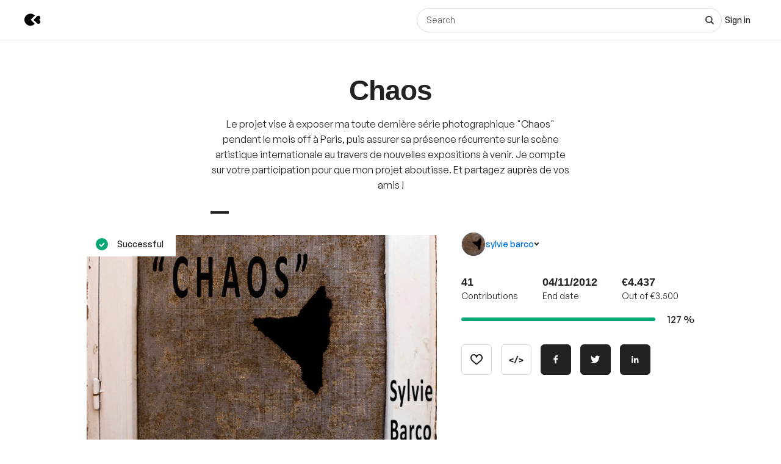

--- FILE ---
content_type: text/html; charset=utf-8
request_url: https://www.kisskissbankbank.com/nl/projects/chaos
body_size: 92739
content:
<!DOCTYPE html>
<html lang='nl'>
<head>
<meta data-react-helmet="true" name="mobile-web-app-capable" content="yes"/><meta data-react-helmet="true" name="apple-mobile-web-app-capable" content="yes"/><meta data-react-helmet="true" name="apple-mobile-web-app-title" content="KissKissBankBank"/><meta data-react-helmet="true" name="theme-color" content="var(--color-primary-500)"/><meta data-react-helmet="true" name="msapplication-navbutton-color" content="var(--color-primary-500)"/><meta data-react-helmet="true" name="apple-mobile-web-app-status-bar-style" content="var(--color-primary-500)"/><meta data-react-helmet="true" name="msapplication-starturl" content="/"/><meta data-react-helmet="true" charset="utf-8"/><meta data-react-helmet="true" property="author" content="KissKissBankBank"/><meta data-react-helmet="true" property="og:site_name" content="KissKissBankBank"/><meta data-react-helmet="true" property="og:url" content="https://www.kisskissbankbank.com/nl/projects/chaos"/><meta data-react-helmet="true" property="og:locale" content="nl"/><meta data-react-helmet="true" name="viewport" content="width=device-width, initial-scale=1.0"/><meta data-react-helmet="true" name="description" content="Le projet vise à exposer ma toute dernière série photographique &quot;Chaos&quot; pendant le mois off à Paris, puis assurer sa présence récurrente sur la scène artistique internationale au travers de nouvelles expositions à venir. Je compte sur votre participation pour que mon projet aboutisse. Et partagez auprès de vos amis ! "/><meta data-react-helmet="true" property="og:title" content="Chaos by sylvie barco"/><meta data-react-helmet="true" property="og:description" content="Le projet vise à exposer ma toute dernière série photographique &quot;Chaos&quot; pendant le mois off à Paris, puis assurer sa présence récurrente sur la scène artistique internationale au travers de nouvelles expositions à venir. Je compte sur votre participation pour que mon projet aboutisse. Et partagez auprès de vos amis ! "/><meta data-react-helmet="true" property="og:ttl" content="2419200"/><meta data-react-helmet="true" property="og:image" content="https://djxmmoom3injc.cloudfront.net/resized/1200x0/quality:90,format:jpeg/https%253A%252F%252Fdjxmmoom3injc.cloudfront.net%252Fuploads%252Fproject%252Favatar%252F4178%252Flarge_L1040345bis.jpg.jpeg"/><meta data-react-helmet="true" property="og:image:alt" content="Chaos"/><meta data-react-helmet="true" property="og:image:width" content="1200"/><meta data-react-helmet="true" property="og:image:height" content="750"/><meta data-react-helmet="true" property="twitter:card" content="summary_large_image"/><meta data-react-helmet="true" property="twitter:description" content="Le projet vise à exposer ma toute dernière série photographique &quot;Chaos&quot; pendant le mois off à Paris, puis assurer sa présence récurrente sur la scène artistique internationale au travers de nouvelles expositions à venir. Je compte sur votre participation pour que mon projet aboutisse. Et partagez auprès de vos amis ! "/><meta data-react-helmet="true" property="twitter:image" content="https://djxmmoom3injc.cloudfront.net/resized/1200x0/quality:90,format:jpeg/https%253A%252F%252Fdjxmmoom3injc.cloudfront.net%252Fuploads%252Fproject%252Favatar%252F4178%252Flarge_L1040345bis.jpg.jpeg"/><meta data-react-helmet="true" property="twitter:image:alt" content="Chaos"/><meta data-react-helmet="true" property="twitter:url" content="https://www.kisskissbankbank.com/nl/projects/chaos/"/><meta data-react-helmet="true" property="twitter:site" content="@Kissbankers"/>
<link data-react-helmet="true" rel="manifest" href="/manifest.json"/><link data-react-helmet="true" rel="apple-touch-icon" href="/pwa/icon-ios.png"/><link data-react-helmet="true" href="https://djxmmoom3injc.cloudfront.net/assets/brand/favicon-192x192-4db633ce4e22db876a381fc4c21c25219f47dbc1b916c55b11269dcb679094e3.png" rel="shortcut icon" type="image/png"/><link data-react-helmet="true" href="https://djxmmoom3injc.cloudfront.net/assets/brand/favicon-192x192-4db633ce4e22db876a381fc4c21c25219f47dbc1b916c55b11269dcb679094e3.png" rel="icon" type="image/png" sizes="192x192"/><link data-react-helmet="true" href="https://djxmmoom3injc.cloudfront.net/assets/brand/favicon-32x32-2b385c450a61e9667b2f5d289687b69b99023c1f12551ddbcff62d27e4c4e4ad.png" rel="icon" type="image/png" sizes="32x32"/><link data-react-helmet="true" href="https://djxmmoom3injc.cloudfront.net/assets/brand/favicon-16x16-72e55c6f29a8776e6ed2626f6b9a542c39eb6c0d7b91a5af4d530a433adab384.png" rel="icon" type="image/png" sizes="16x16"/><link data-react-helmet="true" href="/pwa/icon-ios.png" rel="apple-touch-icon" sizes="192x192"/><link data-react-helmet="true" href="https://djxmmoom3injc.cloudfront.net/assets/reset-55b91f020f86bea0920e117288309f1afafac96b1e39aed34da4466bf0905281.css" rel="stylesheet" type="text/css" media="screen"/><link data-react-helmet="true" hreflang="fr" href="https://www.kisskissbankbank.com/fr/projects/chaos/" rel="canonical"/><link data-react-helmet="true" hreflang="en" href="https://www.kisskissbankbank.com/en/projects/chaos/" rel="alternate"/>
<title data-react-helmet="true">Chaos by sylvie barco — KissKissBankBank</title>
<link rel="stylesheet" media="screen" href="https://djxmmoom3injc.cloudfront.net/webpack_assets/builds/app-kitten-2c2460ec01a32cb5.css" />

<style data-styled="true" data-styled-version="5.3.11">.fOVuwI{--Title-css-color:var(--color-grey-900,#222);font-family:var(--font-family-generalsans);-webkit-letterspacing:'.01rem';-moz-letterspacing:'.01rem';-ms-letterspacing:'.01rem';letterspacing:'.01rem';font-weight:var(--font-weight-600);color:var(--Title-css-color);}/*!sc*/
.fOVuwI.k-Title--noMargin{margin-top:0;margin-bottom:0;}/*!sc*/
.fOVuwI.k-Title--italic{font-style:italic;}/*!sc*/
.fOVuwI.k-Title--primary{font-size:2.25rem;-webkit-letter-spacing:-0.02em;-moz-letter-spacing:-0.02em;-ms-letter-spacing:-0.02em;letter-spacing:-0.02em;line-height:calc(1em + 0.25rem);}/*!sc*/
@media (min-width:40rem){.fOVuwI.k-Title--primary{font-size:2.875rem;-webkit-letter-spacing:-0.02em;-moz-letter-spacing:-0.02em;-ms-letter-spacing:-0.02em;letter-spacing:-0.02em;line-height:1em;}}/*!sc*/
@media (min-width:67.5rem){.fOVuwI.k-Title--primary{font-size:4rem;-webkit-letter-spacing:-0.02em;-moz-letter-spacing:-0.02em;-ms-letter-spacing:-0.02em;letter-spacing:-0.02em;line-height:1em;}}/*!sc*/
.fOVuwI.k-Title--secondary{font-size:2rem;-webkit-letter-spacing:-0.02em;-moz-letter-spacing:-0.02em;-ms-letter-spacing:-0.02em;letter-spacing:-0.02em;line-height:calc(1em + 0.25rem);}/*!sc*/
@media (min-width:40rem){.fOVuwI.k-Title--secondary{font-size:2.25rem;-webkit-letter-spacing:-0.02em;-moz-letter-spacing:-0.02em;-ms-letter-spacing:-0.02em;letter-spacing:-0.02em;line-height:calc(1em + 0.25rem);}}/*!sc*/
@media (min-width:67.5rem){.fOVuwI.k-Title--secondary{font-size:2.875rem;-webkit-letter-spacing:-0.02em;-moz-letter-spacing:-0.02em;-ms-letter-spacing:-0.02em;letter-spacing:-0.02em;line-height:1em;}}/*!sc*/
.fOVuwI.k-Title--tertiary{font-size:1.75rem;-webkit-letter-spacing:-0.015em;-moz-letter-spacing:-0.015em;-ms-letter-spacing:-0.015em;letter-spacing:-0.015em;line-height:calc(1em + 0.25rem);}/*!sc*/
@media (min-width:40rem){.fOVuwI.k-Title--tertiary{font-size:2rem;-webkit-letter-spacing:-0.02em;-moz-letter-spacing:-0.02em;-ms-letter-spacing:-0.02em;letter-spacing:-0.02em;line-height:calc(1em + 0.25rem);}}/*!sc*/
@media (min-width:67.5rem){.fOVuwI.k-Title--tertiary{font-size:2.25rem;-webkit-letter-spacing:-0.02em;-moz-letter-spacing:-0.02em;-ms-letter-spacing:-0.02em;letter-spacing:-0.02em;line-height:calc(1em + 0.25rem);}}/*!sc*/
.fOVuwI.k-Title--quaternary{font-size:1.5rem;-webkit-letter-spacing:-0.015em;-moz-letter-spacing:-0.015em;-ms-letter-spacing:-0.015em;letter-spacing:-0.015em;line-height:calc(1em + 0.125rem);}/*!sc*/
@media (min-width:40rem){.fOVuwI.k-Title--quaternary{font-size:1.75rem;-webkit-letter-spacing:-0.015em;-moz-letter-spacing:-0.015em;-ms-letter-spacing:-0.015em;letter-spacing:-0.015em;line-height:calc(1em + 0.25rem);}}/*!sc*/
@media (min-width:67.5rem){.fOVuwI.k-Title--quaternary{font-size:2rem;-webkit-letter-spacing:-0.02em;-moz-letter-spacing:-0.02em;-ms-letter-spacing:-0.02em;letter-spacing:-0.02em;line-height:calc(1em + 0.25rem);}}/*!sc*/
.fOVuwI.k-Title--quinary{font-size:1.25rem;-webkit-letter-spacing:-0.01em;-moz-letter-spacing:-0.01em;-ms-letter-spacing:-0.01em;letter-spacing:-0.01em;line-height:calc(1em + 0.125rem);}/*!sc*/
@media (min-width:40rem){.fOVuwI.k-Title--quinary{font-size:1.5rem;-webkit-letter-spacing:-0.015em;-moz-letter-spacing:-0.015em;-ms-letter-spacing:-0.015em;letter-spacing:-0.015em;line-height:calc(1em + 0.125rem);}}/*!sc*/
@media (min-width:67.5rem){.fOVuwI.k-Title--quinary{font-size:1.75rem;-webkit-letter-spacing:-0.015em;-moz-letter-spacing:-0.015em;-ms-letter-spacing:-0.015em;letter-spacing:-0.015em;line-height:calc(1em + 0.25rem);}}/*!sc*/
.fOVuwI.k-Title--senary{font-size:1.125rem;-webkit-letter-spacing:-0.01em;-moz-letter-spacing:-0.01em;-ms-letter-spacing:-0.01em;letter-spacing:-0.01em;line-height:calc(1em + 0.125rem);}/*!sc*/
@media (min-width:40rem){.fOVuwI.k-Title--senary{font-size:1.25rem;-webkit-letter-spacing:-0.01em;-moz-letter-spacing:-0.01em;-ms-letter-spacing:-0.01em;letter-spacing:-0.01em;line-height:calc(1em + 0.125rem);}}/*!sc*/
@media (min-width:67.5rem){.fOVuwI.k-Title--senary{font-size:1.5rem;-webkit-letter-spacing:-0.015em;-moz-letter-spacing:-0.015em;-ms-letter-spacing:-0.015em;letter-spacing:-0.015em;line-height:calc(1em + 0.125rem);}}/*!sc*/
.fOVuwI.k-Title--septenary{font-size:1rem;-webkit-letter-spacing:-0.01em;-moz-letter-spacing:-0.01em;-ms-letter-spacing:-0.01em;letter-spacing:-0.01em;line-height:calc(1em + 0.125rem);}/*!sc*/
@media (min-width:40rem){.fOVuwI.k-Title--septenary{font-size:1.125rem;-webkit-letter-spacing:-0.01em;-moz-letter-spacing:-0.01em;-ms-letter-spacing:-0.01em;letter-spacing:-0.01em;line-height:calc(1em + 0.125rem);}}/*!sc*/
@media (min-width:67.5rem){.fOVuwI.k-Title--septenary{font-size:1.25rem;-webkit-letter-spacing:-0.01em;-moz-letter-spacing:-0.01em;-ms-letter-spacing:-0.01em;letter-spacing:-0.01em;line-height:calc(1em + 0.125rem);}}/*!sc*/
data-styled.g1[id="title__StyledTitle-sc-46lshq-0"]{content:"fOVuwI,"}/*!sc*/
.cDMLYE{--Button-border-radius:var(--border-radius-s);position:relative;box-sizing:border-box;min-height:var(--Button-dimension);padding:var(--Button-padding);display:-webkit-inline-box;display:-webkit-inline-flex;display:-ms-inline-flexbox;display:inline-flex;-webkit-box-pack:center;-webkit-justify-content:center;-ms-flex-pack:center;justify-content:center;-webkit-align-items:center;-webkit-box-align:center;-ms-flex-align:center;align-items:center;gap:0.625rem;font-family:GeneralSans,Helvetica,Arial,sans-serif;font-weight:500;font-size:0.875rem;color:var(--color-grey-900,#222);line-height:1.3;-webkit-text-decoration:none;text-decoration:none;-webkit-appearance:none;-moz-appearance:none;appearance:none;cursor:pointer;border-radius:var(--Button-border-radius,0);min-width:0;border:var(--border-width) solid var(--color-grey-400);background-color:var(--color-grey-000);color:var(--color-grey-900);-webkit-transition:background-color var(--transition),color var(--transition),border-color var(--transition);transition:background-color var(--transition),color var(--transition),border-color var(--transition);}/*!sc*/
.cDMLYE.k-Button--rounded{--Button-border-radius:var(--border-radius-rounded);}/*!sc*/
.cDMLYE svg{-webkit-flex:0 0 auto;-ms-flex:0 0 auto;flex:0 0 auto;}/*!sc*/
.cDMLYE:disabled,.cDMLYE.k-Button--disabled{cursor:not-allowed;}/*!sc*/
.cDMLYE:hover{-webkit-text-decoration:none;text-decoration:none;}/*!sc*/
.cDMLYE:focus-visible{outline:auto;}/*!sc*/
.cDMLYE.k-Button--nano{--Button-dimension:1.25rem;--Button-min-width:6.25rem;--Button-padding:0 0.375rem;font-size:0.75rem;}/*!sc*/
.cDMLYE.k-Button--micro{--Button-dimension:1.875rem;--Button-min-width:8.125rem;--Button-padding:0.3125rem 0.625rem;font-size:0.75rem;}/*!sc*/
.cDMLYE.k-Button--small{--Button-dimension:2.5rem;--Button-min-width:10rem;--Button-padding:0.4375rem 1.25rem;}/*!sc*/
.cDMLYE.k-Button--medium{--Button-dimension:3.125rem;--Button-min-width:12.5rem;--Button-padding:0.625rem 1.875rem;}/*!sc*/
.cDMLYE.k-Button--large{--Button-dimension:3.125rem;--Button-min-width:12.5rem;--Button-padding:0.625rem 1.875rem;}/*!sc*/
@media (min-width:640px){.cDMLYE.k-Button--large{--Button-min-width:13.75rem;--Button-dimension:4.375rem;--Button-padding:0.625rem 2.5rem;font-size:1rem;}}/*!sc*/
.cDMLYE.k-Button--huge{--Button-dimension:4.375rem;--Button-min-width:12.5rem;--Button-padding:0.625rem 0.625rem;}/*!sc*/
@media (min-width:640px){.cDMLYE.k-Button--huge{--Button-min-width:13.75rem;--Button-dimension:5rem;--Button-padding:0.625rem 2.5rem;font-size:1rem;}}/*!sc*/
.cDMLYE.k-Button--giant{--Button-dimension:4.375rem;--Button-min-width:12.5rem;--Button-padding:0.625rem 0.625rem;}/*!sc*/
@media (min-width:640px){.cDMLYE.k-Button--giant{--Button-min-width:13.75rem;--Button-dimension:5.625rem;--Button-padding:0.625rem 2.5rem;font-size:1rem;}}/*!sc*/
.cDMLYE.k-Button--fit-min-width{min-width:var(--Button-min-width);}/*!sc*/
.cDMLYE.k-Button--fit-icon{padding:0;overflow:hidden;width:var(--Button-dimension);height:var(--Button-dimension);}/*!sc*/
.cDMLYE.k-Button--fit-fluid{width:100%;}/*!sc*/
@media (max-width:639px){.cDMLYE[class*='k-Button--mobile-fit']{min-width:initial !important;padding:var(--Button-padding);width:initial;height:initial;width:initial;}.cDMLYE[class*='k-Button--mobile-fit'].k-Button--mobile-fit-min-width{min-width:var(--Button-min-width) !important;}.cDMLYE[class*='k-Button--mobile-fit'].k-Button--mobile-fit-icon{padding:0;overflow:hidden;width:var(--Button-dimension);height:var(--Button-dimension);}.cDMLYE[class*='k-Button--mobile-fit'].k-Button--mobile-fit-icon.k-Button--hydrogen:not(:hover):not(:active):not(:focus){border-color:var(--color-grey-400);}.cDMLYE[class*='k-Button--mobile-fit'].k-Button--mobile-fit-fluid{width:100%;}}/*!sc*/
.cDMLYE.k-Button--hasBullet{--Button-bullet-radius:0.4375rem;--Math-Cos45:0.7071;--Button-radius:var(--Button-border-radius,0);--Button-bullet-distance:calc( var(--Button-radius) - (var(--Button-radius) * var(--Math-Cos45)) - var(--Button-bullet-radius) );}/*!sc*/
.cDMLYE.k-Button--hasBullet::after{content:'';position:absolute;background-color:var(--Button-bullet-color,var(--color-primary-700));width:0.5rem;height:0.5rem;border-radius:0.5rem;border:0.1875rem solid var(--color-grey-000);right:var(--Button-bullet-distance);top:var(--Button-bullet-distance);}/*!sc*/
.cDMLYE.k-Button--hasBullet.k-Button--fit-icon{overflow:initial;}/*!sc*/
.cDMLYE.k-Button--hasBullet.k-Button--rounded{--Button-radius:calc(var(--Button-dimension) / 2);}/*!sc*/
.cDMLYE svg:not(.k-ColorSvg),.cDMLYE svg:not(.k-ColorSvg) path{fill:currentColor;-webkit-transition:fill var(--transition);transition:fill var(--transition);}/*!sc*/
.cDMLYE:hover{border-color:var(--color-primary-500);background-color:var(--color-grey-000);color:var(--color-grey-900);}/*!sc*/
.cDMLYE:focus{border-color:var(--color-primary-500);background-color:var(--color-grey-000);color:var(--color-grey-900);}/*!sc*/
.cDMLYE:active{border-color:var(--color-primary-700);background-color:var(--color-grey-000);color:var(--color-grey-900);}/*!sc*/
.cDMLYE:disabled,.cDMLYE.k-Button--disabled{border:var(--border-width) solid var(--color-grey-400);background-color:var(--color-grey-000);color:var(--color-grey-600);}/*!sc*/
.lcVYZJ{--Button-border-radius:var(--border-radius-s);position:relative;box-sizing:border-box;min-height:var(--Button-dimension);padding:var(--Button-padding);display:-webkit-inline-box;display:-webkit-inline-flex;display:-ms-inline-flexbox;display:inline-flex;-webkit-box-pack:center;-webkit-justify-content:center;-ms-flex-pack:center;justify-content:center;-webkit-align-items:center;-webkit-box-align:center;-ms-flex-align:center;align-items:center;gap:0.625rem;font-family:GeneralSans,Helvetica,Arial,sans-serif;font-weight:500;font-size:0.875rem;color:var(--color-grey-900,#222);line-height:1.3;-webkit-text-decoration:none;text-decoration:none;-webkit-appearance:none;-moz-appearance:none;appearance:none;cursor:pointer;border-radius:var(--Button-border-radius,0);min-width:0;border:var(--border-width) solid var(--color-grey-900);background-color:var(--color-grey-900);color:var(--color-grey-000);-webkit-transition:background-color var(--transition),color var(--transition),border-color var(--transition);transition:background-color var(--transition),color var(--transition),border-color var(--transition);}/*!sc*/
.lcVYZJ.k-Button--rounded{--Button-border-radius:var(--border-radius-rounded);}/*!sc*/
.lcVYZJ svg{-webkit-flex:0 0 auto;-ms-flex:0 0 auto;flex:0 0 auto;}/*!sc*/
.lcVYZJ:disabled,.lcVYZJ.k-Button--disabled{cursor:not-allowed;}/*!sc*/
.lcVYZJ:hover{-webkit-text-decoration:none;text-decoration:none;}/*!sc*/
.lcVYZJ:focus-visible{outline:auto;}/*!sc*/
.lcVYZJ.k-Button--nano{--Button-dimension:1.25rem;--Button-min-width:6.25rem;--Button-padding:0 0.375rem;font-size:0.75rem;}/*!sc*/
.lcVYZJ.k-Button--micro{--Button-dimension:1.875rem;--Button-min-width:8.125rem;--Button-padding:0.3125rem 0.625rem;font-size:0.75rem;}/*!sc*/
.lcVYZJ.k-Button--small{--Button-dimension:2.5rem;--Button-min-width:10rem;--Button-padding:0.4375rem 1.25rem;}/*!sc*/
.lcVYZJ.k-Button--medium{--Button-dimension:3.125rem;--Button-min-width:12.5rem;--Button-padding:0.625rem 1.875rem;}/*!sc*/
.lcVYZJ.k-Button--large{--Button-dimension:3.125rem;--Button-min-width:12.5rem;--Button-padding:0.625rem 1.875rem;}/*!sc*/
@media (min-width:640px){.lcVYZJ.k-Button--large{--Button-min-width:13.75rem;--Button-dimension:4.375rem;--Button-padding:0.625rem 2.5rem;font-size:1rem;}}/*!sc*/
.lcVYZJ.k-Button--huge{--Button-dimension:4.375rem;--Button-min-width:12.5rem;--Button-padding:0.625rem 0.625rem;}/*!sc*/
@media (min-width:640px){.lcVYZJ.k-Button--huge{--Button-min-width:13.75rem;--Button-dimension:5rem;--Button-padding:0.625rem 2.5rem;font-size:1rem;}}/*!sc*/
.lcVYZJ.k-Button--giant{--Button-dimension:4.375rem;--Button-min-width:12.5rem;--Button-padding:0.625rem 0.625rem;}/*!sc*/
@media (min-width:640px){.lcVYZJ.k-Button--giant{--Button-min-width:13.75rem;--Button-dimension:5.625rem;--Button-padding:0.625rem 2.5rem;font-size:1rem;}}/*!sc*/
.lcVYZJ.k-Button--fit-min-width{min-width:var(--Button-min-width);}/*!sc*/
.lcVYZJ.k-Button--fit-icon{padding:0;overflow:hidden;width:var(--Button-dimension);height:var(--Button-dimension);}/*!sc*/
.lcVYZJ.k-Button--fit-fluid{width:100%;}/*!sc*/
@media (max-width:639px){.lcVYZJ[class*='k-Button--mobile-fit']{min-width:initial !important;padding:var(--Button-padding);width:initial;height:initial;width:initial;}.lcVYZJ[class*='k-Button--mobile-fit'].k-Button--mobile-fit-min-width{min-width:var(--Button-min-width) !important;}.lcVYZJ[class*='k-Button--mobile-fit'].k-Button--mobile-fit-icon{padding:0;overflow:hidden;width:var(--Button-dimension);height:var(--Button-dimension);}.lcVYZJ[class*='k-Button--mobile-fit'].k-Button--mobile-fit-icon.k-Button--hydrogen:not(:hover):not(:active):not(:focus){border-color:var(--color-grey-400);}.lcVYZJ[class*='k-Button--mobile-fit'].k-Button--mobile-fit-fluid{width:100%;}}/*!sc*/
.lcVYZJ.k-Button--hasBullet{--Button-bullet-radius:0.4375rem;--Math-Cos45:0.7071;--Button-radius:var(--Button-border-radius,0);--Button-bullet-distance:calc( var(--Button-radius) - (var(--Button-radius) * var(--Math-Cos45)) - var(--Button-bullet-radius) );}/*!sc*/
.lcVYZJ.k-Button--hasBullet::after{content:'';position:absolute;background-color:var(--Button-bullet-color,var(--color-primary-700));width:0.5rem;height:0.5rem;border-radius:0.5rem;border:0.1875rem solid var(--color-grey-000);right:var(--Button-bullet-distance);top:var(--Button-bullet-distance);}/*!sc*/
.lcVYZJ.k-Button--hasBullet.k-Button--fit-icon{overflow:initial;}/*!sc*/
.lcVYZJ.k-Button--hasBullet.k-Button--rounded{--Button-radius:calc(var(--Button-dimension) / 2);}/*!sc*/
.lcVYZJ svg:not(.k-ColorSvg),.lcVYZJ svg:not(.k-ColorSvg) path{fill:currentColor;-webkit-transition:fill var(--transition);transition:fill var(--transition);}/*!sc*/
.lcVYZJ:hover{border-color:var(--color-primary-700);background-color:var(--color-primary-700);color:var(--color-grey-000);}/*!sc*/
.lcVYZJ:focus{border-color:var(--color-primary-700);background-color:var(--color-grey-900);color:var(--color-grey-000);}/*!sc*/
.lcVYZJ:active{border-color:var(--color-primary-900);background-color:var(--color-primary-900);color:var(--color-grey-000);}/*!sc*/
.lcVYZJ:disabled,.lcVYZJ.k-Button--disabled{border:var(--border-width) solid var(--color-grey-200);background-color:var(--color-grey-200);color:var(--color-grey-600);}/*!sc*/
.bdoarc{--Button-border-radius:var(--border-radius-s);position:relative;box-sizing:border-box;min-height:var(--Button-dimension);padding:var(--Button-padding);display:-webkit-inline-box;display:-webkit-inline-flex;display:-ms-inline-flexbox;display:inline-flex;-webkit-box-pack:center;-webkit-justify-content:center;-ms-flex-pack:center;justify-content:center;-webkit-align-items:center;-webkit-box-align:center;-ms-flex-align:center;align-items:center;gap:0.625rem;font-family:GeneralSans,Helvetica,Arial,sans-serif;font-weight:500;font-size:0.875rem;color:var(--color-grey-900,#222);line-height:1.3;-webkit-text-decoration:none;text-decoration:none;-webkit-appearance:none;-moz-appearance:none;appearance:none;cursor:pointer;border-radius:var(--Button-border-radius,0);min-width:0;border:var(--border-width) solid var(--color-primary-500);background-color:var(--color-primary-500);color:var(--color-grey-000);-webkit-transition:background-color var(--transition),color var(--transition),border-color var(--transition);transition:background-color var(--transition),color var(--transition),border-color var(--transition);}/*!sc*/
.bdoarc.k-Button--rounded{--Button-border-radius:var(--border-radius-rounded);}/*!sc*/
.bdoarc svg{-webkit-flex:0 0 auto;-ms-flex:0 0 auto;flex:0 0 auto;}/*!sc*/
.bdoarc:disabled,.bdoarc.k-Button--disabled{cursor:not-allowed;}/*!sc*/
.bdoarc:hover{-webkit-text-decoration:none;text-decoration:none;}/*!sc*/
.bdoarc:focus-visible{outline:auto;}/*!sc*/
.bdoarc.k-Button--nano{--Button-dimension:1.25rem;--Button-min-width:6.25rem;--Button-padding:0 0.375rem;font-size:0.75rem;}/*!sc*/
.bdoarc.k-Button--micro{--Button-dimension:1.875rem;--Button-min-width:8.125rem;--Button-padding:0.3125rem 0.625rem;font-size:0.75rem;}/*!sc*/
.bdoarc.k-Button--small{--Button-dimension:2.5rem;--Button-min-width:10rem;--Button-padding:0.4375rem 1.25rem;}/*!sc*/
.bdoarc.k-Button--medium{--Button-dimension:3.125rem;--Button-min-width:12.5rem;--Button-padding:0.625rem 1.875rem;}/*!sc*/
.bdoarc.k-Button--large{--Button-dimension:3.125rem;--Button-min-width:12.5rem;--Button-padding:0.625rem 1.875rem;}/*!sc*/
@media (min-width:640px){.bdoarc.k-Button--large{--Button-min-width:13.75rem;--Button-dimension:4.375rem;--Button-padding:0.625rem 2.5rem;font-size:1rem;}}/*!sc*/
.bdoarc.k-Button--huge{--Button-dimension:4.375rem;--Button-min-width:12.5rem;--Button-padding:0.625rem 0.625rem;}/*!sc*/
@media (min-width:640px){.bdoarc.k-Button--huge{--Button-min-width:13.75rem;--Button-dimension:5rem;--Button-padding:0.625rem 2.5rem;font-size:1rem;}}/*!sc*/
.bdoarc.k-Button--giant{--Button-dimension:4.375rem;--Button-min-width:12.5rem;--Button-padding:0.625rem 0.625rem;}/*!sc*/
@media (min-width:640px){.bdoarc.k-Button--giant{--Button-min-width:13.75rem;--Button-dimension:5.625rem;--Button-padding:0.625rem 2.5rem;font-size:1rem;}}/*!sc*/
.bdoarc.k-Button--fit-min-width{min-width:var(--Button-min-width);}/*!sc*/
.bdoarc.k-Button--fit-icon{padding:0;overflow:hidden;width:var(--Button-dimension);height:var(--Button-dimension);}/*!sc*/
.bdoarc.k-Button--fit-fluid{width:100%;}/*!sc*/
@media (max-width:639px){.bdoarc[class*='k-Button--mobile-fit']{min-width:initial !important;padding:var(--Button-padding);width:initial;height:initial;width:initial;}.bdoarc[class*='k-Button--mobile-fit'].k-Button--mobile-fit-min-width{min-width:var(--Button-min-width) !important;}.bdoarc[class*='k-Button--mobile-fit'].k-Button--mobile-fit-icon{padding:0;overflow:hidden;width:var(--Button-dimension);height:var(--Button-dimension);}.bdoarc[class*='k-Button--mobile-fit'].k-Button--mobile-fit-icon.k-Button--hydrogen:not(:hover):not(:active):not(:focus){border-color:var(--color-grey-400);}.bdoarc[class*='k-Button--mobile-fit'].k-Button--mobile-fit-fluid{width:100%;}}/*!sc*/
.bdoarc.k-Button--hasBullet{--Button-bullet-radius:0.4375rem;--Math-Cos45:0.7071;--Button-radius:var(--Button-border-radius,0);--Button-bullet-distance:calc( var(--Button-radius) - (var(--Button-radius) * var(--Math-Cos45)) - var(--Button-bullet-radius) );}/*!sc*/
.bdoarc.k-Button--hasBullet::after{content:'';position:absolute;background-color:var(--Button-bullet-color,var(--color-primary-700));width:0.5rem;height:0.5rem;border-radius:0.5rem;border:0.1875rem solid var(--color-grey-000);right:var(--Button-bullet-distance);top:var(--Button-bullet-distance);}/*!sc*/
.bdoarc.k-Button--hasBullet.k-Button--fit-icon{overflow:initial;}/*!sc*/
.bdoarc.k-Button--hasBullet.k-Button--rounded{--Button-radius:calc(var(--Button-dimension) / 2);}/*!sc*/
.bdoarc svg:not(.k-ColorSvg),.bdoarc svg:not(.k-ColorSvg) path{fill:currentColor;-webkit-transition:fill var(--transition);transition:fill var(--transition);}/*!sc*/
.bdoarc:hover{border-color:var(--color-primary-700);background-color:var(--color-primary-700);color:var(--color-grey-000);}/*!sc*/
.bdoarc:focus{border-color:var(--color-primary-700);background-color:var(--color-primary-500);color:var(--color-grey-000);}/*!sc*/
.bdoarc:active{border-color:var(--color-primary-900);background-color:var(--color-primary-900);color:var(--color-grey-000);}/*!sc*/
.bdoarc:disabled,.bdoarc.k-Button--disabled{border:var(--border-width) solid var(--color-grey-200);background-color:var(--color-grey-200);color:var(--color-grey-600);}/*!sc*/
data-styled.g2[id="button__StyledButton-sc-dl59vq-0"]{content:"cDMLYE,lcVYZJ,bdoarc,"}/*!sc*/
.inQgjr{display:block;font-family:GeneralSans,Helvetica,Arial,sans-serif;font-weight:500;cursor:pointer;line-height:1.3;}/*!sc*/
.inQgjr.k-Label--micro{font-size:0.75rem;}/*!sc*/
.inQgjr.k-Label--small{font-size:0.875rem;}/*!sc*/
.inQgjr.k-Label--medium{font-size:1rem;}/*!sc*/
.inQgjr.k-Label--withoutPointerEvents{pointer-events:none;}/*!sc*/
.inQgjr .k-Label--dot{margin:0 0 0 0.625rem;width:var(--dot-width);height:var(--dot-width);background-color:var(--dot-background-color);vertical-align:middle;display:inline-block;border-radius:var(--border-radius-rounded);}/*!sc*/
data-styled.g3[id="label__StyledLabel-sc-l6ih7y-0"]{content:"inQgjr,"}/*!sc*/
.ihpBmf{--text-input-padding-horizontal:0.9375rem;--text-input-border-width:var(--border-width);--text-input-height:3.125rem;position:relative;}/*!sc*/
.ihpBmf.k-TextInput__wrapper--small{--text-input-height:2.5rem;--text-input-textarea-padding:0.5625rem;--text-input-unit-padding:0.625rem;}/*!sc*/
.ihpBmf.k-TextInput__wrapper--medium{--text-input-height:3.125rem;--text-input-textarea-padding:0.875rem;--text-input-unit-padding:0.75rem;}/*!sc*/
.ihpBmf.k-TextInput__wrapper--large{--text-input-height:3.75rem;--text-input-textarea-padding:1.125rem;--text-input-unit-padding:1.25rem;}/*!sc*/
@media (min-width:640px){.ihpBmf.k-TextInput__wrapper--large{--text-input-height:4.375rem;--text-input-textarea-padding:1.3125rem;}.ihpBmf.k-TextInput__wrapper--large .k-TextInput{font-size:1rem;}}/*!sc*/
.ihpBmf.k-TextInput__wrapper--huge{--text-input-height:4.375rem;--text-input-textarea-padding:1.3125rem;--text-input-unit-padding:1.25rem;}/*!sc*/
@media (min-width:640px){.ihpBmf.k-TextInput__wrapper--huge{--text-input-height:5rem;--text-input-textarea-padding:1.6875rem;}.ihpBmf.k-TextInput__wrapper--huge .k-TextInput{font-size:1rem;}}/*!sc*/
.ihpBmf.k-TextInput__wrapper--giant{--text-input-height:4.375rem;--text-input-textarea-padding:1.3125rem;--text-input-unit-padding:1.5625rem;}/*!sc*/
@media (min-width:640px){.ihpBmf.k-TextInput__wrapper--giant{--text-input-height:5.625rem;--text-input-textarea-padding:2rem;}.ihpBmf.k-TextInput__wrapper--giant .k-TextInput{font-size:1rem;}}/*!sc*/
.ihpBmf .k-TextInput{font-size:0.875rem;line-height:1em;font-family:GeneralSans,Helvetica,Arial,sans-serif;font-weight:400;box-sizing:border-box;border-width:var(--text-input-border-width);border-style:solid;border-radius:0;width:100%;-webkit-appearance:none;-moz-appearance:none;appearance:none;background-color:var(--color-grey-000);color:var(--color-grey-900);border-color:var(--color-grey-400);height:var(--text-input-height);min-height:var(--text-input-height);padding:0.625rem var(--text-input-padding-horizontal);border-radius:var(--border-radius-s);-webkit-transition:border-color 0.2s ease;transition:border-color 0.2s ease;}/*!sc*/
.ihpBmf .k-TextInput::-webkit-input-placeholder{color:var(--color-grey-700);}/*!sc*/
.ihpBmf .k-TextInput::-moz-placeholder{color:var(--color-grey-700);}/*!sc*/
.ihpBmf .k-TextInput:-ms-input-placeholder{color:var(--color-grey-700);}/*!sc*/
.ihpBmf .k-TextInput::placeholder{color:var(--color-grey-700);}/*!sc*/
.ihpBmf .k-TextInput.k-TextInput--rounded{border-radius:var(--border-radius-rounded);}/*!sc*/
.ihpBmf .k-TextInput.k-TextInput--alignCenter{text-align:center;}/*!sc*/
.ihpBmf .k-TextInput:disabled{color:var(--color-grey-600);border-color:var(--color-grey-300);background-color:var(--color-grey-200);cursor:not-allowed;}/*!sc*/
.ihpBmf .k-TextInput:disabled:hover{border-color:var(--color-grey-300);}/*!sc*/
.ihpBmf .k-TextInput:disabled::-webkit-input-placeholder{color:var(--color-grey-600);}/*!sc*/
.ihpBmf .k-TextInput:disabled::-moz-placeholder{color:var(--color-grey-600);}/*!sc*/
.ihpBmf .k-TextInput:disabled:-ms-input-placeholder{color:var(--color-grey-600);}/*!sc*/
.ihpBmf .k-TextInput:disabled::placeholder{color:var(--color-grey-600);}/*!sc*/
.ihpBmf .k-TextInput.k-TextInput--valid{color:var(--color-grey-900);border:var(--border-success);}/*!sc*/
.ihpBmf .k-TextInput.k-TextInput--error{color:var(--color-grey-900);border:var(--border-danger);}/*!sc*/
.ihpBmf .k-TextInput:invalid{box-shadow:none;color:var(--color-grey-900);border:var(--border-danger);}/*!sc*/
.ihpBmf .k-TextInput:hover{border:var(--border-hover);}/*!sc*/
.ihpBmf .k-TextInput:focus{color:var(--color-grey-900);border-color:var(--color-grey-500);outline:var(--outline-input);outline-offset:var(--outline-offset-input);}/*!sc*/
.ihpBmf .k-TextInput.k-TextInput-hasDigits{width:calc( var(--text-input-content-width) * 1ch + ( 2 * ( var(--text-input-padding-horizontal) + var(--text-input-border-width) ) ) );}/*!sc*/
.ihpBmf .k-TextInput.k-TextInput-hasDigits_2{text-align:center;}/*!sc*/
@media (max-width:639px){.ihpBmf .k-TextInput{font-size:1rem;}}/*!sc*/
.ihpBmf .k-TextInput.k-TextInput--darkBackground{background-color:var(--color-grey-800);border-color:var(--color-grey-800);color:var(--color-grey-000);}/*!sc*/
.ihpBmf .k-TextInput.k-TextInput--darkBackground::-webkit-input-placeholder{color:var(--color-grey-400);}/*!sc*/
.ihpBmf .k-TextInput.k-TextInput--darkBackground::-moz-placeholder{color:var(--color-grey-400);}/*!sc*/
.ihpBmf .k-TextInput.k-TextInput--darkBackground:-ms-input-placeholder{color:var(--color-grey-400);}/*!sc*/
.ihpBmf .k-TextInput.k-TextInput--darkBackground::placeholder{color:var(--color-grey-400);}/*!sc*/
.ihpBmf.k-TextInput__isTextarea{display:-webkit-box;display:-webkit-flex;display:-ms-flexbox;display:flex;}/*!sc*/
.ihpBmf.k-TextInput__isTextarea textarea.k-TextInput{margin:0;height:initial;resize:vertical;line-height:1.125rem;padding-block:var(--text-input-textarea-padding);}/*!sc*/
.ihpBmf.k-TextInput__isTextarea textarea.k-TextInput:disabled{resize:none;}/*!sc*/
.ihpBmf.k-TextInput__isTextarea textarea.k-TextInput.k-TextInput--autoResize{resize:none;}/*!sc*/
.ihpBmf.k-TextInput__isTextarea .k-TextInput__textareaGradient{position:absolute;left:0.625rem;right:0.125rem;bottom:0.125rem;height:0.625rem;background-image:linear-gradient( to bottom,rgba(255,255,255,0),rgba(255,255,255,0.9) );pointer-events:none;}/*!sc*/
textarea.k-TextInput:disabled + .styles__StyledInputWrapper-sc-da3xah-0.k-TextInput__isTextarea .k-TextInput__textareaGradient{display:none;}/*!sc*/
.ihpBmf.k-TextInput__isTextarea .k-TextInput:focus-visible + .k-TextInput__textareaGradient{bottom:0.1875rem;}/*!sc*/
.ihpBmf .k-TextInput__button{font-family:GeneralSans,Helvetica,Arial,sans-serif;font-weight:500;font-size:0.875rem;line-height:1.3;-webkit-flex:1 0 auto;-ms-flex:1 0 auto;flex:1 0 auto;-webkit-appearance:none;-moz-appearance:none;appearance:none;cursor:pointer;}/*!sc*/
.ihpBmf:not(.k-TextInput__wrapper--button_inset){display:-webkit-box;display:-webkit-flex;display:-ms-flexbox;display:flex;gap:0.625rem;}/*!sc*/
.ihpBmf.k-TextInput__wrapper--button_inset{position:relative;}/*!sc*/
.ihpBmf.k-TextInput__wrapper--button_inset .k-TextInput__input{padding-right:calc(var(--text-input-height) + 0.9375rem);}/*!sc*/
.ihpBmf.k-TextInput__wrapper--button_inset .k-TextInput__button{display:-webkit-box;display:-webkit-flex;display:-ms-flexbox;display:flex;-webkit-align-items:center;-webkit-box-align:center;-ms-flex-align:center;align-items:center;-webkit-box-pack:center;-webkit-justify-content:center;-ms-flex-pack:center;justify-content:center;position:absolute;top:0.25rem;bottom:0.25rem;right:0.25rem;min-width:calc(var(--text-input-height) - 0.25rem * 2);border-radius:var(--border-radius-s);border:none;background-color:var(--color-grey-000);-webkit-transition:background-color 0.2s ease;transition:background-color 0.2s ease;}/*!sc*/
.ihpBmf.k-TextInput__wrapper--button_inset .k-TextInput__button:hover{background-color:var(--color-grey-300);}/*!sc*/
.ihpBmf.k-TextInput__wrapper--button_inset .k-TextInput__button:active{background-color:var(--color-grey-400);}/*!sc*/
.ihpBmf .k-TextInput--rounded + .k-TextInput__button{border-radius:var(--border-radius-rounded);}/*!sc*/
.ihpBmf .k-TextInput--valid + .k-TextInput__button{background-color:var(--color-success-500);border-color:var(--color-success-500);}/*!sc*/
.ihpBmf .k-TextInput--error + .k-TextInput__button{cursor:not-allowed;background-color:var(--color-danger-500);border-color:var(--color-danger-500);}/*!sc*/
.ihpBmf .k-TextInput__icon{display:-webkit-box;display:-webkit-flex;display:-ms-flexbox;display:flex;position:absolute;-webkit-align-items:center;-webkit-box-align:center;-ms-flex-align:center;align-items:center;-webkit-box-pack:center;-webkit-justify-content:center;-ms-flex-pack:center;justify-content:center;z-index:1;top:0;width:3.125rem;height:100%;}/*!sc*/
.ihpBmf .k-TextInput__icon.k-TextInput__icon--disabled > svg:not(.k-ColorSvg)[stroke]:not([stroke='none']),.ihpBmf .k-TextInput__icon.k-TextInput__icon--disabled > svg:not(.k-ColorSvg) [stroke]:not([stroke='none']){stroke:var(--color-grey-500);}/*!sc*/
.ihpBmf .k-TextInput__icon.k-TextInput__icon--disabled > svg:not(.k-ColorSvg)[fill]:not([fill='none']),.ihpBmf .k-TextInput__icon.k-TextInput__icon--disabled > svg:not(.k-ColorSvg) [fill]:not([fill='none']){fill:var(--color-grey-500);}/*!sc*/
.ihpBmf.k-TextInput__wrapper--icon_left .k-TextInput{padding-left:3.125rem;}/*!sc*/
.ihpBmf.k-TextInput__wrapper--icon_left .k-TextInput__icon{left:0;}/*!sc*/
.ihpBmf.k-TextInput__wrapper--icon_right .k-TextInput{padding-right:3.125rem;}/*!sc*/
.ihpBmf.k-TextInput__wrapper--icon_right .k-TextInput__icon{right:0;}/*!sc*/
.ihpBmf .k-TextInput__limitNumber{font-family:GeneralSans,Helvetica,Arial,sans-serif;font-weight:500;font-size:0.75rem;line-height:1.3;position:absolute;bottom:0.9375rem;right:0.9375rem;color:var(--color-grey-600);text-shadow:0.125rem 0 0 var(--color-grey-000),-0.125rem 0 0 var(--color-grey-000),0 0.125rem 0 var(--color-grey-000),0 -0.125rem 0 var(--color-grey-000),0.0625rem 0.0625rem var(--color-grey-000),-0.0625rem -0.0625rem 0 var(--color-grey-000),0.0625rem -0.0625rem 0 var(--color-grey-000),-0.0625rem 0.0625rem 0 var(--color-grey-000);pointer-events:none;}/*!sc*/
.ihpBmf .k-TextInput__limitNumber.k-TextInput__limitNumber--disabled{text-shadow:none;}/*!sc*/
.ihpBmf:focus + .k-TextInput__limitNumber,.ihpBmf:focus-within .k-TextInput__limitNumber{color:var(--color-grey-600);}/*!sc*/
.ihpBmf .k-TextInput + .k-TextInput__limitNumber--error{color:var(--color-danger-500);}/*!sc*/
.ihpBmf.k-TextInput__wrapper--hasUnit{width:1%;}/*!sc*/
.ihpBmf.k-TextInput__wrapper--hasUnit:not(.k-TextInput__wrapper--hasDigits){width:100%;}/*!sc*/
.ihpBmf.k-TextInput__wrapper--hasUnit .k-TextInput{border-radius:var(--border-radius-s);padding-right:2.625rem;}/*!sc*/
.ihpBmf.k-TextInput__wrapper--hasUnit .k-TextInput[type='number']{-webkit-appearance:textfield;-moz-appearance:textfield;appearance:textfield;}/*!sc*/
.ihpBmf.k-TextInput__wrapper--hasUnit .k-TextInput[type='number']::-webkit-inner-spin-button,.ihpBmf.k-TextInput__wrapper--hasUnit .k-TextInput[type='number']::-webkit-outer-spin-button{margin:0;-webkit-appearance:none;-moz-appearance:none;appearance:none;}/*!sc*/
.ihpBmf.k-TextInput__wrapper--hasUnit .k-TextInput__unit{display:-webkit-box;display:-webkit-flex;display:-ms-flexbox;display:flex;z-index:1;position:absolute;right:0.1875rem;top:0.1875rem;bottom:0.1875rem;min-width:2.5rem;-webkit-align-items:center;-webkit-box-align:center;-ms-flex-align:center;align-items:center;-webkit-box-pack:center;-webkit-justify-content:center;-ms-flex-pack:center;justify-content:center;border-radius:0;box-sizing:border-box;color:var(--color-grey-900);white-space:nowrap;-webkit-transition:all 0.2s;transition:all 0.2s;font-size:1rem;font-family:GeneralSans,Helvetica,Arial,sans-serif;font-weight:500;background-color:var(--color-grey-000);padding-inline:var(--text-input-unit-padding);}/*!sc*/
.ihpBmf.k-TextInput__wrapper--hasUnit .k-TextInput__unit.k-TextInput__unit--unitIsWord{font-size:0.875rem;}/*!sc*/
.ihpBmf.k-TextInput__wrapper--hasUnit .k-TextInput--disabled + .k-TextInput__unit{color:var(--color-grey-700);background-color:var(--color-grey-200);}/*!sc*/
.ihpBmf.k-TextInput__wrapper--hasUnit:focus-within .k-Form-TextInputWithUnit__unit{border-color:var(--color-grey-500);color:var(--color-grey-900);}/*!sc*/
data-styled.g7[id="styles__StyledInputWrapper-sc-da3xah-0"]{content:"ihpBmf,"}/*!sc*/
.jvzPhY{--arrowContainer-borderSize:calc( var(--arrowContainer-borderDistance) + var(--arrowContainer-arrowSize) );position:relative;z-index:1;box-sizing:border-box;padding:var(--arrowContainer-padding);background-color:var(--arrowContainer-color);border-radius:var(--arrowContainer-borderRadius);border:var(--arrowContainer-borderWidth) solid var(--arrowContainer-borderColor);--arrowContainer-arrowMainPosition:calc( var(--arrowContainer-arrowSize) * -2 );--arrowContainer-arrowBorderMainPosition:calc( (var(--arrowContainer-borderSize) + var(--arrowContainer-borderDistance)) * -1 );}/*!sc*/
.jvzPhY.k-ArrowContainer--hasShadow{box-shadow:0 0.625rem 1.25rem 0 rgba(0,0,0,0.2);}/*!sc*/
.jvzPhY .k-ArrowContainer__arrow{position:absolute;display:block;width:0;height:0;border:var(--arrowContainer-arrowSize) solid transparent;}/*!sc*/
.jvzPhY.k-ArrowContainer--hasBorder .k-ArrowContainer__arrow::before{content:'';display:block;position:absolute;width:0;height:0;z-index:-1;}/*!sc*/
.jvzPhY.k-ArrowContainer--top .k-ArrowContainer__arrow{top:var(--arrowContainer-arrowMainPosition);left:var(--arrowContainer-arrowDistance);border-bottom-color:var(--arrowContainer-color);}/*!sc*/
.jvzPhY.k-ArrowContainer--top .k-ArrowContainer__arrow::before{top:var(--arrowContainer-arrowBorderMainPosition);left:calc(var(--arrowContainer-borderSize) * -1);border:var(--arrowContainer-borderSize) solid transparent;border-bottom-color:var(--arrowContainer-borderColor);}/*!sc*/
.jvzPhY.k-ArrowContainer--bottom .k-ArrowContainer__arrow{bottom:var(--arrowContainer-arrowMainPosition);left:var(--arrowContainer-arrowDistance);border-top-color:var(--arrowContainer-color);}/*!sc*/
.jvzPhY.k-ArrowContainer--bottom .k-ArrowContainer__arrow::before{bottom:var(--arrowContainer-arrowBorderMainPosition);left:calc(var(--arrowContainer-borderSize) * -1);border:var(--arrowContainer-borderSize) solid transparent;border-top-color:var(--arrowContainer-borderColor);}/*!sc*/
.jvzPhY.k-ArrowContainer--reverseDistance.k-ArrowContainer--top .k-ArrowContainer__arrow,.jvzPhY.k-ArrowContainer--reverseDistance.k-ArrowContainer--bottom .k-ArrowContainer__arrow{left:initial;right:var(--arrowContainer-arrowDistance);}/*!sc*/
.jvzPhY.k-ArrowContainer--reverseDistance.k-ArrowContainer--top .k-ArrowContainer__arrow::before,.jvzPhY.k-ArrowContainer--reverseDistance.k-ArrowContainer--bottom .k-ArrowContainer__arrow::before{left:initial;right:calc(var(--arrowContainer-borderSize) * -1);}/*!sc*/
.jvzPhY.k-ArrowContainer--right .k-ArrowContainer__arrow{right:var(--arrowContainer-arrowMainPosition);top:var(--arrowContainer-arrowDistance);border-left-color:var(--arrowContainer-color);}/*!sc*/
.jvzPhY.k-ArrowContainer--right .k-ArrowContainer__arrow::before{right:var(--arrowContainer-arrowBorderMainPosition);top:calc(var(--arrowContainer-borderSize) * -1);border:var(--arrowContainer-borderSize) solid transparent;border-left-color:var(--arrowContainer-borderColor);}/*!sc*/
.jvzPhY.k-ArrowContainer--left .k-ArrowContainer__arrow{left:var(--arrowContainer-arrowMainPosition);top:var(--arrowContainer-arrowDistance);border-right-color:var(--arrowContainer-color);}/*!sc*/
.jvzPhY.k-ArrowContainer--left .k-ArrowContainer__arrow::before{top:calc(var(--arrowContainer-borderSize) * -1);left:var(--arrowContainer-arrowBorderMainPosition);border:var(--arrowContainer-borderSize) solid transparent;border-right-color:var(--arrowContainer-borderColor);}/*!sc*/
.jvzPhY.k-ArrowContainer--reverseDistance.k-ArrowContainer--right .k-ArrowContainer__arrow,.jvzPhY.k-ArrowContainer--reverseDistance.k-ArrowContainer--left .k-ArrowContainer__arrow{top:initial;bottom:var(--arrowContainer-arrowDistance);}/*!sc*/
.jvzPhY.k-ArrowContainer--reverseDistance.k-ArrowContainer--right .k-ArrowContainer__arrow::before,.jvzPhY.k-ArrowContainer--reverseDistance.k-ArrowContainer--left .k-ArrowContainer__arrow::before{top:initial;bottom:calc(var(--arrowContainer-borderSize) * -1);}/*!sc*/
data-styled.g18[id="arrow-container__Container-sc-d6xzra-0"]{content:"jvzPhY,"}/*!sc*/
.jpsIlm{position:relative;display:inline-block;}/*!sc*/
.jpsIlm .k-DropdownMenu__button{list-style:none;touch-callout:none;-webkit-user-select:none;-moz-user-select:none;-ms-user-select:none;user-select:none;cursor:pointer;}/*!sc*/
.jpsIlm .k-DropdownMenu__button::-webkit-details-marker,.jpsIlm .k-DropdownMenu__button::before{display:none;}/*!sc*/
.jpsIlm .k-DropdownMenu__button:focus-visible{outline-offset:-0.125rem;}/*!sc*/
.jpsIlm .k-DropdownMenu__button:focus-visible,.jpsIlm .k-DropdownMenu__button:focus-visible .k-DropdownMenu__button__inside{outline:auto;}/*!sc*/
.jpsIlm .k-DropdownMenu__button__inside{position:absolute;left:0;top:0;width:100%;height:100%;display:-webkit-box;display:-webkit-flex;display:-ms-flexbox;display:flex;-webkit-align-items:center;-webkit-box-align:center;-ms-flex-align:center;align-items:center;-webkit-box-pack:center;-webkit-justify-content:center;-ms-flex-pack:center;justify-content:center;}/*!sc*/
.jpsIlm[open] > .k-DropdownMenu__button::before{content:' ';cursor:default;display:block;position:fixed;top:0;left:0;right:0;bottom:0;background:transparent;z-index:120;}/*!sc*/
.jpsIlm .k-DropdownMenu__menu{display:-webkit-box;display:-webkit-flex;display:-ms-flexbox;display:flex;-webkit-flex-direction:column;-ms-flex-direction:column;flex-direction:column;gap:0.0625rem;z-index:150;position:absolute;top:calc(50% + 1rem + 0.5rem + (var(--dropdownMenu-top)));left:50%;width:-webkit-max-content;width:-moz-max-content;width:max-content;max-width:18.75rem;height:auto;padding:0.5rem 0 0.625rem;-webkit-transform:translateX(calc(-1 * var(--Dropdown-transform-x)));-ms-transform:translateX(calc(-1 * var(--Dropdown-transform-x)));transform:translateX(calc(-1 * var(--Dropdown-transform-x)));-webkit-transform-origin:var(--Dropdown-transform-origin);-ms-transform-origin:var(--Dropdown-transform-origin);transform-origin:var(--Dropdown-transform-origin);}/*!sc*/
.jpsIlm[open] .k-DropdownMenu__menu{-webkit-animation:var(--transition) iNIDnb;animation:var(--transition) iNIDnb;}/*!sc*/
.jpsIlm.k-DropdownMenu--h-left .k-DropdownMenu__menu{--Dropdown-transform-x:calc(100% - 1.125rem);--Dropdown-transform-origin:var(--Dropdown-transform-x) -0.5rem;}/*!sc*/
.jpsIlm.k-DropdownMenu--h-center .k-DropdownMenu__menu{--Dropdown-transform-x:50%;--Dropdown-transform-origin:var(--Dropdown-transform-x) -0.5rem;}/*!sc*/
.jpsIlm.k-DropdownMenu--h-right .k-DropdownMenu__menu{--Dropdown-transform-x:1.125rem;--Dropdown-transform-origin:var(--Dropdown-transform-x) -0.5rem;}/*!sc*/
.jpsIlm .k-DropdownMenu__menu__item{font-family:GeneralSans,Helvetica,Arial,sans-serif;font-weight:500;color:var(--color-grey-000);-webkit-text-decoration:none;text-decoration:none;display:-webkit-box;display:-webkit-flex;display:-ms-flexbox;display:flex;-webkit-flex-direction:row;-ms-flex-direction:row;flex-direction:row;-webkit-align-items:center;-webkit-box-align:center;-ms-flex-align:center;align-items:center;gap:0.625rem;padding:0.4375rem 0.9375rem;line-height:1rem;font-size:0.875rem;text-align:left;-webkit-transition:color 0.2s ease;transition:color 0.2s ease;}/*!sc*/
.jpsIlm .k-DropdownMenu__menu__item svg,.jpsIlm .k-DropdownMenu__menu__item svg path{fill:currentColor;}/*!sc*/
.jpsIlm .k-DropdownMenu__menu__item:hover{color:var(--color-primary-100);}/*!sc*/
.jpsIlm .k-DropdownMenu__menu__item:active,.jpsIlm .k-DropdownMenu__menu__item:focus{color:var(--color-primary-300);}/*!sc*/
.jpsIlm .k-DropdownMenu__menu__item:focus-visible{outline:auto;}/*!sc*/
.jpsIlm .k-DropdownMenu__menu__item .k-DropdownMenu__menu__item__iconWrapper{height:1rem;width:1rem;-webkit-flex:0 0 1rem;-ms-flex:0 0 1rem;flex:0 0 1rem;}/*!sc*/
.jpsIlm .k-DropdownMenu__menu__item .k-DropdownMenu__menu__item__iconWrapper svg{max-width:1rem;max-height:1rem;}/*!sc*/
.jpsIlm .k-DropdownMenu__menu__separator{height:0.0625rem;background:var(--color-grey-700);padding:0;margin:0.4375rem 0.9375rem;}/*!sc*/
data-styled.g23[id="dropdown-menu__StyledDropdownMenu-sc-goq24h-0"]{content:"jpsIlm,"}/*!sc*/
.cLJMaa{font-family:GeneralSans,Helvetica,Arial,sans-serif;font-weight:400;}/*!sc*/
.cLJMaa.k-Paragraph--noMargin{margin-top:0;margin-bottom:0;}/*!sc*/
.cLJMaa.k-Paragraph--normalLineHeight{line-height:normal;}/*!sc*/
.cLJMaa.k-Paragraph--italic{font-style:italic;}/*!sc*/
.cLJMaa.k-Paragraph--primary{font-size:1rem;line-height:1.6;}/*!sc*/
@media (min-width:40rem){.cLJMaa.k-Paragraph--primary{font-size:1.125rem;}}/*!sc*/
@media (min-width:67.5rem){.cLJMaa.k-Paragraph--primary{font-size:1.25rem;}}/*!sc*/
.cLJMaa.k-Paragraph--secondary{font-size:0.875rem;line-height:1.6;}/*!sc*/
@media (min-width:40rem){.cLJMaa.k-Paragraph--secondary{font-size:1rem;}}/*!sc*/
@media (min-width:67.5rem){.cLJMaa.k-Paragraph--secondary{font-size:1rem;}}/*!sc*/
.cLJMaa.k-Paragraph--tertiary{font-size:0.75rem;line-height:1.6;}/*!sc*/
@media (min-width:40rem){.cLJMaa.k-Paragraph--tertiary{font-size:0.875rem;}}/*!sc*/
@media (min-width:67.5rem){.cLJMaa.k-Paragraph--tertiary{font-size:0.875rem;}}/*!sc*/
.cLJMaa.k-Paragraph--quaternary{font-size:0.75rem;line-height:1.6;}/*!sc*/
@media (min-width:40rem){.cLJMaa.k-Paragraph--quaternary{font-size:0.75rem;}}/*!sc*/
@media (min-width:67.5rem){.cLJMaa.k-Paragraph--quaternary{font-size:0.75rem;}}/*!sc*/
data-styled.g25[id="paragraph__StyledParagraph-sc-1qoa9gz-0"]{content:"cLJMaa,"}/*!sc*/
.cjtbam{position:relative;--DropdownSelect-buttonHeight:3.125rem;--DropdownSelect-border:var(--border-width);--DropdownSelect-padding:0.625rem;--DropdownSelect-arrowContainerWidth:1.25rem;--DropdownSelect-statusPadding:0px;}/*!sc*/
.cjtbam .k-Form-Dropdown__label--isHidden:not(:focus):not(:active){-webkit-clip:rect(0 0 0 0);clip:rect(0 0 0 0);-webkit-clip-path:inset(100%);clip-path:inset(100%);height:1px;overflow:hidden;position:absolute;white-space:nowrap;width:1px;}/*!sc*/
.cjtbam .k-Form-DropdownCombobox,.cjtbam .k-Form-DropdownSelect__button{box-sizing:border-box;position:relative;-webkit-appearance:none;-moz-appearance:none;appearance:none;width:100%;height:var(--DropdownSelect-buttonHeight);margin:0;border-radius:var(--border-radius-s);display:-webkit-box;display:-webkit-flex;display:-ms-flexbox;display:flex;gap:0.625rem;padding:0 0.625rem;border:var(--border);font-size:0.875rem;text-align:left;}/*!sc*/
.cjtbam .k-Form-DropdownCombobox__input,.cjtbam .k-Form-DropdownSelect__content{font-family:GeneralSans,Helvetica,Arial,sans-serif;font-weight:400;display:inline-block;box-sizing:border-box;white-space:nowrap;overflow:hidden;text-overflow:ellipsis;border:0;font-size:inherit;max-width:calc( 100% - var(--DropdownSelect-arrowContainerWidth) - var(--DropdownSelect-statusPadding) );-webkit-flex:1 1 calc( 100% - var(--DropdownSelect-arrowContainerWidth) - var(--DropdownSelect-statusPadding) );-ms-flex:1 1 calc( 100% - var(--DropdownSelect-arrowContainerWidth) - var(--DropdownSelect-statusPadding) );flex:1 1 calc( 100% - var(--DropdownSelect-arrowContainerWidth) - var(--DropdownSelect-statusPadding) );line-height:calc( var(--DropdownSelect-buttonHeight) - 2 * var(--DropdownSelect-border) );}/*!sc*/
.cjtbam .k-Form-DropdownCombobox:focus-within{outline:auto;}/*!sc*/
.cjtbam .k-Form-DropdownCombobox:focus-within .k-Form-DropdownCombobox__input{outline:transparent;}/*!sc*/
.cjtbam .k-Form-DropdownCombobox__arrowButton,.cjtbam .k-Form-DropdownSelect__button__arrowBox{height:100%;-webkit-flex:0 0 var(--DropdownSelect-arrowContainerWidth);-ms-flex:0 0 var(--DropdownSelect-arrowContainerWidth);flex:0 0 var(--DropdownSelect-arrowContainerWidth);width:var(--DropdownSelect-arrowContainerWidth);display:-webkit-box;display:-webkit-flex;display:-ms-flexbox;display:flex;-webkit-align-items:center;-webkit-box-align:center;-ms-flex-align:center;align-items:center;-webkit-box-pack:center;-webkit-justify-content:center;-ms-flex-pack:center;justify-content:center;}/*!sc*/
.cjtbam .k-Form-DropdownCombobox__arrowButton{-webkit-appearance:none;-moz-appearance:none;appearance:none;border:0;font-size:0.875rem;}/*!sc*/
.cjtbam .k-Form-DropdownCombobox__arrowButton__arrowBox{line-height:0;}/*!sc*/
.cjtbam .k-Form-Dropdown__list{box-sizing:border-box;position:absolute;z-index:var(--menu-z-index,1000);width:100%;max-height:15.625rem;padding:0;margin:0;overflow-y:scroll;list-style:none;border-radius:var(--border-radius-s);}/*!sc*/
.cjtbam .k-Form-Dropdown__list:not(:empty){border:var(--DropdownSelect-border) solid var(--color-grey-400);}/*!sc*/
.cjtbam.k-Form-Dropdown--scrollable .k-Form-Dropdown__list{max-height:13.875rem;}/*!sc*/
.cjtbam .k-Form-Dropdown__item{-webkit-transition:background-color 0.2s ease;transition:background-color 0.2s ease;box-sizing:border-box;padding:0.9375rem;min-height:3.125rem;font-family:GeneralSans,Helvetica,Arial,sans-serif;font-weight:400;font-size:0.875rem;-webkit-user-select:none;-moz-user-select:none;-ms-user-select:none;user-select:none;line-height:1.3;display:-webkit-box;display:-webkit-flex;display:-ms-flexbox;display:flex;-webkit-align-items:center;-webkit-box-align:center;-ms-flex-align:center;align-items:center;min-height:2.5rem;}/*!sc*/
.cjtbam .k-Form-Dropdown__item.k-Form-Dropdown__item--level_2{padding-left:1.875rem;}/*!sc*/
.cjtbam .k-Form-DropdownCombobox__statusBadges:empty,.cjtbam .k-Form-DropdownSelect__button__statusBadges:empty{display:none;}/*!sc*/
.cjtbam.k-Form-Dropdown--error,.cjtbam.k-Form-Dropdown--valid{--DropdownSelect-statusPadding:2.125rem;}/*!sc*/
.cjtbam.k-Form-Dropdown--error .k-Form-DropdownCombobox__statusBadges,.cjtbam.k-Form-Dropdown--valid .k-Form-DropdownCombobox__statusBadges,.cjtbam.k-Form-Dropdown--error .k-Form-DropdownSelect__button__statusBadges,.cjtbam.k-Form-Dropdown--valid .k-Form-DropdownSelect__button__statusBadges{-webkit-flex:0 0 1.5rem;-ms-flex:0 0 1.5rem;flex:0 0 1.5rem;height:100%;display:-webkit-box;display:-webkit-flex;display:-ms-flexbox;display:flex;-webkit-align-items:center;-webkit-box-align:center;-ms-flex-align:center;align-items:center;-webkit-box-pack:center;-webkit-justify-content:center;-ms-flex-pack:center;justify-content:center;}/*!sc*/
.cjtbam.k-Form-Dropdown--error .k-Form-DropdownCombobox__statusBadges svg,.cjtbam.k-Form-Dropdown--valid .k-Form-DropdownCombobox__statusBadges svg,.cjtbam.k-Form-Dropdown--error .k-Form-DropdownSelect__button__statusBadges svg,.cjtbam.k-Form-Dropdown--valid .k-Form-DropdownSelect__button__statusBadges svg{width:1.5rem;height:1.5rem;}/*!sc*/
.cjtbam.k-Form-Dropdown--error .k-Form-DropdownCombobox,.cjtbam.k-Form-Dropdown--error .k-Form-DropdownSelect__button,.cjtbam.k-Form-Dropdown--error .k-Form-DropdownCombobox__arrowButton,.cjtbam.k-Form-Dropdown--error .k-Form-DropdownSelect__button__arrowBox,.cjtbam.k-Form-Dropdown--error .k-Form-Dropdown__list{border-color:var(--color-danger-300,#ffb2c7);}/*!sc*/
.cjtbam.k-Form-Dropdown--valid .k-Form-DropdownCombobox,.cjtbam.k-Form-Dropdown--valid .k-Form-DropdownSelect__button,.cjtbam.k-Form-Dropdown--valid .k-Form-DropdownCombobox__arrowButton,.cjtbam.k-Form-Dropdown--valid .k-Form-DropdownSelect__button__arrowBox,.cjtbam.k-Form-Dropdown--valid .k-Form-Dropdown__list{border-color:var(--color-success-300,#cff0d6);}/*!sc*/
.cjtbam.k-Form-Dropdown--disabled{cursor:not-allowed;}/*!sc*/
.cjtbam.k-Form-Dropdown--disabled .k-Form-DropdownCombobox,.cjtbam.k-Form-Dropdown--disabled .k-Form-DropdownSelect__button{border:var(--color-grey-300);}/*!sc*/
.cjtbam.k-Form-Dropdown--micro .k-Form-DropdownCombobox__statusBadges svg,.cjtbam.k-Form-Dropdown--small .k-Form-DropdownCombobox__statusBadges svg,.cjtbam.k-Form-Dropdown--micro .k-Form-DropdownSelect__button__statusBadges svg,.cjtbam.k-Form-Dropdown--small .k-Form-DropdownSelect__button__statusBadges svg{width:1.25rem;height:1.25rem;}/*!sc*/
.cjtbam.k-Form-Dropdown--micro{--DropdownSelect-buttonHeight:1.875rem;}/*!sc*/
.cjtbam.k-Form-Dropdown--small{--DropdownSelect-buttonHeight:2.5rem;}/*!sc*/
.cjtbam.k-Form-Dropdown--medium{--DropdownSelect-buttonHeight:3.125rem;}/*!sc*/
.cjtbam.k-Form-Dropdown--large,.cjtbam.k-Form-Dropdown--huge,.cjtbam.k-Form-Dropdown--giant{--DropdownSelect-buttonHeight:3.75rem;}/*!sc*/
@media (min-width:640px){.cjtbam.k-Form-Dropdown--large,.cjtbam.k-Form-Dropdown--huge,.cjtbam.k-Form-Dropdown--giant{--DropdownSelect-buttonHeight:4.375rem;--DropdownSelect-arrowContainerWidth:3.125rem;}}/*!sc*/
@media (min-width:768px){.cjtbam.k-Form-Dropdown--huge{--DropdownSelect-buttonHeight:5rem;}.cjtbam.k-Form-Dropdown--huge .k-Form-DropdownCombobox,.cjtbam.k-Form-Dropdown--huge .k-Form-DropdownSelect__button{font-size:1rem;}}/*!sc*/
@media (min-width:768px){.cjtbam.k-Form-Dropdown--giant{--DropdownSelect-buttonHeight:5.625rem;}.cjtbam.k-Form-Dropdown--giant .k-Form-DropdownCombobox,.cjtbam.k-Form-Dropdown--giant .k-Form-DropdownSelect__button{font-size:1rem;}}/*!sc*/
.cjtbam.k-Form-Dropdown--arrowPosition-left .k-Form-DropdownCombobox__input,.cjtbam.k-Form-Dropdown--arrowPosition-left .k-Form-DropdownSelect__content{-webkit-order:2;-ms-flex-order:2;order:2;padding-left:0.3125rem;margin-left:-0.3125rem;}/*!sc*/
.cjtbam.k-Form-Dropdown--arrowPosition-left .k-Form-DropdownSelect__button__arrowBox,.cjtbam.k-Form-Dropdown--arrowPosition-left .k-Form-DropdownCombobox__arrowButton{-webkit-order:1;-ms-flex-order:1;order:1;}/*!sc*/
.cjtbam.k-Form-Dropdown--arrowPosition-left .k-Form-DropdownCombobox__statusBadges,.cjtbam.k-Form-Dropdown--arrowPosition-left .k-Form-DropdownSelect__button__statusBadges{-webkit-order:3;-ms-flex-order:3;order:3;}/*!sc*/
.cjtbam.k-Form-Dropdown--arrowPosition-right .k-Form-DropdownCombobox__input,.cjtbam.k-Form-Dropdown--arrowPosition-right .k-Form-DropdownSelect__content{-webkit-order:1;-ms-flex-order:1;order:1;padding-left:0.3125rem;}/*!sc*/
.cjtbam.k-Form-Dropdown--arrowPosition-right .k-Form-DropdownSelect__button__arrowBox,.cjtbam.k-Form-Dropdown--arrowPosition-right .k-Form-DropdownCombobox__arrowButton{-webkit-order:3;-ms-flex-order:3;order:3;}/*!sc*/
.cjtbam.k-Form-Dropdown--arrowPosition-right .k-Form-DropdownCombobox__statusBadges,.cjtbam.k-Form-Dropdown--arrowPosition-right .k-Form-DropdownSelect__button__statusBadges{-webkit-order:2;-ms-flex-order:2;order:2;}/*!sc*/
.cjtbam.k-Form-Dropdown--hydrogen .k-Form-DropdownCombobox,.cjtbam.k-Form-Dropdown--nitrogen .k-Form-DropdownCombobox,.cjtbam.k-Form-Dropdown--hydrogen .k-Form-DropdownSelect__button,.cjtbam.k-Form-Dropdown--nitrogen .k-Form-DropdownSelect__button{border-color:var(--color-grey-400);background-color:var(--color-grey-000,#fff);}/*!sc*/
.cjtbam.k-Form-Dropdown--hydrogen .k-Form-DropdownCombobox__input,.cjtbam.k-Form-Dropdown--nitrogen .k-Form-DropdownCombobox__input,.cjtbam.k-Form-Dropdown--hydrogen .k-Form-DropdownSelect__content,.cjtbam.k-Form-Dropdown--nitrogen .k-Form-DropdownSelect__content{color:var(--color-grey-900,#222);background-color:var(--color-grey-000,#fff);}/*!sc*/
.cjtbam.k-Form-Dropdown--hydrogen.k-Form-Dropdown--nitrogen .k-Form-DropdownCombobox,.cjtbam.k-Form-Dropdown--nitrogen.k-Form-Dropdown--nitrogen .k-Form-DropdownCombobox,.cjtbam.k-Form-Dropdown--hydrogen.k-Form-Dropdown--nitrogen .k-Form-DropdownSelect__button,.cjtbam.k-Form-Dropdown--nitrogen.k-Form-Dropdown--nitrogen .k-Form-DropdownSelect__button{background-color:var(--color-primary-100,#e5f3ff);}/*!sc*/
.cjtbam.k-Form-Dropdown--hydrogen.k-Form-Dropdown--nitrogen .k-Form-DropdownCombobox__input,.cjtbam.k-Form-Dropdown--nitrogen.k-Form-Dropdown--nitrogen .k-Form-DropdownCombobox__input,.cjtbam.k-Form-Dropdown--hydrogen.k-Form-Dropdown--nitrogen .k-Form-DropdownSelect__content,.cjtbam.k-Form-Dropdown--nitrogen.k-Form-Dropdown--nitrogen .k-Form-DropdownSelect__content{background-color:var(--color-primary-100,#e5f3ff);}/*!sc*/
.cjtbam.k-Form-Dropdown--hydrogen .k-Form-DropdownCombobox__input:placeholder,.cjtbam.k-Form-Dropdown--nitrogen .k-Form-DropdownCombobox__input:placeholder,.cjtbam.k-Form-Dropdown--hydrogen .k-Form-DropdownSelect__placeholder,.cjtbam.k-Form-Dropdown--nitrogen .k-Form-DropdownSelect__placeholder{color:var(--color-grey-500,#b8b8b8);}/*!sc*/
.cjtbam.k-Form-Dropdown--hydrogen .k-Form-DropdownCombobox__input:disabled,.cjtbam.k-Form-Dropdown--nitrogen .k-Form-DropdownCombobox__input:disabled{background-color:var(--color-grey-200);}/*!sc*/
.cjtbam.k-Form-Dropdown--hydrogen .k-Form-DropdownCombobox__arrowButton,.cjtbam.k-Form-Dropdown--nitrogen .k-Form-DropdownCombobox__arrowButton{background-color:var(--color-grey-000,#fff);}/*!sc*/
.cjtbam.k-Form-Dropdown--hydrogen .k-Form-Dropdown__list,.cjtbam.k-Form-Dropdown--nitrogen .k-Form-Dropdown__list{background-color:var(--color-grey-000,#fff);}/*!sc*/
.cjtbam.k-Form-Dropdown--hydrogen .k-Form-Dropdown__list:not(:empty),.cjtbam.k-Form-Dropdown--nitrogen .k-Form-Dropdown__list:not(:empty){border:var(--DropdownSelect-border) solid var(--color-grey-400);}/*!sc*/
.cjtbam.k-Form-Dropdown--hydrogen .k-Form-Dropdown__item,.cjtbam.k-Form-Dropdown--nitrogen .k-Form-Dropdown__item{color:var(--color-grey-900,#222);}/*!sc*/
.cjtbam.k-Form-Dropdown--hydrogen .k-Form-Dropdown__item[aria-selected='true'],.cjtbam.k-Form-Dropdown--nitrogen .k-Form-Dropdown__item[aria-selected='true']{background-color:var(--color-grey-200,#f6f6f6);}/*!sc*/
.cjtbam.k-Form-Dropdown--hydrogen .k-Form-Dropdown__item[disabled],.cjtbam.k-Form-Dropdown--nitrogen .k-Form-Dropdown__item[disabled]{color:var(--color-grey-600);}/*!sc*/
.cjtbam.k-Form-Dropdown--hydrogen:hover .k-Form-DropdownCombobox,.cjtbam.k-Form-Dropdown--nitrogen:hover .k-Form-DropdownCombobox,.cjtbam.k-Form-Dropdown--hydrogen:hover .k-Form-DropdownSelect__button,.cjtbam.k-Form-Dropdown--nitrogen:hover .k-Form-DropdownSelect__button,.cjtbam.k-Form-Dropdown--hydrogen:hover .k-Form-Dropdown__list,.cjtbam.k-Form-Dropdown--nitrogen:hover .k-Form-Dropdown__list{border-color:var(--color-grey-500);}/*!sc*/
.cjtbam.k-Form-Dropdown--hydrogen:focus-within .k-Form-DropdownCombobox,.cjtbam.k-Form-Dropdown--nitrogen:focus-within .k-Form-DropdownCombobox,.cjtbam.k-Form-Dropdown--hydrogen:focus-within .k-Form-DropdownCombobox__arrowButton,.cjtbam.k-Form-Dropdown--nitrogen:focus-within .k-Form-DropdownCombobox__arrowButton,.cjtbam.k-Form-Dropdown--hydrogen:focus-within .k-Form-DropdownSelect__button,.cjtbam.k-Form-Dropdown--nitrogen:focus-within .k-Form-DropdownSelect__button,.cjtbam.k-Form-Dropdown--hydrogen:focus-within .k-Form-DropdownSelect__button__arrowBox,.cjtbam.k-Form-Dropdown--nitrogen:focus-within .k-Form-DropdownSelect__button__arrowBox,.cjtbam.k-Form-Dropdown--hydrogen:focus-within .k-Form-Dropdown__list,.cjtbam.k-Form-Dropdown--nitrogen:focus-within .k-Form-Dropdown__list{border-color:var(--color-grey-600);}/*!sc*/
.cjtbam.k-Form-Dropdown--hydrogen.k-Form-Dropdown--disabled .k-Form-DropdownCombobox,.cjtbam.k-Form-Dropdown--nitrogen.k-Form-Dropdown--disabled .k-Form-DropdownCombobox,.cjtbam.k-Form-Dropdown--hydrogen.k-Form-Dropdown--disabled .k-Form-DropdownSelect__button,.cjtbam.k-Form-Dropdown--nitrogen.k-Form-Dropdown--disabled .k-Form-DropdownSelect__button,.cjtbam.k-Form-Dropdown--hydrogen.k-Form-Dropdown--disabled .k-Form-DropdownCombobox__arrowButton,.cjtbam.k-Form-Dropdown--nitrogen.k-Form-Dropdown--disabled .k-Form-DropdownCombobox__arrowButton,.cjtbam.k-Form-Dropdown--hydrogen.k-Form-Dropdown--disabled .k-Form-DropdownSelect__button__arrowBox,.cjtbam.k-Form-Dropdown--nitrogen.k-Form-Dropdown--disabled .k-Form-DropdownSelect__button__arrowBox,.cjtbam.k-Form-Dropdown--hydrogen.k-Form-Dropdown--disabled .k-Form-Dropdown__list,.cjtbam.k-Form-Dropdown--nitrogen.k-Form-Dropdown--disabled .k-Form-Dropdown__list,.cjtbam.k-Form-Dropdown--hydrogen.k-Form-Dropdown--disabled .k-Form-DropdownSelect__content,.cjtbam.k-Form-Dropdown--nitrogen.k-Form-Dropdown--disabled .k-Form-DropdownSelect__content{border:var(--color-grey-300);background-color:var(--color-grey-200);color:var(--color-grey-600);}/*!sc*/
.cjtbam.k-Form-Dropdown--hydrogen.k-Form-Dropdown--disabled .k-Form-DropdownCombobox__input,.cjtbam.k-Form-Dropdown--nitrogen.k-Form-Dropdown--disabled .k-Form-DropdownCombobox__input{background-color:var(--color-grey-200);}/*!sc*/
.cjtbam.k-Form-Dropdown--hydrogen.k-Form-Dropdown--disabled .k-Form-DropdownCombobox__arrowButton svg,.cjtbam.k-Form-Dropdown--nitrogen.k-Form-Dropdown--disabled .k-Form-DropdownCombobox__arrowButton svg,.cjtbam.k-Form-Dropdown--hydrogen.k-Form-Dropdown--disabled .k-Form-DropdownSelect__button__arrowBox svg,.cjtbam.k-Form-Dropdown--nitrogen.k-Form-Dropdown--disabled .k-Form-DropdownSelect__button__arrowBox svg{fill:var(--color-grey-600);}/*!sc*/
.cjtbam.k-Form-Dropdown--hydrogen.k-Form-Dropdown--disabled .k-Form-DropdownCombobox__input,.cjtbam.k-Form-Dropdown--nitrogen.k-Form-Dropdown--disabled .k-Form-DropdownCombobox__input,.cjtbam.k-Form-Dropdown--hydrogen.k-Form-Dropdown--disabled .k-Form-DropdownSelect__content,.cjtbam.k-Form-Dropdown--nitrogen.k-Form-Dropdown--disabled .k-Form-DropdownSelect__content{color:var(--color-grey-600);}/*!sc*/
.cjtbam.k-Form-Dropdown--boron .k-Form-DropdownCombobox,.cjtbam.k-Form-Dropdown--boron .k-Form-DropdownSelect__button{border-color:var(--color-grey-800,#2d2d2d);background-color:var(--color-grey-800,#2d2d2d);}/*!sc*/
.cjtbam.k-Form-Dropdown--boron .k-Form-DropdownCombobox__input,.cjtbam.k-Form-Dropdown--boron .k-Form-DropdownSelect__content{background-color:var(--color-grey-800,#2d2d2d);color:var(--color-grey-000,#fff);}/*!sc*/
.cjtbam.k-Form-Dropdown--boron .k-Form-DropdownCombobox__arrowButton svg,.cjtbam.k-Form-Dropdown--boron .k-Form-DropdownSelect__button__arrowBox svg{fill:var(--color-grey-000,#fff);}/*!sc*/
.cjtbam.k-Form-Dropdown--boron .k-Form-DropdownCombobox__input:placeholder,.cjtbam.k-Form-Dropdown--boron .k-Form-DropdownSelect__placeholder{color:var(--color-grey-700,#636363);}/*!sc*/
.cjtbam.k-Form-Dropdown--boron .k-Form-DropdownCombobox__input:disabled{background-color:var(--color-grey-200);}/*!sc*/
.cjtbam.k-Form-Dropdown--boron .k-Form-DropdownCombobox__arrowButton{background-color:var(--color-grey-800,#2d2d2d);}/*!sc*/
.cjtbam.k-Form-Dropdown--boron .k-Form-Dropdown__list{background-color:var(--color-grey-800,#2d2d2d);}/*!sc*/
.cjtbam.k-Form-Dropdown--boron .k-Form-Dropdown__list:not(:empty){border:var(--DropdownSelect-border) solid var(--color-grey-400);}/*!sc*/
.cjtbam.k-Form-Dropdown--boron.k-Form-Dropdown--medium .k-Form-DropdownCombobox__input,.cjtbam.k-Form-Dropdown--boron.k-Form-Dropdown--large .k-Form-DropdownCombobox__input,.cjtbam.k-Form-Dropdown--boron.k-Form-Dropdown--huge .k-Form-DropdownCombobox__input,.cjtbam.k-Form-Dropdown--boron.k-Form-Dropdown--giant .k-Form-DropdownCombobox__input,.cjtbam.k-Form-Dropdown--boron.k-Form-Dropdown--medium .k-Form-DropdownSelect__content,.cjtbam.k-Form-Dropdown--boron.k-Form-Dropdown--large .k-Form-DropdownSelect__content,.cjtbam.k-Form-Dropdown--boron.k-Form-Dropdown--huge .k-Form-DropdownSelect__content,.cjtbam.k-Form-Dropdown--boron.k-Form-Dropdown--giant .k-Form-DropdownSelect__content{font-family:GeneralSans,Helvetica,Arial,sans-serif;font-weight:500;}/*!sc*/
.cjtbam.k-Form-Dropdown--boron .k-Form-Dropdown__item{color:var(--color-grey-000,#fff);}/*!sc*/
.cjtbam.k-Form-Dropdown--boron .k-Form-Dropdown__item[aria-selected='true']{font-family:GeneralSans,Helvetica,Arial,sans-serif;font-weight:500;background-color:var(--color-grey-900,#222);}/*!sc*/
.cjtbam.k-Form-Dropdown--boron .k-Form-Dropdown__item[disabled]{color:var(--color-grey-600);}/*!sc*/
.cjtbam.k-Form-Dropdown--boron:hover .k-Form-DropdownCombobox,.cjtbam.k-Form-Dropdown--boron:hover .k-Form-DropdownSelect__button,.cjtbam.k-Form-Dropdown--boron:hover .k-Form-Dropdown__list{border-color:var(--color-grey-600);}/*!sc*/
.cjtbam.k-Form-Dropdown--boron:focus-within .k-Form-DropdownCombobox,.cjtbam.k-Form-Dropdown--boron:focus-within .k-Form-DropdownSelect__button,.cjtbam.k-Form-Dropdown--boron:focus-within .k-Form-DropdownCombobox__arrowButton,.cjtbam.k-Form-Dropdown--boron:focus-within .k-Form-DropdownSelect__button__arrowBox,.cjtbam.k-Form-Dropdown--boron:focus-within .k-Form-Dropdown__list{border-color:var(--color-grey-400);}/*!sc*/
.cjtbam.k-Form-Dropdown--boron.k-Form-Dropdown--disabled .k-Form-DropdownCombobox,.cjtbam.k-Form-Dropdown--boron.k-Form-Dropdown--disabled .k-Form-DropdownSelect__button,.cjtbam.k-Form-Dropdown--boron.k-Form-Dropdown--disabled .k-Form-DropdownCombobox__arrowButton,.cjtbam.k-Form-Dropdown--boron.k-Form-Dropdown--disabled .k-Form-DropdownSelect__button__arrowBox,.cjtbam.k-Form-Dropdown--boron.k-Form-Dropdown--disabled .k-Form-Dropdown__list,.cjtbam.k-Form-Dropdown--boron.k-Form-Dropdown--disabled .k-Form-DropdownSelect__content{border:var(--color-grey-300);background-color:var(--color-grey-200);color:var(--color-grey-600);}/*!sc*/
.cjtbam.k-Form-Dropdown--boron.k-Form-Dropdown--disabled .k-Form-DropdownCombobox__input{background-color:var(--color-grey-200);}/*!sc*/
.cjtbam.k-Form-Dropdown--boron.k-Form-Dropdown--disabled .k-Form-DropdownCombobox__arrowButton svg,.cjtbam.k-Form-Dropdown--boron.k-Form-Dropdown--disabled .k-Form-DropdownSelect__button__arrowBox svg{fill:var(--color-grey-600);}/*!sc*/
.cjtbam.k-Form-Dropdown--boron.k-Form-Dropdown--disabled .k-Form-DropdownCombobox__input,.cjtbam.k-Form-Dropdown--boron.k-Form-Dropdown--disabled .k-Form-DropdownSelect__content{color:var(--color-grey-600);}/*!sc*/
.cjtbam.k-Form-Dropdown--down .k-Form-Dropdown__list{top:100%;}/*!sc*/
.cjtbam.k-Form-Dropdown--down .k-Form-Dropdown__list:not(:empty){border-top:0;}/*!sc*/
.cjtbam.k-Form-Dropdown--down.k-Form-Dropdown--isOpen .k-Form-DropdownCombobox,.cjtbam.k-Form-Dropdown--down.k-Form-Dropdown--isOpen .k-Form-DropdownSelect__button{border-bottom-left-radius:0;border-bottom-right-radius:0;}/*!sc*/
.cjtbam.k-Form-Dropdown--down.k-Form-Dropdown--isOpen .k-Form-Dropdown__list{box-shadow:0 0.3125rem 0.3125rem 0 rgba(0,0,0,0.1);border-top-left-radius:0;border-top-right-radius:0;}/*!sc*/
.cjtbam.k-Form-Dropdown--up .k-Form-Dropdown__list{bottom:var(--DropdownSelect-buttonHeight);}/*!sc*/
.cjtbam.k-Form-Dropdown--up .k-Form-Dropdown__list:not(:empty){border-bottom:0;}/*!sc*/
.cjtbam.k-Form-Dropdown--up.k-Form-Dropdown--isOpen .k-Form-DropdownCombobox,.cjtbam.k-Form-Dropdown--up.k-Form-Dropdown--isOpen .k-Form-DropdownSelect__button{border-top-left-radius:0;border-top-right-radius:0;}/*!sc*/
.cjtbam.k-Form-Dropdown--up.k-Form-Dropdown--isOpen .k-Form-Dropdown__list{box-shadow:0 -0.3125rem 0.3125rem 0 rgba(0,0,0,0.1);border-bottom-left-radius:0;border-bottom-right-radius:0;}/*!sc*/
data-styled.g55[id="styles__StyledDropdown-sc-1nwanmo-0"]{content:"cjtbam,"}/*!sc*/
.fRJBT{background-color:var(--color-grey-100);border-radius:10px;display:-webkit-box;display:-webkit-flex;display:-ms-flexbox;display:flex;-webkit-flex-direction:column;-ms-flex-direction:column;flex-direction:column;width:100%;gap:20px;}/*!sc*/
@media (min-width:640px) and (max-width:1079px){.fRJBT{-webkit-flex-direction:row;-ms-flex-direction:row;flex-direction:row;-webkit-box-pack:space-around;-webkit-justify-content:space-around;-ms-flex-pack:space-around;justify-content:space-around;-webkit-box-align:start;-webkit-align-items:start;-webkit-box-align:start;-ms-flex-align:start;align-items:start;-webkit-flex-wrap:wrap;-ms-flex-wrap:wrap;flex-wrap:wrap;}}/*!sc*/
@media (min-width:1080px){.fRJBT{-webkit-flex-direction:row;-ms-flex-direction:row;flex-direction:row;}}/*!sc*/
data-styled.g56[id="created-with__StyledMiniFooterHead-sc-eh719n-0"]{content:"fRJBT,"}/*!sc*/
.bBdeTs{padding:0 10px 10px 10px;}/*!sc*/
@media (min-width:1080px){.bBdeTs{display:-webkit-box;display:-webkit-flex;display:-ms-flexbox;display:flex;-webkit-flex-direction:column;-ms-flex-direction:column;flex-direction:column;-webkit-align-items:flex-start;-webkit-box-align:flex-start;-ms-flex-align:flex-start;align-items:flex-start;-webkit-align-self:center;-ms-flex-item-align:center;align-self:center;padding:20px 0;}}/*!sc*/
.bBdeTs h2{font-size:18px;font-style:normal;font-weight:600;line-height:normal;margin:0px 20px;}/*!sc*/
@media (min-width:1079px){.bBdeTs h2{font-size:20px;font-weight:700;margin:0px;}}/*!sc*/
data-styled.g57[id="created-with__StyledBaselineText-sc-eh719n-1"]{content:"bBdeTs,"}/*!sc*/
.ksYibm{-webkit-align-self:center;-ms-flex-item-align:center;align-self:center;padding-top:10px;}/*!sc*/
@media (min-width:640px) and (max-width:1079px){.ksYibm{-webkit-align-self:center;-ms-flex-item-align:center;align-self:center;padding-top:10px;display:-webkit-box;display:-webkit-flex;display:-ms-flexbox;display:flex;-webkit-flex:1 0 100%;-ms-flex:1 0 100%;flex:1 0 100%;-webkit-box-pack:center;-webkit-justify-content:center;-ms-flex-pack:center;justify-content:center;}}/*!sc*/
@media (min-width:1080px){.ksYibm{padding:20px 0 20px 20px;}}/*!sc*/
data-styled.g58[id="created-with__StyledContainerText-sc-eh719n-2"]{content:"ksYibm,"}/*!sc*/
.ATkyP{font-size:16px;font-style:normal;font-weight:600;line-height:normal;font-family:'generalSans';}/*!sc*/
data-styled.g59[id="created-with__StyledText-sc-eh719n-3"]{content:"ATkyP,"}/*!sc*/
.cvfYiO{padding:2.5rem 1.25rem 2.5rem 1.25rem;background-color:var(--color-grey-900);max-width:100%;overflow:hidden;box-sizing:border-box;}/*!sc*/
@media (max-width:1079px){.cvfYiO{padding:1.25rem;}}/*!sc*/
.cvfYiO .k-Footer__gridWrapper{display:grid;grid-template-columns:1fr 2fr;}/*!sc*/
@media (max-width:1079px){.cvfYiO .k-Footer__gridWrapper{grid-template-columns:1fr;-webkit-box-pack:center;-webkit-justify-content:center;-ms-flex-pack:center;justify-content:center;}}/*!sc*/
.cvfYiO .k-Footer__stroke{margin:0.625rem 0;}/*!sc*/
@media (max-width:639px){.cvfYiO .k-Footer__stroke{margin:0.625rem auto;}}/*!sc*/
.cvfYiO .k-Footer__baseline{display:-webkit-box;display:-webkit-flex;display:-ms-flexbox;display:flex;-webkit-flex-direction:column;-ms-flex-direction:column;flex-direction:column;-webkit-align-items:center;-webkit-box-align:center;-ms-flex-align:center;align-items:center;}/*!sc*/
@media (min-width:640px) and (max-width:1079px){.cvfYiO .k-Footer__baseline{-webkit-flex-direction:row;-ms-flex-direction:row;flex-direction:row;-webkit-box-pack:space-around;-webkit-justify-content:space-around;-ms-flex-pack:space-around;justify-content:space-around;-webkit-align-items:start;-webkit-box-align:start;-ms-flex-align:start;align-items:start;}}/*!sc*/
.cvfYiO .k-Footer__baselineSocial{width:70%;text-align:left;margin-top:1.875rem;-webkit-align-self:baseline;-ms-flex-item-align:baseline;align-self:baseline;}/*!sc*/
@media (min-width:640px) and (max-width:1079px){.cvfYiO .k-Footer__baselineSocial{width:50%;margin-top:0;}}/*!sc*/
@media (max-width:639px){.cvfYiO .k-Footer__baselineSocial{width:100%;margin-top:1.875rem;text-align:center;}}/*!sc*/
.cvfYiO .k-Footer__baselineText{margin:0 2.5rem;margin-bottom:2.5rem;}/*!sc*/
@media (min-width:640px) and (max-width:1079px){.cvfYiO .k-Footer__baselineText{margin:0;}}/*!sc*/
@media (min-width:1080px){.cvfYiO .k-Footer__baselineText{margin:0;}}/*!sc*/
.cvfYiO .k-Footer__socialButton{display:-webkit-box;display:-webkit-flex;display:-ms-flexbox;display:flex;gap:0.75rem;}/*!sc*/
@media (max-width:639px){.cvfYiO .k-Footer__socialButton{gap:0.9375rem;-webkit-flex-wrap:wrap;-ms-flex-wrap:wrap;flex-wrap:wrap;}}/*!sc*/
@media (min-width:1080px){.cvfYiO .k-Footer__socialButton{margin-left:auto;}}/*!sc*/
.cvfYiO .k-Footer__listWrapper{display:grid;grid-template-columns:1fr;text-align:left;gap:1.25rem;}/*!sc*/
@media (min-width:640px) and (max-width:1079px){.cvfYiO .k-Footer__listWrapper{display:-webkit-box;display:-webkit-flex;display:-ms-flexbox;display:flex;-webkit-flex-wrap:wrap;-ms-flex-wrap:wrap;flex-wrap:wrap;-webkit-box-pack:justify;-webkit-justify-content:space-between;-ms-flex-pack:justify;justify-content:space-between;}}/*!sc*/
@media (min-width:1080px){.cvfYiO .k-Footer__listWrapper{display:-webkit-box;display:-webkit-flex;display:-ms-flexbox;display:flex;-webkit-flex-wrap:wrap;-ms-flex-wrap:wrap;flex-wrap:wrap;-webkit-box-pack:justify;-webkit-justify-content:space-between;-ms-flex-pack:justify;justify-content:space-between;}}/*!sc*/
@media (min-width:1440px){.cvfYiO .k-Footer__listWrapper{margin:auto;}}/*!sc*/
.cvfYiO .k-Footer__linkList{list-style-type:none;margin-top:1.25rem;}/*!sc*/
.cvfYiO .k-Footer__linkList--item{display:inline-block;cursor:pointer;margin-bottom:0.3125rem;color:var(--color-grey-000);font-size:0.75rem;height:44px;-webkit-align-content:center;-ms-flex-line-pack:center;align-content:center;line-height:normal;-webkit-text-decoration:none;text-decoration:none;font-family:'GeneralSans';font-weight:400;font-style:normal;-webkit-transition:color 0.2s;transition:color 0.2s;}/*!sc*/
@media (min-width:640px) and (max-width:1079px){.cvfYiO .k-Footer__linkList--item{height:44px;}}/*!sc*/
@media (min-width:1080px){.cvfYiO .k-Footer__linkList--item{height:auto;}}/*!sc*/
.cvfYiO .k-Footer__linkList--item:active{color:var(--color-primary-900);}/*!sc*/
.cvfYiO .k-Footer__linkList--item:hover,.cvfYiO .k-Footer__linkList--item:focus{color:var(--color-primary-500);}/*!sc*/
.cvfYiO .k-Footer__ecosystem--title{font-size:1.125rem;text-align:center;margin-bottom:1.875rem;font-weight:600;}/*!sc*/
@media (min-width:1080px){.cvfYiO .k-Footer__ecosystem--title{font-size:1.25rem;font-weight:700;}}/*!sc*/
.cvfYiO .k-Footer__ecosystem--logos{display:-webkit-box;display:-webkit-flex;display:-ms-flexbox;display:flex;-webkit-box-pack:justify;-webkit-justify-content:space-between;-ms-flex-pack:justify;justify-content:space-between;-webkit-align-items:center;-webkit-box-align:center;-ms-flex-align:center;align-items:center;gap:1.875rem;margin:0 1.25rem;-webkit-flex-direction:column;-ms-flex-direction:column;flex-direction:column;}/*!sc*/
@media (min-width:640px) and (max-width:1079px){.cvfYiO .k-Footer__ecosystem--logos{-webkit-flex-direction:row;-ms-flex-direction:row;flex-direction:row;-webkit-flex-wrap:wrap;-ms-flex-wrap:wrap;flex-wrap:wrap;-webkit-box-pack:center;-webkit-justify-content:center;-ms-flex-pack:center;justify-content:center;}}/*!sc*/
@media (min-width:1080px){.cvfYiO .k-Footer__ecosystem--logos{-webkit-flex-direction:row;-ms-flex-direction:row;flex-direction:row;-webkit-box-pack:start;-webkit-justify-content:flex-start;-ms-flex-pack:start;justify-content:flex-start;margin:0;}}/*!sc*/
.cvfYiO .k-Footer__ecosystem--logos a{width:200px;}/*!sc*/
.cvfYiO .k-Footer__createdWith{background-color:var(--color-grey-200);display:-webkit-box;display:-webkit-flex;display:-ms-flexbox;display:flex;-webkit-box-pack:center;-webkit-justify-content:center;-ms-flex-pack:center;justify-content:center;-webkit-align-items:center;-webkit-box-align:center;-ms-flex-align:center;align-items:center;padding:1.25rem;margin:0 -1.25rem;-webkit-flex-direction:column;-ms-flex-direction:column;flex-direction:column;}/*!sc*/
@media (min-width:1080px){.cvfYiO .k-Footer__createdWith{-webkit-flex-direction:row;-ms-flex-direction:row;flex-direction:row;}}/*!sc*/
.cvfYiO .k-Footer__createdWith--logo{display:-webkit-box;display:-webkit-flex;display:-ms-flexbox;display:flex;-webkit-align-items:center;-webkit-box-align:center;-ms-flex-align:center;align-items:center;gap:1.25rem;text-align:left;-webkit-flex-direction:column;-ms-flex-direction:column;flex-direction:column;}/*!sc*/
@media (min-width:1080px){.cvfYiO .k-Footer__createdWith--logo{padding-top:1.25rem;padding-bottom:1.25rem;-webkit-align-self:center;-ms-flex-item-align:center;align-self:center;}}/*!sc*/
.cvfYiO .k-Footer__createdWith--paragraph{line-height:normal !important;max-width:21.875rem;}/*!sc*/
@media (max-width:639px){.cvfYiO .k-Footer__createdWith--paragraph{text-align:center;}}/*!sc*/
.cvfYiO .k-Footer__legal{width:100%;text-align:center;display:-webkit-box;display:-webkit-flex;display:-ms-flexbox;display:flex;-webkit-align-items:center;-webkit-box-align:center;-ms-flex-align:center;align-items:center;-webkit-box-pack:justify;-webkit-justify-content:space-between;-ms-flex-pack:justify;justify-content:space-between;margin-top:1.25rem;}/*!sc*/
@media (max-width:1079px){.cvfYiO .k-Footer__legal{-webkit-flex-direction:column;-ms-flex-direction:column;flex-direction:column;gap:1.25rem;}}/*!sc*/
.cvfYiO .k-Footer__legal--list{display:-webkit-box;display:-webkit-flex;display:-ms-flexbox;display:flex;-webkit-flex-direction:row;-ms-flex-direction:row;flex-direction:row;-webkit-flex-wrap:wrap;-ms-flex-wrap:wrap;flex-wrap:wrap;-webkit-box-pack:center;-webkit-justify-content:center;-ms-flex-pack:center;justify-content:center;list-style-type:none;margin-block:0px;padding-inline-start:0px;-webkit-box-pack:center;gap:20px;}/*!sc*/
.cvfYiO .k-Footer__legal--select{width:100%;}/*!sc*/
@media (min-width:1080px){.cvfYiO .k-Footer__legal--select{max-width:25%;}}/*!sc*/
data-styled.g60[id="styles__StyledFooter-sc-mhc5d8-0"]{content:"cvfYiO,"}/*!sc*/
.kRlWpa{left:0;top:0;right:100%;bottom:100%;z-index:109;visibility:hidden;opacity:0;background:rgba(0,0,0,0.4);-webkit-transition:visibility 0s ease,opacity 0.2s ease,bottom 0s,right 0s;transition:visibility 0s ease,opacity 0.2s ease,bottom 0s,right 0s;-webkit-transition-delay:0.2s,0s,0.2s,0.2s;transition-delay:0.2s,0s,0.2s,0.2s;}/*!sc*/
.kRlWpa.k-Overlay--absolute{position:absolute;}/*!sc*/
.kRlWpa.k-Overlay--fixed{position:fixed;}/*!sc*/
.kRlWpa.k-Overlay--isActive{right:0;bottom:0;visibility:visible;opacity:1;-webkit-transition-delay:0s,0s,0s,0s;transition-delay:0s,0s,0s,0s;}/*!sc*/
data-styled.g63[id="overlay__StyledOverlay-sc-22og3c-0"]{content:"kRlWpa,"}/*!sc*/
.qXTNi{will-change:transform;-webkit-transition-duration:var(--transition-timing);transition-duration:var(--transition-timing);-webkit-transition-timing-function:var(--transition-timing-function);transition-timing-function:var(--transition-timing-function);position:static;bottom:0;-webkit-transition-property:bottom;transition-property:bottom;}/*!sc*/
.qXTNi.k-StickyContainer--alwaysSticky{position:fixed;}/*!sc*/
data-styled.g64[id="sticky-container__StyledStickyContainer-sc-5q91xd-0"]{content:"qXTNi,"}/*!sc*/
.sItih{overflow:visible;fill:var(--burgerIcon-mainColor,var(--color-grey-900,#222));}/*!sc*/
.sItih:hover,button:hover .sItih{fill:var(--burgerIcon-hoverColor,var(--color-primary-500,#1f93ff));}/*!sc*/
.sItih rect{-webkit-transition:-webkit-transform 0.2s ease-out,fill 0.15s;-webkit-transition:transform 0.2s ease-out,fill 0.15s;transition:transform 0.2s ease-out,fill 0.15s;}/*!sc*/
.sItih.k-BurgerIcon--isActive .k-BurgerIcon__bun{-webkit-transform:translateX(2px);-ms-transform:translateX(2px);transform:translateX(2px);}/*!sc*/
.sItih.k-BurgerIcon--isActive .k-BurgerIcon__patty{-webkit-transform:translateX(-2px);-ms-transform:translateX(-2px);transform:translateX(-2px);}/*!sc*/
.sItih.k-BurgerIcon--isAnimatedOnHover:hover .k-BurgerIcon__bun,button:hover .sItih.k-BurgerIcon--isAnimatedOnHover .k-BurgerIcon__bun,.sItih.k-BurgerIcon--isAnimatedOnHover:focus .k-BurgerIcon__bun,button:focus .sItih.k-BurgerIcon--isAnimatedOnHover .k-BurgerIcon__bun{-webkit-transform:translateX(2px);-ms-transform:translateX(2px);transform:translateX(2px);}/*!sc*/
.sItih.k-BurgerIcon--isAnimatedOnHover:hover .k-BurgerIcon__patty,button:hover .sItih.k-BurgerIcon--isAnimatedOnHover .k-BurgerIcon__patty,.sItih.k-BurgerIcon--isAnimatedOnHover:focus .k-BurgerIcon__patty,button:focus .sItih.k-BurgerIcon--isAnimatedOnHover .k-BurgerIcon__patty{-webkit-transform:translateX(-2px);-ms-transform:translateX(-2px);transform:translateX(-2px);}/*!sc*/
data-styled.g66[id="burger-icon__StyledItem-sc-122wqdc-0"]{content:"sItih,"}/*!sc*/
.iEjDMH{position:relative;z-index:var(--HeaderNav-zIndex);}/*!sc*/
@media (max-width:1079px){.iEjDMH{overflow:hidden;}}/*!sc*/
.iEjDMH .k-HeaderNav__stickyContainer{width:100%;box-shadow:0 0.0625rem 0 rgba(0,0,0,0.08);}/*!sc*/
.iEjDMH.k-HeaderNav--menuIsExpanded{z-index:var(--HeaderNav-zIndex-openMenu);}/*!sc*/
.iEjDMH.k-HeaderNav--menuIsExpanded .k-HeaderNav__stickyContainer{-webkit-transition:none;transition:none;}/*!sc*/
.iEjDMH .k-HeaderNav{display:-webkit-box;display:-webkit-flex;display:-ms-flexbox;display:flex;-webkit-align-items:center;-webkit-box-align:center;-ms-flex-align:center;align-items:center;width:100%;box-sizing:border-box;background:var(--color-grey-000,#fff);-webkit-transition:background-color 0.2s ease;transition:background-color 0.2s ease;height:4.0625rem;}/*!sc*/
.iEjDMH .k-HeaderNav .quickAccessLink{background:var(--color-grey-000,#fff);-webkit-transition:background-color 0.2s ease;transition:background-color 0.2s ease;height:100%;}/*!sc*/
.iEjDMH .k-HeaderNav,.iEjDMH .k-HeaderNav *{font-family:GeneralSans,Helvetica,Arial,sans-serif;font-weight:500;box-sizing:border-box;}/*!sc*/
.iEjDMH .k-HeaderNav .k-Dropdown__button,.iEjDMH .k-HeaderNav .k-HeaderNav__Button{min-width:3.25rem;cursor:pointer;}/*!sc*/
.iEjDMH.k-HeaderNav--inactiveBackground .k-HeaderNav,.iEjDMH.k-HeaderNav--inactiveBackground .k-HeaderNav__Button,.iEjDMH.k-HeaderNav--inactiveBackground .quickAccessLink{background-color:var(--color-grey-200,#f6f6f6);}/*!sc*/
.iEjDMH .k-HeaderNav__BurgerMenu__button{text-align:center;padding:0;height:100%;}/*!sc*/
@media (min-width:640px){.iEjDMH .k-HeaderNav__BurgerMenu__button{padding:0 0.625rem 0 1.25rem;}}/*!sc*/
.iEjDMH .k-HeaderNav__QuickAccessLink{position:absolute;display:-webkit-inline-box;display:-webkit-inline-flex;display:-ms-inline-flexbox;display:inline-flex;-webkit-align-items:center;-webkit-box-align:center;-ms-flex-align:center;align-items:center;left:-100%;top:0;bottom:0;z-index:var(--HeaderNav_quickAccessLink_zIndex,2);padding:0 1.875rem;background-color:var(--color-grey-000,#fff);border-right:var(--border);font-family:GeneralSans,Helvetica,Arial,sans-serif;font-weight:500;color:var(--color-grey-900,#222);line-height:1;font-size:1rem;-webkit-text-decoration:none;text-decoration:none;-webkit-transition:all 0.2s ease;transition:all 0.2s ease;-webkit-transition-delay:0,0;transition-delay:0,0;opacity:0;}/*!sc*/
.iEjDMH .k-HeaderNav__QuickAccessLink:focus,.iEjDMH .k-HeaderNav__QuickAccessLink:active{left:0;opacity:1;-webkit-transition-delay:0,0.2s;transition-delay:0,0.2s;}/*!sc*/
.iEjDMH .k-HeaderNav__Logo{padding:0;display:-webkit-box;display:-webkit-flex;display:-ms-flexbox;display:flex;-webkit-align-items:center;-webkit-box-align:center;-ms-flex-align:center;align-items:center;}/*!sc*/
@media (min-width:640px){.iEjDMH .k-HeaderNav__Logo{padding:0.625rem;}}/*!sc*/
@media (min-width:1080px){.iEjDMH .k-HeaderNavDropdown[class*='k-u-hidden@l-up'] + .k-HeaderNav__Logo{padding-left:2.5rem;}}/*!sc*/
.iEjDMH .k-HeaderNav__Button{font-family:GeneralSans,Helvetica,Arial,sans-serif;font-weight:500;box-sizing:border-box;display:-webkit-box;display:-webkit-flex;display:-ms-flexbox;display:flex;-webkit-align-items:center;-webkit-box-align:center;-ms-flex-align:center;align-items:center;-webkit-box-pack:center;-webkit-justify-content:center;-ms-flex-pack:center;justify-content:center;gap:0.625rem;height:100%;font-size:0.875rem;color:var(--HeaderMenu-Button-color);background-color:var(--HeaderMenu-Button-backgroundColor);-webkit-text-decoration:none;text-decoration:none;-webkit-transition:background-color 0.2s ease,color 0.2s ease;transition:background-color 0.2s ease,color 0.2s ease;}/*!sc*/
.iEjDMH .k-HeaderNav__Button:hover,.iEjDMH .k-HeaderNav__Button:focus{color:var( --HeaderMenu-Button-colorHover,var(--HeaderMenu-Button-color) );background-color:var(--HeaderMenu-Button-backgroundColorHover);}/*!sc*/
.iEjDMH .k-HeaderNav__Button.k-HeaderNav__Button--hasText .k-HeaderNav__Button__text:first-child{margin-left:0.9375rem;margin-right:-0.625rem;}/*!sc*/
.iEjDMH .k-HeaderNav__Button.k-HeaderNav__Button--hasText .k-HeaderNav__Button__text:last-child{margin-right:0.625rem;}/*!sc*/
.iEjDMH .k-HeaderNav__right,.iEjDMH .k-HeaderNav__centered{display:-webkit-box;display:-webkit-flex;display:-ms-flexbox;display:flex;height:100%;-webkit-align-items:center;-webkit-box-align:center;-ms-flex-align:center;align-items:center;}/*!sc*/
.iEjDMH .k-HeaderNav__right{-webkit-box-pack:end;-webkit-justify-content:flex-end;-ms-flex-pack:end;justify-content:flex-end;-webkit-box-flex:1;-webkit-flex-grow:1;-ms-flex-positive:1;flex-grow:1;gap:0.625rem;margin-right:1.25rem;}/*!sc*/
@media (min-width:1080px){.iEjDMH .k-HeaderNav__right{margin-right:2.5rem;}}/*!sc*/
.iEjDMH .k-HeaderNav__centered{-webkit-box-pack:center;-webkit-justify-content:center;-ms-flex-pack:center;justify-content:center;-webkit-box-flex:100;-webkit-flex-grow:100;-ms-flex-positive:100;flex-grow:100;}/*!sc*/
.iEjDMH .k-HeaderNav__column{-webkit-flex-direction:column;-ms-flex-direction:column;flex-direction:column;}/*!sc*/
.iEjDMH .k-HeaderNav-nav{list-style-type:none;display:-webkit-box;display:-webkit-flex;display:-ms-flexbox;display:flex;padding:0;margin:0;height:100%;}/*!sc*/
.iEjDMH .k-HeaderNav__UserMenu{height:100%;display:-webkit-box;display:-webkit-flex;display:-ms-flexbox;display:flex;}/*!sc*/
.iEjDMH .k-HeaderNav__UserMenu .k-Avatar__text.k-Avatar__text--hasEllipsis{max-width:9.0625rem;}/*!sc*/
.iEjDMH .k-HeaderNav__UserMenu{margin-right:-3.125rem;}/*!sc*/
@media (min-width:640px){.iEjDMH .k-HeaderNav__UserMenu{margin-right:-2.5rem;}}/*!sc*/
.iEjDMH .k-HeaderNav__UserMenuButton{-webkit-align-self:center;-ms-flex-item-align:center;align-self:center;display:-webkit-box;display:-webkit-flex;display:-ms-flexbox;display:flex;-webkit-align-items:center;-webkit-box-align:center;-ms-flex-align:center;align-items:center;-webkit-box-pack:center;-webkit-justify-content:center;-ms-flex-pack:center;justify-content:center;height:100%;border:0;font-size:0.875rem;line-height:normal;background-color:var(--color-grey-200,#f6f6f6);background-color:var( --UserMenu-Button-backgroundColor,var(--color-grey-200,#f6f6f6) );padding-right:3.125rem;}/*!sc*/
.iEjDMH .k-HeaderNav__UserMenuButton.k-Dropdown__button,.iEjDMH .k-HeaderNav__UserMenuButton.k-HeaderNav__Button{min-width:2.5rem;}/*!sc*/
.iEjDMH .k-HeaderNav__UserMenuButton .k-Badge{border-color:var(--color-grey-200,#f6f6f6);border-color:var( --UserMenu-Button-backgroundColor,var(--color-grey-200,#f6f6f6) );}/*!sc*/
.iEjDMH .k-HeaderNav__UserMenuButton,.iEjDMH .k-HeaderNav__UserMenuButton .k-Avatar__text{color:var(--color-grey-900,#222);color:var(--UserMenu-Button-color,var(--color-grey-900,#222));-webkit-transition:background-color 0.2s ease,color 0.2s ease;transition:background-color 0.2s ease,color 0.2s ease;}/*!sc*/
.iEjDMH .k-HeaderNav__UserMenuButton .k-Avatar{-webkit-align-self:center;-ms-flex-item-align:center;align-self:center;}/*!sc*/
@media (max-width:767){.iEjDMH .k-HeaderNav__UserMenuButton{padding:0 0.9375rem;}}/*!sc*/
.iEjDMH .k-HeaderNav__UserMenuButton:hover{cursor:pointer;background-color:var(--color-grey-300,#eee);background-color:var( --UserMenu-Button-backgroundColorHover,var(--color-grey-300,#eee) );}/*!sc*/
.iEjDMH .k-HeaderNav__UserMenuButton:hover .k-Badge{border-color:var(--color-grey-300,#eee);border-color:var( --UserMenu-Button-backgroundColorHover,var(--color-grey-300,#eee) );}/*!sc*/
.iEjDMH .k-HeaderNav__UserMenuButton:hover,.iEjDMH .k-HeaderNav__UserMenuButton:hover .k-Avatar__text{color:var(--color-grey-900,#222);color:var(--UserMenu-Button-colorHover,var(--color-grey-900,#222));}/*!sc*/
.iEjDMH .k-HeaderNav__UserMenuButton[aria-expanded='true'],.iEjDMH .k-Dropdown--isExpanded .k-HeaderNav__UserMenuButton,.iEjDMH .k-HeaderNav__UserMenuButton[aria-expanded='true']:hover,.iEjDMH .k-Dropdown--isExpanded .k-HeaderNav__UserMenuButton:hover{background-color:var(--color-grey-000,#fff);background-color:var( --UserMenu-Button-backgroundColorActive,var(--color-grey-000,#fff) );}/*!sc*/
.iEjDMH .k-HeaderNav__UserMenuButton[aria-expanded='true'] .k-Badge,.iEjDMH .k-Dropdown--isExpanded .k-HeaderNav__UserMenuButton .k-Badge,.iEjDMH .k-HeaderNav__UserMenuButton[aria-expanded='true']:hover .k-Badge,.iEjDMH .k-Dropdown--isExpanded .k-HeaderNav__UserMenuButton:hover .k-Badge{border-color:var(--color-grey-000,#fff);border-color:var( --UserMenu-Button-backgroundColorActive,var(--color-grey-000,#fff) );}/*!sc*/
.iEjDMH .k-HeaderNav__UserMenuButton[aria-expanded='true'],.iEjDMH .k-Dropdown--isExpanded .k-HeaderNav__UserMenuButton,.iEjDMH .k-HeaderNav__UserMenuButton[aria-expanded='true']:hover,.iEjDMH .k-Dropdown--isExpanded .k-HeaderNav__UserMenuButton:hover,.iEjDMH .k-HeaderNav__UserMenuButton[aria-expanded='true'] .k-Avatar__text,.iEjDMH .k-Dropdown--isExpanded .k-HeaderNav__UserMenuButton .k-Avatar__text,.iEjDMH .k-HeaderNav__UserMenuButton[aria-expanded='true']:hover .k-Avatar__text,.iEjDMH .k-Dropdown--isExpanded .k-HeaderNav__UserMenuButton:hover .k-Avatar__text{color:var(--color-grey-900,#222);color:var(--UserMenu-Button-colorActive,var(--color-grey-900,#222));}/*!sc*/
.iEjDMH .k-HeaderNav-nav--center{-webkit-box-pack:center;-webkit-justify-content:center;-ms-flex-pack:center;justify-content:center;}/*!sc*/
.iEjDMH .k-HeaderNav-nav__element{display:-webkit-box;display:-webkit-flex;display:-ms-flexbox;display:flex;-webkit-align-items:stretch;-webkit-box-align:stretch;-ms-flex-align:stretch;align-items:stretch;}/*!sc*/
.iEjDMH .k-HeaderNav-nav__element--fixedSize{-webkit-flex-shrink:0;-ms-flex-negative:0;flex-shrink:0;}/*!sc*/
.iEjDMH .k-HeaderNav-nav__item{display:-webkit-box;display:-webkit-flex;display:-ms-flexbox;display:flex;-webkit-align-items:center;-webkit-box-align:center;-ms-flex-align:center;align-items:center;padding:0 0.625rem;border-top:0.25rem solid transparent;border-bottom:0.25rem solid transparent;font-family:GeneralSans,Helvetica,Arial,sans-serif;font-weight:500;font-size:0.875rem;line-height:normal;color:var(--color-grey-900,#222);text-align:center;-webkit-text-decoration:none;text-decoration:none;cursor:pointer;-webkit-transition:color 0.2s,border-color 0.2s;transition:color 0.2s,border-color 0.2s;}/*!sc*/
.iEjDMH .k-HeaderNav-nav__item:hover,.iEjDMH .k-HeaderNav-nav__item:focus{color:var(--color-primary-500,#1f93ff);-webkit-text-decoration:none;text-decoration:none;}/*!sc*/
.iEjDMH .k-HeaderNav-nav__item:active{border-top-color:currentColor;color:var(--color-primary-500,#1f93ff);}/*!sc*/
.iEjDMH .k-HeaderNav-nav__item.is-selected{border-top-color:currentColor;color:var(--color-primary-500,#1f93ff);}/*!sc*/
.iEjDMH .k-Dropdown{display:-webkit-box;display:-webkit-flex;display:-ms-flexbox;display:flex;-webkit-align-self:stretch;-ms-flex-item-align:stretch;align-self:stretch;}/*!sc*/
.iEjDMH .k-Dropdown__content{position:absolute;top:0;z-index:20;min-width:12.5rem;margin-top:-0.625rem;visibility:hidden;opacity:0;-webkit-transition:margin 0.2s,visibility 0.2s,opacity 0.2s;transition:margin 0.2s,visibility 0.2s,opacity 0.2s;max-height:calc(100vh - 100%);box-shadow:0 0.1875rem 0.25rem rgba(0,0,0,0.1);}/*!sc*/
@media (max-width:639px){.iEjDMH .k-Dropdown__content{min-width:0;width:100% !important;left:0 !important;right:0 !important;}}/*!sc*/
.iEjDMH .k-Dropdown--isExpanded .k-Dropdown__content{margin-top:0;visibility:visible;opacity:1;overflow-x:hidden;overflow-y:scroll;}/*!sc*/
.iEjDMH .k-HeaderNavDropdown{-webkit-align-self:stretch;-ms-flex-item-align:stretch;align-self:stretch;}/*!sc*/
.iEjDMH .k-HeaderNavDropdown .k-HeaderNavDropdown__menu{position:absolute;top:100%;z-index:20;max-height:calc(100vh - 100%);box-shadow:0 0.1875rem 0.25rem rgba(0,0,0,0.1);-webkit-transition:margin 0.2s,visibility 0.2s,opacity 0.2s;transition:margin 0.2s,visibility 0.2s,opacity 0.2s;margin-top:-0.625rem;visibility:hidden;opacity:0;}/*!sc*/
@media (max-width:639px){.iEjDMH .k-HeaderNavDropdown .k-HeaderNavDropdown__menu{min-width:100vw;max-width:100vw;left:0;right:0;}}/*!sc*/
@media (min-width:640px){.iEjDMH .k-HeaderNavDropdown{position:relative;}.iEjDMH .k-HeaderNavDropdown .k-HeaderNavDropdown__menu{min-width:max(15.625rem,100%);}.iEjDMH .k-HeaderNavDropdown .k-HeaderNavDropdown__menu.k-HeaderNavDropdown__menu--is-left{left:0;}.iEjDMH .k-HeaderNavDropdown .k-HeaderNavDropdown__menu.k-HeaderNavDropdown__menu--is-right{right:0;}}/*!sc*/
.iEjDMH .k-HeaderNavDropdown.k-HeaderNavDropdown--isExpanded .k-HeaderNavDropdown__menu{margin-top:0;visibility:visible;opacity:1;overflow-x:hidden;overflow-y:scroll;}/*!sc*/
@media (min-width:640px){.iEjDMH .k-HeaderNav__right--padded .k-HeaderNavDropdown__menu{margin-left:-0.9375rem;margin-right:-0.9375rem;}}/*!sc*/
.iEjDMH .k-HeaderNav__searchInput{position:relative;-webkit-transition:max-width 0.2s ease;transition:max-width 0.2s ease;height:100%;display:-webkit-box;display:-webkit-flex;display:-ms-flexbox;display:flex;-webkit-align-items:center;-webkit-box-align:center;-ms-flex-align:center;align-items:center;-webkit-box-pack:end;-webkit-justify-content:flex-end;-ms-flex-pack:end;justify-content:flex-end;}/*!sc*/
.iEjDMH .k-HeaderNav__searchInput > *{-webkit-flex:1 1 auto;-ms-flex:1 1 auto;flex:1 1 auto;}/*!sc*/
.iEjDMH .k-HeaderNav__searchInput .k-TextInput{text-overflow:ellipsis;overflow:hidden;font-family:GeneralSans,Helvetica,Arial,sans-serif;font-weight:400;width:100%;}/*!sc*/
@media (max-width:47.9375rem){.iEjDMH .k-HeaderNav__searchInput{-webkit-flex:0 0 auto;-ms-flex:0 0 auto;flex:0 0 auto;}.iEjDMH .k-HeaderNav__searchInput.k-HeaderNav__searchInput--mobileInvisible .k-TextInput__wrapper{display:none;}.iEjDMH .k-HeaderNav__searchInput .k-HeaderNav__searchInput__mobileFold{-webkit-flex:0 0 auto;-ms-flex:0 0 auto;flex:0 0 auto;padding-left:0.5rem;padding-right:0.8125rem;display:-webkit-inline-box;display:-webkit-inline-flex;display:-ms-inline-flexbox;display:inline-flex;-webkit-align-items:center;-webkit-box-align:center;-ms-flex-align:center;align-items:center;-webkit-align-self:stretch;-ms-flex-item-align:stretch;align-self:stretch;}.iEjDMH .k-HeaderNav__searchInput:not(.k-HeaderNav__searchInput--mobileInvisible){background:var(--color-grey-000,#fff);z-index:2;position:absolute;top:0;left:0;right:0;bottom:0;padding-left:1.25rem;}}/*!sc*/
@media (min-width:48rem){.iEjDMH .k-HeaderNav__searchInput{-webkit-flex:1 0 auto;-ms-flex:1 0 auto;flex:1 0 auto;max-width:min(100%,31.25rem);}.iEjDMH .k-HeaderNav__searchInput .k-HeaderNav__searchInput__mobileFold{display:none;}}/*!sc*/
.iEjDMH .k-HeaderNav__floatingDropdown{position:absolute;left:0;right:0;min-width:-webkit-fit-content;min-width:-moz-fit-content;min-width:fit-content;background-color:var(--color-grey-000,#fff);z-index:20;margin-top:-0.625rem;visibility:hidden;opacity:0;-webkit-transition:margin 0.2s,visibility 0.2s,opacity 0.2s;transition:margin 0.2s,visibility 0.2s,opacity 0.2s;}/*!sc*/
@media (max-width:47.9375rem){.iEjDMH .k-HeaderNav__floatingDropdown{top:100%;max-height:calc(100vh - 100%);max-width:100vw;}}/*!sc*/
@media (min-width:48rem){.iEjDMH .k-HeaderNav__floatingDropdown{top:calc(100% + 0.625rem);max-height:calc(100vh - (100% + 1.25rem));box-shadow:0 0.1875rem 0.25rem rgba(0,0,0,0.1);border-radius:var(--border-radius-m);}}/*!sc*/
.iEjDMH .k-HeaderNav__floatingDropdown.k-HeaderNav__floatingDropdown--isExpanded{margin-top:0;visibility:visible;opacity:1;overflow-x:hidden;overflow-y:scroll;}/*!sc*/
data-styled.g67[id="styles__StyledHeader-sc-139x0k8-0"]{content:"iEjDMH,"}/*!sc*/
.eYLoAl{--Badge-background-color:var(--color-primary-500,#1f93ff);display:-webkit-inline-box;display:-webkit-inline-flex;display:-ms-inline-flexbox;display:inline-flex;-webkit-box-pack:center;-webkit-justify-content:center;-ms-flex-pack:center;justify-content:center;-webkit-align-items:center;-webkit-box-align:center;-ms-flex-align:center;align-items:center;box-sizing:border-box;padding:0.125rem 0.3125rem;line-height:1;min-height:1.25rem;min-width:1.25rem;border-radius:var(--border-radius-rounded);color:var(--color-grey-000,#fff);font-family:GeneralSans,Helvetica,Arial,sans-serif;font-weight:500;font-size:0.625rem;line-height:1.2;border:var(--border-width) solid white;background-color:var(--Badge-background-color);}/*!sc*/
.eYLoAl.k-Badge--spaced{margin:0 0.3125rem;}/*!sc*/
.eYLoAl.k-Badge--no-border{min-height:1.125rem;min-width:1.125rem;border:0;}/*!sc*/
.eYLoAl.k-Badge--hasIcon{position:relative;left:-0.5rem;top:-0.5rem;}/*!sc*/
data-styled.g68[id="badge__StyledBadge-sc-1t6h9lv-0"]{content:"eYLoAl,"}/*!sc*/
.dZIqfp{--headerMenu-background-colors-hover:var(--color-grey-000,#fff);margin:0;padding:0;border:none;list-style:none;}/*!sc*/
.dZIqfp.k-HeaderMenu--left .k-HeaderMenu__item .k-HeaderMenu__item__link{text-align:left;}/*!sc*/
.dZIqfp.k-HeaderMenu--right .k-HeaderMenu__item .k-HeaderMenu__item__link{text-align:right;}/*!sc*/
.dZIqfp .k-HeaderMenu__item__link{display:block;position:relative;width:100%;border:none;height:3.125rem;box-sizing:border-box;padding:1.125rem 1.25rem 1.125rem;background-color:var(--color-grey-000,#fff);font-family:GeneralSans,Helvetica,Arial,sans-serif;font-weight:500;color:var(--color-grey-900,#222);line-height:1;font-size:0.875rem;-webkit-text-decoration:none;text-decoration:none;cursor:pointer;-webkit-transition:color 0.2s,background-color 0.4s;transition:color 0.2s,background-color 0.4s;}/*!sc*/
.dZIqfp .k-HeaderMenu__item__link:hover,.dZIqfp .k-HeaderMenu__item__link:focus{color:var(--color-primary-500,#1f93ff);background-color:var(--headerMenu-background-colors-hover);}/*!sc*/
.dZIqfp .k-HeaderMenu__item__link:focus-visible{z-index:1;position:relative;outline:auto;}/*!sc*/
.dZIqfp .k-HeaderMenu__item--external .k-HeaderMenu__item__link{display:-webkit-box;display:-webkit-flex;display:-ms-flexbox;display:flex;height:4.375rem;padding:1.4375rem 1.3125rem 1.375rem 1.25rem;-webkit-align-items:center;-webkit-box-align:center;-ms-flex-align:center;align-items:center;-webkit-align-self:flex-start;-ms-flex-item-align:start;align-self:flex-start;-webkit-box-pack:justify;-webkit-justify-content:space-between;-ms-flex-pack:justify;justify-content:space-between;background-color:var(--color-grey-200,#f6f6f6);}/*!sc*/
.dZIqfp .k-HeaderMenu__item--external .k-HeaderMenu__item__link .k-HeaderMenu__item__arrow{margin-left:1.25rem;position:relative;left:0;-webkit-transition:left 0.2s;transition:left 0.2s;}/*!sc*/
.dZIqfp .k-HeaderMenu__item--external .k-HeaderMenu__item__link svg,.dZIqfp .k-HeaderMenu__item--external .k-HeaderMenu__item__link img{max-height:1.5rem;width:auto;}/*!sc*/
.dZIqfp .k-HeaderMenu__item--external .k-HeaderMenu__item__link:focus,.dZIqfp .k-HeaderMenu__item--external .k-HeaderMenu__item__link:hover{color:var(--color-grey-900,#222);}/*!sc*/
.dZIqfp .k-HeaderMenu__item--external .k-HeaderMenu__item__link:focus .k-HeaderMenu__item__arrow,.dZIqfp .k-HeaderMenu__item--external .k-HeaderMenu__item__link:hover .k-HeaderMenu__item__arrow{left:0.3125rem;}/*!sc*/
.dZIqfp .k-HeaderMenu__item--external .k-HeaderMenu__item__link::before{display:none;}/*!sc*/
.dZIqfp .k-HeaderMenu__item--hasButton{padding:1.25rem;background-color:var(--color-grey-000,#fff);}/*!sc*/
.dZIqfp.k-HeaderMenu--hasBorderOnSide .k-HeaderMenu__item__link::before{content:'';position:absolute;top:-0.0625rem;bottom:0;width:0;background-color:transparent;-webkit-transition:background-color 0.2s,width 0.2s;transition:background-color 0.2s,width 0.2s;}/*!sc*/
.dZIqfp.k-HeaderMenu--hasBorderOnSide .k-HeaderMenu__item__link:hover::before,.dZIqfp.k-HeaderMenu--hasBorderOnSide .k-HeaderMenu__item__link:focus::before{background-color:var(--color-primary-500,#1f93ff);-webkit-transition:width 0.2s;transition:width 0.2s;}/*!sc*/
.dZIqfp.k-HeaderMenu--hasBorderOnSide-left .k-HeaderMenu__item__link::before{left:-0.0625rem;}/*!sc*/
.dZIqfp.k-HeaderMenu--hasBorderOnSide-right .k-HeaderMenu__item__link::before{right:-0.0625rem;}/*!sc*/
.dZIqfp.k-HeaderMenu--hasBorderOnSideOnHover .k-HeaderMenu__item__link:hover,.dZIqfp.k-HeaderMenu--hasBorderOnSideOnHover .k-HeaderMenu__item__link:focus{color:var(--color-primary-500,#1f93ff);}/*!sc*/
.dZIqfp.k-HeaderMenu--hasBorderOnSideOnHover .k-HeaderMenu__item__link:hover::before,.dZIqfp.k-HeaderMenu--hasBorderOnSideOnHover .k-HeaderMenu__item__link:focus::before{width:0.25rem;background-color:var(--color-primary-500,#1f93ff);-webkit-transition:width 0.2s;transition:width 0.2s;}/*!sc*/
.dZIqfp.k-HeaderMenu--hasBigItems .k-HeaderMenu__item .k-HeaderMenu__item__link{height:4.375rem;padding:1.75rem 1.3125rem 1.75rem 2.5rem;}/*!sc*/
.dZIqfp.k-HeaderMenu--hasBigItems .k-HeaderMenu__item--external .k-HeaderMenu__item__link{height:4.375rem;padding:1.4375rem 1.3125rem 1.375rem 2.5rem;}/*!sc*/
.dZIqfp .k-HeaderMenu__item--small .k-HeaderMenu__item__link{height:auto;padding-top:0;padding-bottom:0.625rem;font-family:GeneralSans,Helvetica,Arial,sans-serif;font-weight:400;}/*!sc*/
.dZIqfp .k-HeaderMenu__item--small + .k-HeaderMenu__item--small .k-HeaderMenu__item__link{padding-top:0.3125rem;}/*!sc*/
.dZIqfp .k-HeaderMenu__item--small.k-HeaderMenu__item--external .k-HeaderMenu__item__link{height:2.5rem;padding-top:0.3125rem;padding-bottom:0.3125rem;}/*!sc*/
.dZIqfp .k-HeaderMenu__item--small.k-HeaderMenu__item--external .k-HeaderMenu__item__link svg,.dZIqfp .k-HeaderMenu__item--small.k-HeaderMenu__item--external .k-HeaderMenu__item__link img{max-height:1.25rem;max-width:5.625rem;}/*!sc*/
.dZIqfp .k-HeaderMenu__item--large .k-HeaderMenu__item__link{height:4.375rem;padding:1.75rem 1.3125rem 1.75rem 2.5rem;}/*!sc*/
.dZIqfp .k-HeaderMenu__item--large.k-HeaderMenu__item--external .k-HeaderMenu__item__link{height:4.375rem;padding:1.4375rem 1.3125rem 1.375rem 2.5rem;}/*!sc*/
.dZIqfp .k-HeaderMenu__item--light{color:var(--color-grey-500,#b8b8b8);}/*!sc*/
.dZIqfp .k-HeaderMenu__item--isSelected .k-HeaderMenu__item__link{color:var(--color-primary-500,#1f93ff);}/*!sc*/
.dZIqfp.k-HeaderMenu--hasBorderOnSide .k-HeaderMenu__item--isSelected .k-HeaderMenu__item__link::before{width:0.25rem;background-color:var(--color-primary-500,#1f93ff);}/*!sc*/
.dZIqfp.k-HeaderMenu--hasBorders{border-left:0.0625rem solid var(--color-grey-300,#eee);border-right:0.0625rem solid var(--color-grey-300,#eee);}/*!sc*/
.dZIqfp.k-HeaderMenu--hasBorders .k-HeaderMenu__item{border-bottom:0.0625rem solid var(--color-grey-300,#eee);}/*!sc*/
data-styled.g69[id="styles__StyledList-sc-dlpi3m-0"]{content:"dZIqfp,"}/*!sc*/
.cZrTvC{max-width:100%;}/*!sc*/
.cZrTvC .k-Meters-Progress__ramp{position:relative;height:0.125rem;background:var(--color-grey-300,#eee);border-radius:var(--border-radius-xs);}/*!sc*/
.cZrTvC .k-Meters-Progress__ramp::after{content:'';position:absolute;top:0;left:0;right:0;bottom:0;max-width:var(--progress-value);-webkit-transition:max-width 1s cubic-bezier(0,0.5,0.3,1);transition:max-width 1s cubic-bezier(0,0.5,0.3,1);border-radius:var(--border-radius-xs);background:var(--progress-color);}/*!sc*/
.cZrTvC.k-Meters-Progress--disabled .k-Meters-Progress__ramp::after,.cZrTvC.is-disabled .k-Meters-Progress__ramp::after{background:var(--color-grey-400,#d8d8d8);}/*!sc*/
data-styled.g71[id="progress__StyledProgress-sc-12czziu-0"]{content:"cZrTvC,"}/*!sc*/
.bNWRli{display:-webkit-box;display:-webkit-flex;display:-ms-flexbox;display:flex;-webkit-align-items:center;-webkit-box-align:center;-ms-flex-align:center;align-items:center;padding:0;border:none;background:none;-webkit-text-decoration:none;text-decoration:none;gap:0.625rem;}/*!sc*/
.bNWRli .k-Avatar{position:relative;padding:0;}/*!sc*/
.bNWRli .k-Avatar__imageWrapper{width:2.5rem;height:2.5rem;border-radius:var(--border-radius-rounded);box-sizing:border-box;display:-webkit-box;display:-webkit-flex;display:-ms-flexbox;display:flex;overflow:hidden;border:var(--border-width) solid var(--color-grey-300);padding:0;color:var(--k-Avatar-color);background-color:var(--k-Avatar-background-color);}/*!sc*/
.bNWRli .k-Avatar__image{display:block;margin:0;padding:0;border:0;width:100%;height:100%;}/*!sc*/
.bNWRli .k-Avatar__noImage{display:-webkit-box;display:-webkit-flex;display:-ms-flexbox;display:flex;width:100%;height:100%;-webkit-align-items:center;-webkit-box-align:center;-ms-flex-align:center;align-items:center;-webkit-box-pack:center;-webkit-justify-content:center;-ms-flex-pack:center;justify-content:center;font-family:GeneralSans,Helvetica,Arial,sans-serif;font-weight:500;font-size:0.75rem;line-height:1;}/*!sc*/
.bNWRli .k-Avatar__badge{position:absolute;top:-0.25rem;right:-0.5rem;border:var(--border-width) solid white;}/*!sc*/
.bNWRli .k-Avatar__text{padding:pxToRem(10);padding-right:0;text-align:left;color:var(--color-grey-900,#222);-webkit-text-decoration:none;text-decoration:none;font-family:GeneralSans,Helvetica,Arial,sans-serif;font-weight:500;font-size:0.875rem;line-height:1.2;}/*!sc*/
.bNWRli .k-Avatar__text--hasEllipsis,.bNWRli .k-Avatar__text--hasEllipsis *{max-width:100%;text-overflow:ellipsis;white-space:nowrap;overflow:hidden;}/*!sc*/
.bNWRli .k-Avatar--small .k-Avatar__imageWrapper{width:1.875rem;height:1.875rem;}/*!sc*/
.bNWRli .k-Avatar--small .k-Avatar__noImage{font-size:0.75rem;}/*!sc*/
.bNWRli .k-Avatar--small + .k-Avatar__text{font-size:0.75rem;}/*!sc*/
.bNWRli .k-Avatar--large{margin-right:0.9375rem;}/*!sc*/
.bNWRli .k-Avatar--large .k-Avatar__imageWrapper{width:3.75rem;height:3.75rem;}/*!sc*/
.bNWRli .k-Avatar--large .k-Avatar__noImage{font-size:0.875rem;}/*!sc*/
.bNWRli .k-Avatar--large + .k-Avatar__text{font-size:1rem;}/*!sc*/
.bNWRli .k-Avatar--customSize{width:var(--Avatar-width);height:var(--Avatar-height);}/*!sc*/
a.avatar-with-text-and-badge__StyledWrapper-sc-1npfhe1-0,button.bNWRli,.bNWRli.k-Avatar__wrapper--isHoverable{cursor:pointer;}/*!sc*/
a.avatar-with-text-and-badge__StyledWrapper-sc-1npfhe1-0 .k-Avatar,button.bNWRli .k-Avatar,.bNWRli.k-Avatar__wrapper--isHoverable .k-Avatar{opacity:1;-webkit-transition:opacity 0.2s;transition:opacity 0.2s;}/*!sc*/
a.avatar-with-text-and-badge__StyledWrapper-sc-1npfhe1-0:hover .k-Avatar,button.bNWRli:hover .k-Avatar,.bNWRli.k-Avatar__wrapper--isHoverable:hover .k-Avatar,a.bNWRli:focus .k-Avatar,button.bNWRli:focus .k-Avatar,.bNWRli.k-Avatar__wrapper--isHoverable:focus .k-Avatar{opacity:0.8;border:var(--border-hover);}/*!sc*/
data-styled.g75[id="avatar-with-text-and-badge__StyledWrapper-sc-1npfhe1-0"]{content:"bNWRli,"}/*!sc*/
.nEdPH{margin-left:auto;margin-right:auto;box-sizing:border-box;max-width:90rem;padding-left:1.25rem;padding-right:1.25rem;}/*!sc*/
@media (min-width:640px){.nEdPH{padding-left:2.5rem;padding-right:2.5rem;}}/*!sc*/
data-styled.g78[id="styled__StyledContainer-sc-tuad86-0"]{content:"nEdPH,"}/*!sc*/
.lapAhF{box-sizing:border-box;display:-webkit-box;display:-webkit-flex;display:-ms-flexbox;display:flex;-webkit-flex-wrap:wrap;-ms-flex-wrap:wrap;flex-wrap:wrap;margin-right:-0.625rem;margin-left:-0.625rem;}/*!sc*/
.lapAhF .k-Grid__col{box-sizing:border-box;-webkit-flex:0 0 auto;-ms-flex:0 0 auto;flex:0 0 auto;padding-right:0.625rem;padding-left:0.625rem;}/*!sc*/
.lapAhF .k-Grid__col--0{-webkit-flex-basis:calc((100% / 12) * 0);-ms-flex-preferred-size:calc((100% / 12) * 0);flex-basis:calc((100% / 12) * 0);max-width:calc((100% / 12) * 0);}/*!sc*/
.lapAhF .k-Grid__col--offset-0{margin-left:calc((100% / 12) * 0);}/*!sc*/
.lapAhF .k-Grid__col--1{-webkit-flex-basis:calc((100% / 12) * 1);-ms-flex-preferred-size:calc((100% / 12) * 1);flex-basis:calc((100% / 12) * 1);max-width:calc((100% / 12) * 1);}/*!sc*/
.lapAhF .k-Grid__col--offset-1{margin-left:calc((100% / 12) * 1);}/*!sc*/
.lapAhF .k-Grid__col--2{-webkit-flex-basis:calc((100% / 12) * 2);-ms-flex-preferred-size:calc((100% / 12) * 2);flex-basis:calc((100% / 12) * 2);max-width:calc((100% / 12) * 2);}/*!sc*/
.lapAhF .k-Grid__col--offset-2{margin-left:calc((100% / 12) * 2);}/*!sc*/
.lapAhF .k-Grid__col--3{-webkit-flex-basis:calc((100% / 12) * 3);-ms-flex-preferred-size:calc((100% / 12) * 3);flex-basis:calc((100% / 12) * 3);max-width:calc((100% / 12) * 3);}/*!sc*/
.lapAhF .k-Grid__col--offset-3{margin-left:calc((100% / 12) * 3);}/*!sc*/
.lapAhF .k-Grid__col--4{-webkit-flex-basis:calc((100% / 12) * 4);-ms-flex-preferred-size:calc((100% / 12) * 4);flex-basis:calc((100% / 12) * 4);max-width:calc((100% / 12) * 4);}/*!sc*/
.lapAhF .k-Grid__col--offset-4{margin-left:calc((100% / 12) * 4);}/*!sc*/
.lapAhF .k-Grid__col--5{-webkit-flex-basis:calc((100% / 12) * 5);-ms-flex-preferred-size:calc((100% / 12) * 5);flex-basis:calc((100% / 12) * 5);max-width:calc((100% / 12) * 5);}/*!sc*/
.lapAhF .k-Grid__col--offset-5{margin-left:calc((100% / 12) * 5);}/*!sc*/
.lapAhF .k-Grid__col--6{-webkit-flex-basis:calc((100% / 12) * 6);-ms-flex-preferred-size:calc((100% / 12) * 6);flex-basis:calc((100% / 12) * 6);max-width:calc((100% / 12) * 6);}/*!sc*/
.lapAhF .k-Grid__col--offset-6{margin-left:calc((100% / 12) * 6);}/*!sc*/
.lapAhF .k-Grid__col--7{-webkit-flex-basis:calc((100% / 12) * 7);-ms-flex-preferred-size:calc((100% / 12) * 7);flex-basis:calc((100% / 12) * 7);max-width:calc((100% / 12) * 7);}/*!sc*/
.lapAhF .k-Grid__col--offset-7{margin-left:calc((100% / 12) * 7);}/*!sc*/
.lapAhF .k-Grid__col--8{-webkit-flex-basis:calc((100% / 12) * 8);-ms-flex-preferred-size:calc((100% / 12) * 8);flex-basis:calc((100% / 12) * 8);max-width:calc((100% / 12) * 8);}/*!sc*/
.lapAhF .k-Grid__col--offset-8{margin-left:calc((100% / 12) * 8);}/*!sc*/
.lapAhF .k-Grid__col--9{-webkit-flex-basis:calc((100% / 12) * 9);-ms-flex-preferred-size:calc((100% / 12) * 9);flex-basis:calc((100% / 12) * 9);max-width:calc((100% / 12) * 9);}/*!sc*/
.lapAhF .k-Grid__col--offset-9{margin-left:calc((100% / 12) * 9);}/*!sc*/
.lapAhF .k-Grid__col--10{-webkit-flex-basis:calc((100% / 12) * 10);-ms-flex-preferred-size:calc((100% / 12) * 10);flex-basis:calc((100% / 12) * 10);max-width:calc((100% / 12) * 10);}/*!sc*/
.lapAhF .k-Grid__col--offset-10{margin-left:calc((100% / 12) * 10);}/*!sc*/
.lapAhF .k-Grid__col--11{-webkit-flex-basis:calc((100% / 12) * 11);-ms-flex-preferred-size:calc((100% / 12) * 11);flex-basis:calc((100% / 12) * 11);max-width:calc((100% / 12) * 11);}/*!sc*/
.lapAhF .k-Grid__col--offset-11{margin-left:calc((100% / 12) * 11);}/*!sc*/
.lapAhF .k-Grid__col--12{-webkit-flex-basis:calc((100% / 12) * 12);-ms-flex-preferred-size:calc((100% / 12) * 12);flex-basis:calc((100% / 12) * 12);max-width:calc((100% / 12) * 12);}/*!sc*/
.lapAhF .k-Grid__col--offset-12{margin-left:calc((100% / 12) * 12);}/*!sc*/
@media (min-width:25rem){.lapAhF .k-Grid__col--0-xs{-webkit-flex-basis:calc((100% / 12) * 0);-ms-flex-preferred-size:calc((100% / 12) * 0);flex-basis:calc((100% / 12) * 0);max-width:calc((100% / 12) * 0);}.lapAhF .k-Grid__col--offset-0-xs{margin-left:calc((100% / 12) * 0);}.lapAhF .k-Grid__col--1-xs{-webkit-flex-basis:calc((100% / 12) * 1);-ms-flex-preferred-size:calc((100% / 12) * 1);flex-basis:calc((100% / 12) * 1);max-width:calc((100% / 12) * 1);}.lapAhF .k-Grid__col--offset-1-xs{margin-left:calc((100% / 12) * 1);}.lapAhF .k-Grid__col--2-xs{-webkit-flex-basis:calc((100% / 12) * 2);-ms-flex-preferred-size:calc((100% / 12) * 2);flex-basis:calc((100% / 12) * 2);max-width:calc((100% / 12) * 2);}.lapAhF .k-Grid__col--offset-2-xs{margin-left:calc((100% / 12) * 2);}.lapAhF .k-Grid__col--3-xs{-webkit-flex-basis:calc((100% / 12) * 3);-ms-flex-preferred-size:calc((100% / 12) * 3);flex-basis:calc((100% / 12) * 3);max-width:calc((100% / 12) * 3);}.lapAhF .k-Grid__col--offset-3-xs{margin-left:calc((100% / 12) * 3);}.lapAhF .k-Grid__col--4-xs{-webkit-flex-basis:calc((100% / 12) * 4);-ms-flex-preferred-size:calc((100% / 12) * 4);flex-basis:calc((100% / 12) * 4);max-width:calc((100% / 12) * 4);}.lapAhF .k-Grid__col--offset-4-xs{margin-left:calc((100% / 12) * 4);}.lapAhF .k-Grid__col--5-xs{-webkit-flex-basis:calc((100% / 12) * 5);-ms-flex-preferred-size:calc((100% / 12) * 5);flex-basis:calc((100% / 12) * 5);max-width:calc((100% / 12) * 5);}.lapAhF .k-Grid__col--offset-5-xs{margin-left:calc((100% / 12) * 5);}.lapAhF .k-Grid__col--6-xs{-webkit-flex-basis:calc((100% / 12) * 6);-ms-flex-preferred-size:calc((100% / 12) * 6);flex-basis:calc((100% / 12) * 6);max-width:calc((100% / 12) * 6);}.lapAhF .k-Grid__col--offset-6-xs{margin-left:calc((100% / 12) * 6);}.lapAhF .k-Grid__col--7-xs{-webkit-flex-basis:calc((100% / 12) * 7);-ms-flex-preferred-size:calc((100% / 12) * 7);flex-basis:calc((100% / 12) * 7);max-width:calc((100% / 12) * 7);}.lapAhF .k-Grid__col--offset-7-xs{margin-left:calc((100% / 12) * 7);}.lapAhF .k-Grid__col--8-xs{-webkit-flex-basis:calc((100% / 12) * 8);-ms-flex-preferred-size:calc((100% / 12) * 8);flex-basis:calc((100% / 12) * 8);max-width:calc((100% / 12) * 8);}.lapAhF .k-Grid__col--offset-8-xs{margin-left:calc((100% / 12) * 8);}.lapAhF .k-Grid__col--9-xs{-webkit-flex-basis:calc((100% / 12) * 9);-ms-flex-preferred-size:calc((100% / 12) * 9);flex-basis:calc((100% / 12) * 9);max-width:calc((100% / 12) * 9);}.lapAhF .k-Grid__col--offset-9-xs{margin-left:calc((100% / 12) * 9);}.lapAhF .k-Grid__col--10-xs{-webkit-flex-basis:calc((100% / 12) * 10);-ms-flex-preferred-size:calc((100% / 12) * 10);flex-basis:calc((100% / 12) * 10);max-width:calc((100% / 12) * 10);}.lapAhF .k-Grid__col--offset-10-xs{margin-left:calc((100% / 12) * 10);}.lapAhF .k-Grid__col--11-xs{-webkit-flex-basis:calc((100% / 12) * 11);-ms-flex-preferred-size:calc((100% / 12) * 11);flex-basis:calc((100% / 12) * 11);max-width:calc((100% / 12) * 11);}.lapAhF .k-Grid__col--offset-11-xs{margin-left:calc((100% / 12) * 11);}.lapAhF .k-Grid__col--12-xs{-webkit-flex-basis:calc((100% / 12) * 12);-ms-flex-preferred-size:calc((100% / 12) * 12);flex-basis:calc((100% / 12) * 12);max-width:calc((100% / 12) * 12);}.lapAhF .k-Grid__col--offset-12-xs{margin-left:calc((100% / 12) * 12);}}/*!sc*/
@media (min-width:40rem){.lapAhF .k-Grid__col--0-s{-webkit-flex-basis:calc((100% / 12) * 0);-ms-flex-preferred-size:calc((100% / 12) * 0);flex-basis:calc((100% / 12) * 0);max-width:calc((100% / 12) * 0);}.lapAhF .k-Grid__col--offset-0-s{margin-left:calc((100% / 12) * 0);}.lapAhF .k-Grid__col--1-s{-webkit-flex-basis:calc((100% / 12) * 1);-ms-flex-preferred-size:calc((100% / 12) * 1);flex-basis:calc((100% / 12) * 1);max-width:calc((100% / 12) * 1);}.lapAhF .k-Grid__col--offset-1-s{margin-left:calc((100% / 12) * 1);}.lapAhF .k-Grid__col--2-s{-webkit-flex-basis:calc((100% / 12) * 2);-ms-flex-preferred-size:calc((100% / 12) * 2);flex-basis:calc((100% / 12) * 2);max-width:calc((100% / 12) * 2);}.lapAhF .k-Grid__col--offset-2-s{margin-left:calc((100% / 12) * 2);}.lapAhF .k-Grid__col--3-s{-webkit-flex-basis:calc((100% / 12) * 3);-ms-flex-preferred-size:calc((100% / 12) * 3);flex-basis:calc((100% / 12) * 3);max-width:calc((100% / 12) * 3);}.lapAhF .k-Grid__col--offset-3-s{margin-left:calc((100% / 12) * 3);}.lapAhF .k-Grid__col--4-s{-webkit-flex-basis:calc((100% / 12) * 4);-ms-flex-preferred-size:calc((100% / 12) * 4);flex-basis:calc((100% / 12) * 4);max-width:calc((100% / 12) * 4);}.lapAhF .k-Grid__col--offset-4-s{margin-left:calc((100% / 12) * 4);}.lapAhF .k-Grid__col--5-s{-webkit-flex-basis:calc((100% / 12) * 5);-ms-flex-preferred-size:calc((100% / 12) * 5);flex-basis:calc((100% / 12) * 5);max-width:calc((100% / 12) * 5);}.lapAhF .k-Grid__col--offset-5-s{margin-left:calc((100% / 12) * 5);}.lapAhF .k-Grid__col--6-s{-webkit-flex-basis:calc((100% / 12) * 6);-ms-flex-preferred-size:calc((100% / 12) * 6);flex-basis:calc((100% / 12) * 6);max-width:calc((100% / 12) * 6);}.lapAhF .k-Grid__col--offset-6-s{margin-left:calc((100% / 12) * 6);}.lapAhF .k-Grid__col--7-s{-webkit-flex-basis:calc((100% / 12) * 7);-ms-flex-preferred-size:calc((100% / 12) * 7);flex-basis:calc((100% / 12) * 7);max-width:calc((100% / 12) * 7);}.lapAhF .k-Grid__col--offset-7-s{margin-left:calc((100% / 12) * 7);}.lapAhF .k-Grid__col--8-s{-webkit-flex-basis:calc((100% / 12) * 8);-ms-flex-preferred-size:calc((100% / 12) * 8);flex-basis:calc((100% / 12) * 8);max-width:calc((100% / 12) * 8);}.lapAhF .k-Grid__col--offset-8-s{margin-left:calc((100% / 12) * 8);}.lapAhF .k-Grid__col--9-s{-webkit-flex-basis:calc((100% / 12) * 9);-ms-flex-preferred-size:calc((100% / 12) * 9);flex-basis:calc((100% / 12) * 9);max-width:calc((100% / 12) * 9);}.lapAhF .k-Grid__col--offset-9-s{margin-left:calc((100% / 12) * 9);}.lapAhF .k-Grid__col--10-s{-webkit-flex-basis:calc((100% / 12) * 10);-ms-flex-preferred-size:calc((100% / 12) * 10);flex-basis:calc((100% / 12) * 10);max-width:calc((100% / 12) * 10);}.lapAhF .k-Grid__col--offset-10-s{margin-left:calc((100% / 12) * 10);}.lapAhF .k-Grid__col--11-s{-webkit-flex-basis:calc((100% / 12) * 11);-ms-flex-preferred-size:calc((100% / 12) * 11);flex-basis:calc((100% / 12) * 11);max-width:calc((100% / 12) * 11);}.lapAhF .k-Grid__col--offset-11-s{margin-left:calc((100% / 12) * 11);}.lapAhF .k-Grid__col--12-s{-webkit-flex-basis:calc((100% / 12) * 12);-ms-flex-preferred-size:calc((100% / 12) * 12);flex-basis:calc((100% / 12) * 12);max-width:calc((100% / 12) * 12);}.lapAhF .k-Grid__col--offset-12-s{margin-left:calc((100% / 12) * 12);}}/*!sc*/
@media (min-width:48rem){.lapAhF .k-Grid__col--0-m{-webkit-flex-basis:calc((100% / 12) * 0);-ms-flex-preferred-size:calc((100% / 12) * 0);flex-basis:calc((100% / 12) * 0);max-width:calc((100% / 12) * 0);}.lapAhF .k-Grid__col--offset-0-m{margin-left:calc((100% / 12) * 0);}.lapAhF .k-Grid__col--1-m{-webkit-flex-basis:calc((100% / 12) * 1);-ms-flex-preferred-size:calc((100% / 12) * 1);flex-basis:calc((100% / 12) * 1);max-width:calc((100% / 12) * 1);}.lapAhF .k-Grid__col--offset-1-m{margin-left:calc((100% / 12) * 1);}.lapAhF .k-Grid__col--2-m{-webkit-flex-basis:calc((100% / 12) * 2);-ms-flex-preferred-size:calc((100% / 12) * 2);flex-basis:calc((100% / 12) * 2);max-width:calc((100% / 12) * 2);}.lapAhF .k-Grid__col--offset-2-m{margin-left:calc((100% / 12) * 2);}.lapAhF .k-Grid__col--3-m{-webkit-flex-basis:calc((100% / 12) * 3);-ms-flex-preferred-size:calc((100% / 12) * 3);flex-basis:calc((100% / 12) * 3);max-width:calc((100% / 12) * 3);}.lapAhF .k-Grid__col--offset-3-m{margin-left:calc((100% / 12) * 3);}.lapAhF .k-Grid__col--4-m{-webkit-flex-basis:calc((100% / 12) * 4);-ms-flex-preferred-size:calc((100% / 12) * 4);flex-basis:calc((100% / 12) * 4);max-width:calc((100% / 12) * 4);}.lapAhF .k-Grid__col--offset-4-m{margin-left:calc((100% / 12) * 4);}.lapAhF .k-Grid__col--5-m{-webkit-flex-basis:calc((100% / 12) * 5);-ms-flex-preferred-size:calc((100% / 12) * 5);flex-basis:calc((100% / 12) * 5);max-width:calc((100% / 12) * 5);}.lapAhF .k-Grid__col--offset-5-m{margin-left:calc((100% / 12) * 5);}.lapAhF .k-Grid__col--6-m{-webkit-flex-basis:calc((100% / 12) * 6);-ms-flex-preferred-size:calc((100% / 12) * 6);flex-basis:calc((100% / 12) * 6);max-width:calc((100% / 12) * 6);}.lapAhF .k-Grid__col--offset-6-m{margin-left:calc((100% / 12) * 6);}.lapAhF .k-Grid__col--7-m{-webkit-flex-basis:calc((100% / 12) * 7);-ms-flex-preferred-size:calc((100% / 12) * 7);flex-basis:calc((100% / 12) * 7);max-width:calc((100% / 12) * 7);}.lapAhF .k-Grid__col--offset-7-m{margin-left:calc((100% / 12) * 7);}.lapAhF .k-Grid__col--8-m{-webkit-flex-basis:calc((100% / 12) * 8);-ms-flex-preferred-size:calc((100% / 12) * 8);flex-basis:calc((100% / 12) * 8);max-width:calc((100% / 12) * 8);}.lapAhF .k-Grid__col--offset-8-m{margin-left:calc((100% / 12) * 8);}.lapAhF .k-Grid__col--9-m{-webkit-flex-basis:calc((100% / 12) * 9);-ms-flex-preferred-size:calc((100% / 12) * 9);flex-basis:calc((100% / 12) * 9);max-width:calc((100% / 12) * 9);}.lapAhF .k-Grid__col--offset-9-m{margin-left:calc((100% / 12) * 9);}.lapAhF .k-Grid__col--10-m{-webkit-flex-basis:calc((100% / 12) * 10);-ms-flex-preferred-size:calc((100% / 12) * 10);flex-basis:calc((100% / 12) * 10);max-width:calc((100% / 12) * 10);}.lapAhF .k-Grid__col--offset-10-m{margin-left:calc((100% / 12) * 10);}.lapAhF .k-Grid__col--11-m{-webkit-flex-basis:calc((100% / 12) * 11);-ms-flex-preferred-size:calc((100% / 12) * 11);flex-basis:calc((100% / 12) * 11);max-width:calc((100% / 12) * 11);}.lapAhF .k-Grid__col--offset-11-m{margin-left:calc((100% / 12) * 11);}.lapAhF .k-Grid__col--12-m{-webkit-flex-basis:calc((100% / 12) * 12);-ms-flex-preferred-size:calc((100% / 12) * 12);flex-basis:calc((100% / 12) * 12);max-width:calc((100% / 12) * 12);}.lapAhF .k-Grid__col--offset-12-m{margin-left:calc((100% / 12) * 12);}}/*!sc*/
@media (min-width:67.5rem){.lapAhF .k-Grid__col--0-l{-webkit-flex-basis:calc((100% / 12) * 0);-ms-flex-preferred-size:calc((100% / 12) * 0);flex-basis:calc((100% / 12) * 0);max-width:calc((100% / 12) * 0);}.lapAhF .k-Grid__col--offset-0-l{margin-left:calc((100% / 12) * 0);}.lapAhF .k-Grid__col--1-l{-webkit-flex-basis:calc((100% / 12) * 1);-ms-flex-preferred-size:calc((100% / 12) * 1);flex-basis:calc((100% / 12) * 1);max-width:calc((100% / 12) * 1);}.lapAhF .k-Grid__col--offset-1-l{margin-left:calc((100% / 12) * 1);}.lapAhF .k-Grid__col--2-l{-webkit-flex-basis:calc((100% / 12) * 2);-ms-flex-preferred-size:calc((100% / 12) * 2);flex-basis:calc((100% / 12) * 2);max-width:calc((100% / 12) * 2);}.lapAhF .k-Grid__col--offset-2-l{margin-left:calc((100% / 12) * 2);}.lapAhF .k-Grid__col--3-l{-webkit-flex-basis:calc((100% / 12) * 3);-ms-flex-preferred-size:calc((100% / 12) * 3);flex-basis:calc((100% / 12) * 3);max-width:calc((100% / 12) * 3);}.lapAhF .k-Grid__col--offset-3-l{margin-left:calc((100% / 12) * 3);}.lapAhF .k-Grid__col--4-l{-webkit-flex-basis:calc((100% / 12) * 4);-ms-flex-preferred-size:calc((100% / 12) * 4);flex-basis:calc((100% / 12) * 4);max-width:calc((100% / 12) * 4);}.lapAhF .k-Grid__col--offset-4-l{margin-left:calc((100% / 12) * 4);}.lapAhF .k-Grid__col--5-l{-webkit-flex-basis:calc((100% / 12) * 5);-ms-flex-preferred-size:calc((100% / 12) * 5);flex-basis:calc((100% / 12) * 5);max-width:calc((100% / 12) * 5);}.lapAhF .k-Grid__col--offset-5-l{margin-left:calc((100% / 12) * 5);}.lapAhF .k-Grid__col--6-l{-webkit-flex-basis:calc((100% / 12) * 6);-ms-flex-preferred-size:calc((100% / 12) * 6);flex-basis:calc((100% / 12) * 6);max-width:calc((100% / 12) * 6);}.lapAhF .k-Grid__col--offset-6-l{margin-left:calc((100% / 12) * 6);}.lapAhF .k-Grid__col--7-l{-webkit-flex-basis:calc((100% / 12) * 7);-ms-flex-preferred-size:calc((100% / 12) * 7);flex-basis:calc((100% / 12) * 7);max-width:calc((100% / 12) * 7);}.lapAhF .k-Grid__col--offset-7-l{margin-left:calc((100% / 12) * 7);}.lapAhF .k-Grid__col--8-l{-webkit-flex-basis:calc((100% / 12) * 8);-ms-flex-preferred-size:calc((100% / 12) * 8);flex-basis:calc((100% / 12) * 8);max-width:calc((100% / 12) * 8);}.lapAhF .k-Grid__col--offset-8-l{margin-left:calc((100% / 12) * 8);}.lapAhF .k-Grid__col--9-l{-webkit-flex-basis:calc((100% / 12) * 9);-ms-flex-preferred-size:calc((100% / 12) * 9);flex-basis:calc((100% / 12) * 9);max-width:calc((100% / 12) * 9);}.lapAhF .k-Grid__col--offset-9-l{margin-left:calc((100% / 12) * 9);}.lapAhF .k-Grid__col--10-l{-webkit-flex-basis:calc((100% / 12) * 10);-ms-flex-preferred-size:calc((100% / 12) * 10);flex-basis:calc((100% / 12) * 10);max-width:calc((100% / 12) * 10);}.lapAhF .k-Grid__col--offset-10-l{margin-left:calc((100% / 12) * 10);}.lapAhF .k-Grid__col--11-l{-webkit-flex-basis:calc((100% / 12) * 11);-ms-flex-preferred-size:calc((100% / 12) * 11);flex-basis:calc((100% / 12) * 11);max-width:calc((100% / 12) * 11);}.lapAhF .k-Grid__col--offset-11-l{margin-left:calc((100% / 12) * 11);}.lapAhF .k-Grid__col--12-l{-webkit-flex-basis:calc((100% / 12) * 12);-ms-flex-preferred-size:calc((100% / 12) * 12);flex-basis:calc((100% / 12) * 12);max-width:calc((100% / 12) * 12);}.lapAhF .k-Grid__col--offset-12-l{margin-left:calc((100% / 12) * 12);}}/*!sc*/
@media (min-width:90rem){.lapAhF .k-Grid__col--0-xl{-webkit-flex-basis:calc((100% / 12) * 0);-ms-flex-preferred-size:calc((100% / 12) * 0);flex-basis:calc((100% / 12) * 0);max-width:calc((100% / 12) * 0);}.lapAhF .k-Grid__col--offset-0-xl{margin-left:calc((100% / 12) * 0);}.lapAhF .k-Grid__col--1-xl{-webkit-flex-basis:calc((100% / 12) * 1);-ms-flex-preferred-size:calc((100% / 12) * 1);flex-basis:calc((100% / 12) * 1);max-width:calc((100% / 12) * 1);}.lapAhF .k-Grid__col--offset-1-xl{margin-left:calc((100% / 12) * 1);}.lapAhF .k-Grid__col--2-xl{-webkit-flex-basis:calc((100% / 12) * 2);-ms-flex-preferred-size:calc((100% / 12) * 2);flex-basis:calc((100% / 12) * 2);max-width:calc((100% / 12) * 2);}.lapAhF .k-Grid__col--offset-2-xl{margin-left:calc((100% / 12) * 2);}.lapAhF .k-Grid__col--3-xl{-webkit-flex-basis:calc((100% / 12) * 3);-ms-flex-preferred-size:calc((100% / 12) * 3);flex-basis:calc((100% / 12) * 3);max-width:calc((100% / 12) * 3);}.lapAhF .k-Grid__col--offset-3-xl{margin-left:calc((100% / 12) * 3);}.lapAhF .k-Grid__col--4-xl{-webkit-flex-basis:calc((100% / 12) * 4);-ms-flex-preferred-size:calc((100% / 12) * 4);flex-basis:calc((100% / 12) * 4);max-width:calc((100% / 12) * 4);}.lapAhF .k-Grid__col--offset-4-xl{margin-left:calc((100% / 12) * 4);}.lapAhF .k-Grid__col--5-xl{-webkit-flex-basis:calc((100% / 12) * 5);-ms-flex-preferred-size:calc((100% / 12) * 5);flex-basis:calc((100% / 12) * 5);max-width:calc((100% / 12) * 5);}.lapAhF .k-Grid__col--offset-5-xl{margin-left:calc((100% / 12) * 5);}.lapAhF .k-Grid__col--6-xl{-webkit-flex-basis:calc((100% / 12) * 6);-ms-flex-preferred-size:calc((100% / 12) * 6);flex-basis:calc((100% / 12) * 6);max-width:calc((100% / 12) * 6);}.lapAhF .k-Grid__col--offset-6-xl{margin-left:calc((100% / 12) * 6);}.lapAhF .k-Grid__col--7-xl{-webkit-flex-basis:calc((100% / 12) * 7);-ms-flex-preferred-size:calc((100% / 12) * 7);flex-basis:calc((100% / 12) * 7);max-width:calc((100% / 12) * 7);}.lapAhF .k-Grid__col--offset-7-xl{margin-left:calc((100% / 12) * 7);}.lapAhF .k-Grid__col--8-xl{-webkit-flex-basis:calc((100% / 12) * 8);-ms-flex-preferred-size:calc((100% / 12) * 8);flex-basis:calc((100% / 12) * 8);max-width:calc((100% / 12) * 8);}.lapAhF .k-Grid__col--offset-8-xl{margin-left:calc((100% / 12) * 8);}.lapAhF .k-Grid__col--9-xl{-webkit-flex-basis:calc((100% / 12) * 9);-ms-flex-preferred-size:calc((100% / 12) * 9);flex-basis:calc((100% / 12) * 9);max-width:calc((100% / 12) * 9);}.lapAhF .k-Grid__col--offset-9-xl{margin-left:calc((100% / 12) * 9);}.lapAhF .k-Grid__col--10-xl{-webkit-flex-basis:calc((100% / 12) * 10);-ms-flex-preferred-size:calc((100% / 12) * 10);flex-basis:calc((100% / 12) * 10);max-width:calc((100% / 12) * 10);}.lapAhF .k-Grid__col--offset-10-xl{margin-left:calc((100% / 12) * 10);}.lapAhF .k-Grid__col--11-xl{-webkit-flex-basis:calc((100% / 12) * 11);-ms-flex-preferred-size:calc((100% / 12) * 11);flex-basis:calc((100% / 12) * 11);max-width:calc((100% / 12) * 11);}.lapAhF .k-Grid__col--offset-11-xl{margin-left:calc((100% / 12) * 11);}.lapAhF .k-Grid__col--12-xl{-webkit-flex-basis:calc((100% / 12) * 12);-ms-flex-preferred-size:calc((100% / 12) * 12);flex-basis:calc((100% / 12) * 12);max-width:calc((100% / 12) * 12);}.lapAhF .k-Grid__col--offset-12-xl{margin-left:calc((100% / 12) * 12);}}/*!sc*/
data-styled.g80[id="grid__StyledGrid-sc-lrwuxf-0"]{content:"lapAhF,"}/*!sc*/
.gZFqec{margin-top:0.625rem;margin-bottom:0.625rem;}/*!sc*/
data-styled.g95[id="marger__StyledMarger-sc-1qqifp5-0"]{content:"gZFqec,"}/*!sc*/
.fLqIqe{--TitleWithStroke-css-color:var(--color-grey-900,#222);color:var(--TitleWithStroke-css-color);}/*!sc*/
.fLqIqe.k-TitleWithStroke--align-left{text-align:left;}/*!sc*/
.fLqIqe.k-TitleWithStroke--align-center{text-align:center;}/*!sc*/
.fLqIqe.k-TitleWithStroke--align-right{text-align:right;}/*!sc*/
.fLqIqe .k-TitleWithStroke__title{margin-block:0;font-family:GeneralSans,Helvetica,Arial,sans-serif;-webkit-letter-spacing:.01rem;-moz-letter-spacing:.01rem;-ms-letter-spacing:.01rem;letter-spacing:.01rem;font-weight:700;color:currentColor;}/*!sc*/
.fLqIqe .k-TitleWithStroke__title--primary{font-size:2.25rem;-webkit-letter-spacing:-0.02em;-moz-letter-spacing:-0.02em;-ms-letter-spacing:-0.02em;letter-spacing:-0.02em;line-height:calc(1em + 0.25rem);}/*!sc*/
@media (min-width:40rem){.fLqIqe .k-TitleWithStroke__title--primary{font-size:2.875rem;-webkit-letter-spacing:-0.02em;-moz-letter-spacing:-0.02em;-ms-letter-spacing:-0.02em;letter-spacing:-0.02em;line-height:1em;}}/*!sc*/
@media (min-width:67.5rem){.fLqIqe .k-TitleWithStroke__title--primary{font-size:4rem;-webkit-letter-spacing:-0.02em;-moz-letter-spacing:-0.02em;-ms-letter-spacing:-0.02em;letter-spacing:-0.02em;line-height:1em;}}/*!sc*/
.fLqIqe .k-TitleWithStroke__title--secondary{font-size:2rem;-webkit-letter-spacing:-0.02em;-moz-letter-spacing:-0.02em;-ms-letter-spacing:-0.02em;letter-spacing:-0.02em;line-height:calc(1em + 0.25rem);}/*!sc*/
@media (min-width:40rem){.fLqIqe .k-TitleWithStroke__title--secondary{font-size:2.25rem;-webkit-letter-spacing:-0.02em;-moz-letter-spacing:-0.02em;-ms-letter-spacing:-0.02em;letter-spacing:-0.02em;line-height:calc(1em + 0.25rem);}}/*!sc*/
@media (min-width:67.5rem){.fLqIqe .k-TitleWithStroke__title--secondary{font-size:2.875rem;-webkit-letter-spacing:-0.02em;-moz-letter-spacing:-0.02em;-ms-letter-spacing:-0.02em;letter-spacing:-0.02em;line-height:1em;}}/*!sc*/
.fLqIqe .k-TitleWithStroke__title--tertiary{font-size:1.75rem;-webkit-letter-spacing:-0.015em;-moz-letter-spacing:-0.015em;-ms-letter-spacing:-0.015em;letter-spacing:-0.015em;line-height:calc(1em + 0.25rem);}/*!sc*/
@media (min-width:40rem){.fLqIqe .k-TitleWithStroke__title--tertiary{font-size:2rem;-webkit-letter-spacing:-0.02em;-moz-letter-spacing:-0.02em;-ms-letter-spacing:-0.02em;letter-spacing:-0.02em;line-height:calc(1em + 0.25rem);}}/*!sc*/
@media (min-width:67.5rem){.fLqIqe .k-TitleWithStroke__title--tertiary{font-size:2.25rem;-webkit-letter-spacing:-0.02em;-moz-letter-spacing:-0.02em;-ms-letter-spacing:-0.02em;letter-spacing:-0.02em;line-height:calc(1em + 0.25rem);}}/*!sc*/
.fLqIqe .k-TitleWithStroke__title--quaternary{font-size:1.5rem;-webkit-letter-spacing:-0.015em;-moz-letter-spacing:-0.015em;-ms-letter-spacing:-0.015em;letter-spacing:-0.015em;line-height:calc(1em + 0.125rem);}/*!sc*/
@media (min-width:40rem){.fLqIqe .k-TitleWithStroke__title--quaternary{font-size:1.75rem;-webkit-letter-spacing:-0.015em;-moz-letter-spacing:-0.015em;-ms-letter-spacing:-0.015em;letter-spacing:-0.015em;line-height:calc(1em + 0.25rem);}}/*!sc*/
@media (min-width:67.5rem){.fLqIqe .k-TitleWithStroke__title--quaternary{font-size:2rem;-webkit-letter-spacing:-0.02em;-moz-letter-spacing:-0.02em;-ms-letter-spacing:-0.02em;letter-spacing:-0.02em;line-height:calc(1em + 0.25rem);}}/*!sc*/
.fLqIqe .k-TitleWithStroke__title--quinary{font-size:1.25rem;-webkit-letter-spacing:-0.01em;-moz-letter-spacing:-0.01em;-ms-letter-spacing:-0.01em;letter-spacing:-0.01em;line-height:calc(1em + 0.125rem);}/*!sc*/
@media (min-width:40rem){.fLqIqe .k-TitleWithStroke__title--quinary{font-size:1.5rem;-webkit-letter-spacing:-0.015em;-moz-letter-spacing:-0.015em;-ms-letter-spacing:-0.015em;letter-spacing:-0.015em;line-height:calc(1em + 0.125rem);}}/*!sc*/
@media (min-width:67.5rem){.fLqIqe .k-TitleWithStroke__title--quinary{font-size:1.75rem;-webkit-letter-spacing:-0.015em;-moz-letter-spacing:-0.015em;-ms-letter-spacing:-0.015em;letter-spacing:-0.015em;line-height:calc(1em + 0.25rem);}}/*!sc*/
.fLqIqe .k-TitleWithStroke__title--senary{font-size:1.125rem;-webkit-letter-spacing:-0.01em;-moz-letter-spacing:-0.01em;-ms-letter-spacing:-0.01em;letter-spacing:-0.01em;line-height:calc(1em + 0.125rem);}/*!sc*/
@media (min-width:40rem){.fLqIqe .k-TitleWithStroke__title--senary{font-size:1.25rem;-webkit-letter-spacing:-0.01em;-moz-letter-spacing:-0.01em;-ms-letter-spacing:-0.01em;letter-spacing:-0.01em;line-height:calc(1em + 0.125rem);}}/*!sc*/
@media (min-width:67.5rem){.fLqIqe .k-TitleWithStroke__title--senary{font-size:1.5rem;-webkit-letter-spacing:-0.015em;-moz-letter-spacing:-0.015em;-ms-letter-spacing:-0.015em;letter-spacing:-0.015em;line-height:calc(1em + 0.125rem);}}/*!sc*/
.fLqIqe .k-TitleWithStroke__title--septenary{font-size:1rem;-webkit-letter-spacing:-0.01em;-moz-letter-spacing:-0.01em;-ms-letter-spacing:-0.01em;letter-spacing:-0.01em;line-height:calc(1em + 0.125rem);}/*!sc*/
@media (min-width:40rem){.fLqIqe .k-TitleWithStroke__title--septenary{font-size:1.125rem;-webkit-letter-spacing:-0.01em;-moz-letter-spacing:-0.01em;-ms-letter-spacing:-0.01em;letter-spacing:-0.01em;line-height:calc(1em + 0.125rem);}}/*!sc*/
@media (min-width:67.5rem){.fLqIqe .k-TitleWithStroke__title--septenary{font-size:1.25rem;-webkit-letter-spacing:-0.01em;-moz-letter-spacing:-0.01em;-ms-letter-spacing:-0.01em;letter-spacing:-0.01em;line-height:calc(1em + 0.125rem);}}/*!sc*/
.fLqIqe.k-TitleWithStroke--italic .k-TitleWithStroke__title{font-style:italic;}/*!sc*/
.fLqIqe .k-TitleWithStroke__stroke{display:inline-block;background-color:currentColor;border:none;}/*!sc*/
.fLqIqe .k-TitleWithStroke__stroke--primary{width:2.5rem;height:0.375rem;margin-top:1.25rem;margin-bottom:2.5rem;}/*!sc*/
.fLqIqe .k-TitleWithStroke__stroke--secondary{width:1.875rem;height:0.25rem;margin-top:0.9375rem;margin-bottom:1.875rem;}/*!sc*/
.fLqIqe .k-TitleWithStroke__stroke--tertiary{width:1.875rem;height:0.25rem;margin-top:0.9375rem;margin-bottom:1.875rem;}/*!sc*/
.fLqIqe .k-TitleWithStroke__stroke--quaternary{width:1.875rem;height:0.25rem;margin-top:0.9375rem;margin-bottom:1.875rem;}/*!sc*/
.fLqIqe .k-TitleWithStroke__stroke--quinary{width:1.875rem;height:0.25rem;margin-top:0.9375rem;margin-bottom:1.875rem;}/*!sc*/
.fLqIqe .k-TitleWithStroke__stroke--senary{width:0;height:0;margin-top:0;margin-bottom:0.625rem;}/*!sc*/
.fLqIqe .k-TitleWithStroke__stroke--septenary{width:0;height:0;margin-top:0;margin-bottom:0.3125rem;}/*!sc*/
@media (min-width:40rem){.fLqIqe .k-TitleWithStroke__stroke--primary{width:3.125rem;height:0.375rem;margin-top:1.25rem;margin-bottom:2.5rem;}.fLqIqe .k-TitleWithStroke__stroke--secondary{width:2.5rem;height:0.375rem;margin-top:1.25rem;margin-bottom:2.5rem;}.fLqIqe .k-TitleWithStroke__stroke--tertiary{width:1.875rem;height:0.25rem;margin-top:0.9375rem;margin-bottom:1.875rem;}.fLqIqe .k-TitleWithStroke__stroke--quaternary{width:1.875rem;height:0.25rem;margin-top:0.9375rem;margin-bottom:1.875rem;}.fLqIqe .k-TitleWithStroke__stroke--quinary{width:1.875rem;height:0.25rem;margin-top:0.9375rem;margin-bottom:1.875rem;}.fLqIqe .k-TitleWithStroke__stroke--senary{width:0;height:0;margin-top:0;margin-bottom:0.625rem;}.fLqIqe .k-TitleWithStroke__stroke--septenary{width:0;height:0;margin-top:0;margin-bottom:0.625rem;}}/*!sc*/
@media (min-width:67.5rem){.fLqIqe .k-TitleWithStroke__stroke--primary{width:3.125rem;height:0.375rem;margin-top:1.25rem;margin-bottom:2.5rem;}.fLqIqe .k-TitleWithStroke__stroke--secondary{width:3.125rem;height:0.375rem;margin-top:1.25rem;margin-bottom:2.5rem;}.fLqIqe .k-TitleWithStroke__stroke--tertiary{width:2.5rem;height:0.375rem;margin-top:1.25rem;margin-bottom:2.5rem;}.fLqIqe .k-TitleWithStroke__stroke--quaternary{width:1.875rem;height:0.25rem;margin-top:0.9375rem;margin-bottom:1.875rem;}.fLqIqe .k-TitleWithStroke__stroke--quinary{width:0;height:0;margin-top:0;margin-bottom:0.625rem;}.fLqIqe .k-TitleWithStroke__stroke--senary{width:1.875rem;height:0.25rem;margin-top:0.9375rem;margin-bottom:1.875rem;}.fLqIqe .k-TitleWithStroke__stroke--septenary{width:0;height:0;margin-top:0;margin-bottom:0.625rem;}}/*!sc*/
.fLqIqe.k-TitleWithStroke--noMargin .k-TitleWithStroke__stroke.k-TitleWithStroke__stroke{margin-bottom:0;}/*!sc*/
data-styled.g101[id="title-with-stroke__StyledTitleWithStroke-sc-10vl00i-0"]{content:"fLqIqe,"}/*!sc*/
.hHSSBQ{border:none;background:var(--color-grey-900,#222);}/*!sc*/
.hHSSBQ.k-HorizontalStroke--size--micro{width:0.9375rem;height:0.125rem;}/*!sc*/
.hHSSBQ.k-HorizontalStroke--size--small{width:1.25rem;height:0.125rem;}/*!sc*/
.hHSSBQ.k-HorizontalStroke--size--medium{width:1.875rem;height:0.25rem;}/*!sc*/
.hHSSBQ.k-HorizontalStroke--size--large{width:3.125rem;height:0.25rem;}/*!sc*/
.hHSSBQ.k-HorizontalStroke--size--huge{width:6.25rem;height:0.375rem;}/*!sc*/
.hHSSBQ.k-HorizontalStroke--modifier--primary{width:2.5rem;height:0.375rem;}/*!sc*/
.hHSSBQ.k-HorizontalStroke--modifier--secondary{width:1.875rem;height:0.25rem;}/*!sc*/
.hHSSBQ.k-HorizontalStroke--modifier--tertiary{width:1.875rem;height:0.25rem;}/*!sc*/
.hHSSBQ.k-HorizontalStroke--modifier--quaternary{width:1.875rem;height:0.25rem;}/*!sc*/
.hHSSBQ.k-HorizontalStroke--modifier--quinary{width:1.875rem;height:0.25rem;}/*!sc*/
.hHSSBQ.k-HorizontalStroke--modifier--senary{width:0;height:0;}/*!sc*/
.hHSSBQ.k-HorizontalStroke--modifier--septenary{width:0;height:0;}/*!sc*/
@media (min-width:40rem){.hHSSBQ.k-HorizontalStroke--modifier--primary{width:3.125rem;height:0.375rem;}.hHSSBQ.k-HorizontalStroke--modifier--secondary{width:2.5rem;height:0.375rem;}.hHSSBQ.k-HorizontalStroke--modifier--tertiary{width:1.875rem;height:0.25rem;}.hHSSBQ.k-HorizontalStroke--modifier--quaternary{width:1.875rem;height:0.25rem;}.hHSSBQ.k-HorizontalStroke--modifier--quinary{width:1.875rem;height:0.25rem;}.hHSSBQ.k-HorizontalStroke--modifier--senary{width:0;height:0;}.hHSSBQ.k-HorizontalStroke--modifier--septenary{width:0;height:0;}}/*!sc*/
@media (min-width:67.5rem){.hHSSBQ.k-HorizontalStroke--modifier--primary{width:3.125rem;height:0.375rem;}.hHSSBQ.k-HorizontalStroke--modifier--secondary{width:3.125rem;height:0.375rem;}.hHSSBQ.k-HorizontalStroke--modifier--tertiary{width:2.5rem;height:0.375rem;}.hHSSBQ.k-HorizontalStroke--modifier--quaternary{width:1.875rem;height:0.25rem;}.hHSSBQ.k-HorizontalStroke--modifier--quinary{width:0;height:0;}.hHSSBQ.k-HorizontalStroke--modifier--senary{width:1.875rem;height:0.25rem;}.hHSSBQ.k-HorizontalStroke--modifier--septenary{width:0;height:0;}}/*!sc*/
data-styled.g111[id="horizontal-stroke__StyledHorizontalStroke-sc-1ynlu5y-0"]{content:"hHSSBQ,"}/*!sc*/
.ax-widget-container{max-width:420px !important;}/*!sc*/
data-styled.g196[id="sc-global-hdUDYM1"]{content:"sc-global-hdUDYM1,"}/*!sc*/
.jwqTVA{font-size:0.875rem;}/*!sc*/
@media (min-width:400px){.jwqTVA{font-size:1rem;}}/*!sc*/
@media (min-width:768px){.jwqTVA{font-size:1.125rem;}}/*!sc*/
data-styled.g255[id="info__StyledBigText-sc-1rzsc9u-0"]{content:"jwqTVA,"}/*!sc*/
.hpSMTG{font-size:0.75rem;}/*!sc*/
@media (min-width:768px){.hpSMTG{font-size:0.875rem;}}/*!sc*/
data-styled.g256[id="info__StyledSmallText-sc-1rzsc9u-1"]{content:"hpSMTG,"}/*!sc*/
.geuWqf{display:-webkit-box;display:-webkit-flex;display:-ms-flexbox;display:flex;-webkit-align-items:center;-webkit-box-align:center;-ms-flex-align:center;align-items:center;}/*!sc*/
data-styled.g261[id="progress__StyledFlex-sc-1neied-0"]{content:"geuWqf,"}/*!sc*/
.fkoBHx{-webkit-flex-shrink:0;-ms-flex-negative:0;flex-shrink:0;font-size:0.875rem;}/*!sc*/
@media (min-width:48rem){.fkoBHx{font-size:1rem;}}/*!sc*/
data-styled.g262[id="progress__StyledText-sc-1neied-1"]{content:"fkoBHx,"}/*!sc*/
.egBSeN{width:100%;margin-right:1.25rem;}/*!sc*/
@media (max-width:67.4375rem){.egBSeN{width:auto;-webkit-flex:1;-ms-flex:1;flex:1;}}/*!sc*/
data-styled.g263[id="progress__StyledProgress-sc-1neied-2"]{content:"egBSeN,"}/*!sc*/
.bgESMs{position:absolute;top:0;left:0;display:-webkit-box;display:-webkit-flex;display:-ms-flexbox;display:flex;-webkit-align-items:center;-webkit-box-align:center;-ms-flex-align:center;align-items:center;background:var(--color-grey-000);padding:0.625rem;padding-right:1.25rem;}/*!sc*/
.bgESMs .kiss-Intro-ProjectState__icon{width:1.875rem;margin-right:0.625rem;}/*!sc*/
@media (max-width:639px){.bgESMs .kiss-Intro-ProjectState__icon{width:1.25rem;}}/*!sc*/
.bgESMs .kiss-Intro-ProjectState__text{font-size:0.75rem;}/*!sc*/
@media (min-width:768px){.bgESMs .kiss-Intro-ProjectState__text{font-size:0.875rem;}}/*!sc*/
data-styled.g264[id="project-state__StyledState-sc-1b45vek-0"]{content:"bgESMs,"}/*!sc*/
.yJolS{position:relative;}/*!sc*/
@supports (aspect-ratio:16 / 10){.yJolS{aspect-ratio:16 / 10;}}/*!sc*/
@supports not (aspect-ratio:16 / 10){.yJolS{height:0;padding-bottom:62.5%;}}/*!sc*/
.yJolS .kiss-Intro-ProjectMedia__projectImage{display:block;position:absolute;top:0;left:0;width:100%;height:100%;box-sizing:border-box;object-fit:contain;}/*!sc*/
.yJolS .kiss-Intro-ProjectMedia__playerWrapper{background-color:transparent;-webkit-transition:background-color 0.3s ease;transition:background-color 0.3s ease;}/*!sc*/
.yJolS .kiss-Intro-ProjectMedia__playerWrapper,.yJolS .kiss-Intro-ProjectMedia__playerWrapper > *{position:absolute;top:0;left:0;width:100%;height:100%;box-sizing:border-box;}/*!sc*/
.yJolS .kiss-Intro-ProjectMedia__playerWrapper .kiss-Intro-ProjectMedia__playerButton{display:-webkit-box;display:-webkit-flex;display:-ms-flexbox;display:flex;-webkit-align-items:center;-webkit-box-align:center;-ms-flex-align:center;align-items:center;-webkit-box-pack:center;-webkit-justify-content:center;-ms-flex-pack:center;justify-content:center;}/*!sc*/
.yJolS.kiss-Intro-ProjectMedia--videoIsPlaying .kiss-Intro-ProjectMedia__playerWrapper{background-color:var(--color-grey-000);}/*!sc*/
data-styled.g265[id="project-media__StyledProjectMedia-sc-vp1uow-0"]{content:"yJolS,"}/*!sc*/
.jbLAbO{display:block;line-height:1.3;font-size:0.75rem;}/*!sc*/
@media (min-width:40rem){.jbLAbO{font-size:0.875rem;}}/*!sc*/
data-styled.g266[id="avatar__StyledText-sc-ttyn61-0"]{content:"jbLAbO,"}/*!sc*/
.clUIrA{display:-webkit-box;display:-webkit-flex;display:-ms-flexbox;display:flex;-webkit-align-items:center;-webkit-box-align:center;-ms-flex-align:center;align-items:center;-webkit-flex-wrap:wrap;-ms-flex-wrap:wrap;flex-wrap:wrap;}/*!sc*/
.clUIrA > *{margin-top:0.9375rem;}/*!sc*/
.clUIrA > *:not(:last-child){margin-right:0.9375rem;}/*!sc*/
data-styled.g268[id="social__StyledButtonContainer-sc-zgyfce-0"]{content:"clUIrA,"}/*!sc*/
.gMnUsj.kiss-Intro__grid{display:grid;grid-row-gap:1.25rem;margin-bottom:3.125rem;}/*!sc*/
@media (min-width:48rem){.gMnUsj.kiss-Intro__grid{grid-row-gap:1.875rem;}}/*!sc*/
@media (min-width:67.5rem){.gMnUsj.kiss-Intro__grid{grid-template-columns:3fr 2fr;grid-column-gap:2.5rem;margin-bottom:5rem;}}/*!sc*/
@media (min-width:67.5rem){.gMnUsj .kiss-Intro__projectMedia{grid-column-start:1;grid-column-end:2;grid-row-start:1;grid-row-end:2;}}/*!sc*/
@media (min-width:67.5rem){.gMnUsj .kiss-Intro__informations{grid-column-start:2;grid-column-end:3;}.gMnUsj .kiss-Intro__informations.kiss-Intro__informations--displayBottomRow{grid-row-start:1;grid-row-end:3;}}/*!sc*/
@media (min-width:90rem){.gMnUsj .kiss-Intro__informations{-webkit-align-self:self-start;-ms-flex-item-align:self-start;align-self:self-start;min-height:25.546875rem;display:-webkit-box;display:-webkit-flex;display:-ms-flexbox;display:flex;-webkit-flex-direction:column;-ms-flex-direction:column;flex-direction:column;-webkit-box-pack:center;-webkit-justify-content:center;-ms-flex-pack:center;justify-content:center;}}/*!sc*/
@media (min-width:67.5rem){.gMnUsj .kiss-Intro__metaInfo{grid-column-start:1;grid-column-end:2;grid-row-start:2;grid-row-end:3;}}/*!sc*/
.gMnUsj .kiss-Intro__metaInfo > *:not(:empty) + *{margin-top:1.875rem;}/*!sc*/
.gMnUsj .kiss-Intro__infoBlockLine{display:-webkit-box;display:-webkit-flex;display:-ms-flexbox;display:flex;-webkit-align-items:center;-webkit-box-align:center;-ms-flex-align:center;align-items:center;-webkit-flex-wrap:wrap;-ms-flex-wrap:wrap;flex-wrap:wrap;}/*!sc*/
.gMnUsj .kiss-Intro__infoBlock{line-height:1.4;}/*!sc*/
.gMnUsj .kiss-Intro__infoBlock:not(:last-child){margin-right:1.5625rem;}/*!sc*/
@media (min-width:40rem){.gMnUsj .kiss-Intro__infoBlock:not(:last-child){margin-right:2.5rem;}}/*!sc*/
.gMnUsj .kiss-Intro__progress{margin-top:0.5rem;}/*!sc*/
.gMnUsj .kiss-Intro__defisc{margin-top:1.25rem;}/*!sc*/
.gMnUsj .kiss-Intro__owner{position:relative;margin-bottom:0.9375rem;}/*!sc*/
@media (min-width:40rem){.gMnUsj .kiss-Intro__owner{margin-bottom:1.25rem;}}/*!sc*/
.gMnUsj .kiss-Intro__social{margin-top:0.9375rem;}/*!sc*/
data-styled.g269[id="intro__IntroGrid-sc-150vbrr-0"]{content:"gMnUsj,"}/*!sc*/
.jFBteO{width:auto;-webkit-box-flex:1;-webkit-flex-grow:1;-ms-flex-positive:1;flex-grow:1;}/*!sc*/
.jFBteO .k-NavBar__nav{width:auto;margin:0;padding:0 1.25rem;background:var(--color-grey-200);display:-webkit-box;display:-webkit-flex;display:-ms-flexbox;display:flex;-webkit-box-pack:center;-webkit-justify-content:center;-ms-flex-pack:center;justify-content:center;}/*!sc*/
@media (min-width:40rem){.jFBteO .k-NavBar__nav{padding:0 2.5rem;}}/*!sc*/
.jFBteO .k-NavBar__nav::before,.jFBteO .k-NavBar__nav::after{content:'';-webkit-box-flex:1;-webkit-flex-grow:1;-ms-flex-positive:1;flex-grow:1;}/*!sc*/
.jFBteO .k-NavBar__list{list-style-type:none;display:-webkit-box;display:-webkit-flex;display:-ms-flexbox;display:flex;-webkit-align-items:center;-webkit-box-align:center;-ms-flex-align:center;align-items:center;margin:0;padding:0;}/*!sc*/
.jFBteO .k-NavBar__listItem + .k-NavBar__listItem{margin-left:1.5625rem;}/*!sc*/
@media (min-width:40rem){.jFBteO .k-NavBar__listItem + .k-NavBar__listItem{margin-left:3.125rem;}}/*!sc*/
.jFBteO .k-NavBar__link{height:4.0625rem;box-sizing:border-box;font-family:GeneralSans,Helvetica,Arial,sans-serif;font-weight:500;font-size:0.875rem;-webkit-text-decoration:none;text-decoration:none;text-align:center;display:-webkit-box;display:-webkit-flex;display:-ms-flexbox;display:flex;-webkit-align-items:center;-webkit-box-align:center;-ms-flex-align:center;align-items:center;-webkit-box-pack:center;-webkit-justify-content:center;-ms-flex-pack:center;justify-content:center;-webkit-flex-direction:row;-ms-flex-direction:row;flex-direction:row;position:relative;color:var(--color-grey-900,#222);border-bottom:0.25rem solid transparent;-webkit-transition:color 0.2s,border-color 0.2s;transition:color 0.2s,border-color 0.2s;cursor:pointer;}/*!sc*/
.jFBteO .k-NavBar__link:hover{color:var(--color-primary-500,#1f93ff);-webkit-text-decoration:none;text-decoration:none;}/*!sc*/
.jFBteO .k-NavBar__link:focus,.jFBteO .k-NavBar__link[aria-current='page']{border-color:var(--color-primary-500,#1f93ff);color:var(--color-primary-500,#1f93ff);border-width:0.25rem;}/*!sc*/
@media (min-width:40rem){.jFBteO .k-NavBar__link{height:5rem;}}/*!sc*/
.jFBteO.k-NavBar--small .k-NavBar__link{height:4.0625rem;}/*!sc*/
.jFBteO.k-NavBar--big .k-NavBar__link,.jFBteO.k-NavBar--large .k-NavBar__link{height:5rem;}/*!sc*/
@media (min-width:40rem){.jFBteO.k-NavBar--big .k-NavBar__link,.jFBteO.k-NavBar--large .k-NavBar__link{height:6.25rem;}}/*!sc*/
data-styled.g270[id="nav-bar__StyledNavBar-sc-1bcathh-0"]{content:"jFBteO,"}/*!sc*/
.dZArUF{position:relative;padding-left:0;padding-right:0;width:100%;}/*!sc*/
.dZArUF .k-ScrollableContainer{display:-webkit-box;display:-webkit-flex;display:-ms-flexbox;display:flex;white-space:nowrap;overflow-x:auto;overflow-y:hidden;overscroll-behavior-x:none;-webkit-overflow-scrolling:touch;-webkit-scrollbar-width:none;-moz-scrollbar-width:none;-ms-scrollbar-width:none;scrollbar-width:none;}/*!sc*/
.dZArUF .k-ScrollableContainer::-webkit-scrollbar{display:none;}/*!sc*/
.dZArUF .k-ScrollableContainer::before,.dZArUF .k-ScrollableContainer::after{content:'';display:block;position:absolute;top:0;bottom:0;pointer-events:none;touch-action:none;z-index:5;width:1.25rem;opacity:0;-webkit-transition:opacity var(--transition);transition:opacity var(--transition);}/*!sc*/
.dZArUF .k-ScrollableContainer::before{left:0;background-image:linear-gradient( to right,var(--scrollableContainer-gradient),transparent );}/*!sc*/
.dZArUF .k-ScrollableContainer::after{right:0;background-image:linear-gradient( to left,var(--scrollableContainer-gradient),transparent );}/*!sc*/
.dZArUF .k-ScrollableContainer.k-ScrollableContainer--hasLeftGradient::before,.dZArUF .k-ScrollableContainer.k-ScrollableContainer--hasRightGradient::after{opacity:1;}/*!sc*/
data-styled.g271[id="scrollable-container__StyledContainer-sc-x0e0cn-0"]{content:"dZArUF,"}/*!sc*/
.bZtilT{position:-webkit-sticky;position:sticky;top:0;display:-webkit-box;display:-webkit-flex;display:-ms-flexbox;display:flex;-webkit-align-items:center;-webkit-box-align:center;-ms-flex-align:center;align-items:center;background-color:var(--color-grey-200);z-index:107;}/*!sc*/
.bZtilT .kiss-ProjectNavigation__buttonContainer{display:none;-webkit-flex:0 0 15.625rem;-ms-flex:0 0 15.625rem;flex:0 0 15.625rem;width:15.625rem;margin-right:2.5rem;}/*!sc*/
@media (min-width:90rem){.bZtilT .kiss-ProjectNavigation__buttonContainer{position:absolute;top:0;right:calc((100vw - 90rem) / 2);bottom:0;}}/*!sc*/
@media (min-width:67.5rem){.bZtilT.kiss-ProjectNavigation--hasCartButton .kiss-ProjectNavigation__buttonContainer__cartButton,.bZtilT.kiss-ProjectNavigation--hasContributeButton .kiss-ProjectNavigation__buttonContainer__contributeButton{display:-webkit-box;display:-webkit-flex;display:-ms-flexbox;display:flex;-webkit-align-items:center;-webkit-box-align:center;-ms-flex-align:center;align-items:center;}}/*!sc*/
.bZtilT .kiss-ProjectNavigation__navBar a.k-NavBar__link .k-Badge{border:none;}/*!sc*/
data-styled.g272[id="navigation__StyledNavigation-sc-djzu2g-0"]{content:"bZtilT,"}/*!sc*/
.fsRFmY{display:inline-block;height:1.5rem;box-sizing:border-box;padding:0 0.625rem;white-space:nowrap;line-height:1.5rem;font-family:GeneralSans,Helvetica,Arial,sans-serif;font-weight:500;font-size:0.625rem;border-radius:var(--border-radius-rounded);text-transform:uppercase;-webkit-letter-spacing:0.1em;-moz-letter-spacing:0.1em;-ms-letter-spacing:0.1em;letter-spacing:0.1em;}/*!sc*/
.fsRFmY.k-Tag--flex{display:-webkit-inline-box;display:-webkit-inline-flex;display:-ms-inline-flexbox;display:inline-flex;-webkit-align-items:center;-webkit-box-align:center;-ms-flex-align:center;align-items:center;gap:0.5rem;}/*!sc*/
.fsRFmY.k-Tag--small{gap:0.3125rem;height:1.125rem;padding:0 0.3125rem;font-size:0.5rem;line-height:1.125rem;}/*!sc*/
.fsRFmY svg,.fsRFmY svg path{fill:currentColor;}/*!sc*/
.fsRFmY.k-Tag--light.k-Tag--info{background-color:var(--color-primary-100);color:var(--color-grey-900);}/*!sc*/
.fsRFmY.k-Tag--light.k-Tag--warning{background-color:var(--color-warning-100);color:var(--color-grey-900);}/*!sc*/
.fsRFmY.k-Tag--light.k-Tag--success{background-color:var(--color-success-100);color:var(--color-grey-900);}/*!sc*/
.fsRFmY.k-Tag--light.k-Tag--error{background-color:var(--color-danger-100);color:var(--color-grey-900);}/*!sc*/
.fsRFmY.k-Tag--light.k-Tag--disabled{background-color:var(--color-grey-300);color:var(--color-grey-900);}/*!sc*/
.fsRFmY.k-Tag--status.k-Tag--info{background-color:var(--color-primary-100);color:var(--color-primary-700);}/*!sc*/
.fsRFmY.k-Tag--status.k-Tag--warning{background-color:var(--color-warning-100);color:var(--color-warning-900);}/*!sc*/
.fsRFmY.k-Tag--status.k-Tag--success{background-color:var(--color-success-100);color:var(--color-success-700);}/*!sc*/
.fsRFmY.k-Tag--status.k-Tag--error{background-color:var(--color-danger-100);color:var(--color-danger-700);}/*!sc*/
.fsRFmY.k-Tag--status.k-Tag--disabled{background-color:var(--color-grey-300);color:var(--color-grey-800);}/*!sc*/
.fsRFmY.k-Tag--dark.k-Tag--info{background-color:var(--color-primary-500);color:var(--color-grey-000);}/*!sc*/
.fsRFmY.k-Tag--dark.k-Tag--warning{background-color:var(--color-warning-700);color:var(--color-grey-000);}/*!sc*/
.fsRFmY.k-Tag--dark.k-Tag--success{background-color:var(--color-success-500);color:var(--color-grey-000);}/*!sc*/
.fsRFmY.k-Tag--dark.k-Tag--error{background-color:var(--color-danger-500);color:var(--color-grey-000);}/*!sc*/
.fsRFmY.k-Tag--dark.k-Tag--disabled{background-color:var(--color-grey-800);color:var(--color-grey-000);}/*!sc*/
data-styled.g281[id="tag__StyledTag-sc-t9jrs5-0"]{content:"fsRFmY,"}/*!sc*/
.cuKtaT{box-sizing:border-box;min-height:calc(100vh - 5rem);padding-block:5rem;}/*!sc*/
data-styled.g286[id="content__Content-sc-1ctx9nt-0"]{content:"cuKtaT,"}/*!sc*/
.bbUhQN{--rewardCard--border-width:0;--rewardCard--border-radius:0;--rewardCard--grid-col:repeat(auto-fit,minmax(7.5rem,1fr));position:relative;box-shadow:var(--rewardCard--box-shadow,none);border-radius:var(--rewardCard--border-radius);background-color:var(--color-grey-000);display:-webkit-box;display:-webkit-flex;display:-ms-flexbox;display:flex;-webkit-flex-direction:column;-ms-flex-direction:column;flex-direction:column;-webkit-align-items:stretch;-webkit-box-align:stretch;-ms-flex-align:stretch;align-items:stretch;-webkit-transition:border-color 0.2s ease-in-out;transition:border-color 0.2s ease-in-out;}/*!sc*/
.bbUhQN.k-RewardCard--isStretched{height:100%;}/*!sc*/
.bbUhQN.k-RewardCard--hasBorder{--rewardCard--border-width:var(--border-width);--rewardCard--border-radius:var(--border-radius-m);}/*!sc*/
.bbUhQN.k-RewardCard--hasShadow{--rewardCard--box-shadow:var(--box-shadow-m);}/*!sc*/
.bbUhQN .k-RewardCard__imageWrapper{-webkit-flex:0 0 auto;-ms-flex:0 0 auto;flex:0 0 auto;}/*!sc*/
.bbUhQN .k-RewardCard__gridWrapper{-webkit-flex:1 1 auto;-ms-flex:1 1 auto;flex:1 1 auto;padding:0.625rem 1.25rem 1.25rem;display:grid;grid-template-columns:[row-start] var(--rewardCard--grid-col) [row-end];grid-gap:1.25rem;-webkit-align-content:start;-ms-flex-line-pack:start;align-content:start;overflow:hidden;text-align:left;}/*!sc*/
.bbUhQN .k-RewardCard__gridWrapper:first-child{padding-top:1.25rem;}/*!sc*/
.bbUhQN .k-RewardCard__gridWrapper .k-RewardCard__drawer{grid-column:row-start / span row-end;-webkit-align-self:start;-ms-flex-item-align:start;align-self:start;margin:0;}/*!sc*/
.bbUhQN .k-RewardCard__gridWrapper .k-RewardCard__halfDrawer{margin:-0.625rem 0 0;}/*!sc*/
.bbUhQN .k-RewardCard__gridWrapper .k-RewardCard__drawer + .k-RewardCard__halfDrawer{grid-column-start:row-start;margin:-0.625rem 0 -0.625rem;}/*!sc*/
.bbUhQN .k-RewardCard__gridWrapper .k-RewardCard__drawer--extensible{-webkit-align-self:stretch;-ms-flex-item-align:stretch;align-self:stretch;}/*!sc*/
.bbUhQN .k-RewardCard__button{margin:0 1.25rem 1.25rem;-webkit-flex:0 0 auto;-ms-flex:0 0 auto;flex:0 0 auto;}/*!sc*/
.bbUhQN .k-RewardCard__imageWrapper{max-width:100%;margin:0;border-top-left-radius:calc( var(--rewardCard--border-radius) - var(--rewardCard--border-width) );border-top-right-radius:calc( var(--rewardCard--border-radius) - var(--rewardCard--border-width) );position:relative;padding-top:calc((5 / 8) * 100%);overflow:hidden;}/*!sc*/
.bbUhQN .k-RewardCard__imageWrapper img,.bbUhQN .k-RewardCard__imageWrapper figure,.bbUhQN .k-RewardCard__imageWrapper video{position:absolute;top:0;left:0;width:100%;height:100%;object-fit:cover;object-position:center center;-webkit-transition:-webkit-transform 0.2s ease-in-out;-webkit-transition:transform 0.2s ease-in-out;transition:transform 0.2s ease-in-out;}/*!sc*/
.bbUhQN .k-RewardCard__title{--RewardCardTitle-lineHeight:1.375rem;line-height:var(--RewardCardTitle-lineHeight);}/*!sc*/
.bbUhQN .k-RewardCard__title--truncateText{height:calc(2 * var(--RewardCardTitle-lineHeight));display:-webkit-box;display:-webkit-flex;display:-ms-flexbox;display:flex;-webkit-align-items:center;-webkit-box-align:center;-ms-flex-align:center;align-items:center;}/*!sc*/
.bbUhQN .k-RewardCard__title--truncateText .k-RewardCard__title{width:100%;white-space:nowrap;}/*!sc*/
.bbUhQN .k-RewardCard__amount__wrapper{margin:0;}/*!sc*/
.bbUhQN .k-RewardCard__amount{position:relative;top:-0.3125rem;font-size:1.75rem;color:var(--color-primary-500);line-height:0.9em;-webkit-letter-spacing:-0.015em !important;-moz-letter-spacing:-0.015em !important;-ms-letter-spacing:-0.015em !important;letter-spacing:-0.015em !important;}/*!sc*/
.bbUhQN .k-RewardCard__amount__suffix{font-size:0.625rem;line-height:1.375rem;color:var(--color-grey-700);}/*!sc*/
.bbUhQN .k-RewardCard__descriptionWrapper{--rewardCard-description-fontSize:0.75rem;}/*!sc*/
@media (min-width:640px){.bbUhQN .k-RewardCard__descriptionWrapper{--rewardCard-description-fontSize:0.875rem;}}/*!sc*/
.bbUhQN .k-RewardCard__descriptionWrapper .k-RewardCard__description--truncateText{overflow:hidden;position:relative;max-height:calc( 6 * (var(--rewardCard-description-fontSize) + 0.25rem) );}/*!sc*/
.bbUhQN .k-RewardCard__descriptionWrapper .k-RewardCard__description--truncateText.k-RewardCard__description--hasMore::after{content:'';position:absolute;height:calc( 2 * (var(--rewardCard-description-fontSize) + 0.25rem) );left:0;width:100%;bottom:0;background:linear-gradient( to bottom,rgba(255,255,255,0),rgba(255,255,255,1) );}/*!sc*/
.bbUhQN .k-RewardCard__descriptionWrapper .k-RewardCard__description__moreButton{margin-top:0.625rem;}/*!sc*/
.bbUhQN .k-RewardCard__descriptionWrapper .k-RewardCard__description *{GeneralSans,Helvetica,Arial,sans-serif;font-size:var(--rewardCard-description-fontSize);line-height:calc( (var(--rewardCard-description-fontSize) + 0.25rem) );}/*!sc*/
.bbUhQN .k-RewardCard__headingTag{position:absolute;top:-0.75rem;left:50%;-webkit-transform:translateX(-50%);-ms-transform:translateX(-50%);transform:translateX(-50%);display:-webkit-box;display:-webkit-flex;display:-ms-flexbox;display:flex;-webkit-align-items:center;-webkit-box-align:center;-ms-flex-align:center;align-items:center;gap:0.375rem;color:var(--color-primary-500);font-family:GeneralSans,Helvetica,Arial,sans-serif;font-weight:500;}/*!sc*/
.bbUhQN .k-RewardCard__headingTag svg,.bbUhQN .k-RewardCard__headingTag path{color:inherit;}/*!sc*/
.bbUhQN .k-RewardCard__headingTag svg[fill],.bbUhQN .k-RewardCard__headingTag path[fill]{fill:currentColor;}/*!sc*/
.bbUhQN .k-RewardCard__headingTag svg[stroke],.bbUhQN .k-RewardCard__headingTag path[stroke]{stroke:currentColor;}/*!sc*/
.bbUhQN .k-RewardCard__tagList{list-style:none;margin:0;padding:0;display:-webkit-box;display:-webkit-flex;display:-ms-flexbox;display:flex;-webkit-flex-wrap:wrap;-ms-flex-wrap:wrap;flex-wrap:wrap;-webkit-align-items:center;-webkit-box-align:center;-ms-flex-align:center;align-items:center;-webkit-box-pack:center;-webkit-justify-content:center;-ms-flex-pack:center;justify-content:center;gap:0.625rem;}/*!sc*/
.bbUhQN.k-RewardCard--hasHover:hover:not(.k-RewardCard--disabled),button.bbUhQN:hover:not(.k-RewardCard--disabled),a.bbUhQN:hover:not(.k-RewardCard--disabled){--rewardCard--box-shadow:var(--box-shadow-hover-m);cursor:pointer;}/*!sc*/
.bbUhQN.k-RewardCard--hasHover:hover:not(.k-RewardCard--disabled) .k-RewardCard__imageWrapper img,button.bbUhQN:hover:not(.k-RewardCard--disabled) .k-RewardCard__imageWrapper img,a.bbUhQN:hover:not(.k-RewardCard--disabled) .k-RewardCard__imageWrapper img,.bbUhQN.k-RewardCard--hasHover:hover:not(.k-RewardCard--disabled) .k-RewardCard__imageWrapper figure,button.bbUhQN:hover:not(.k-RewardCard--disabled) .k-RewardCard__imageWrapper figure,a.bbUhQN:hover:not(.k-RewardCard--disabled) .k-RewardCard__imageWrapper figure,.bbUhQN.k-RewardCard--hasHover:hover:not(.k-RewardCard--disabled) .k-RewardCard__imageWrapper video,button.bbUhQN:hover:not(.k-RewardCard--disabled) .k-RewardCard__imageWrapper video,a.bbUhQN:hover:not(.k-RewardCard--disabled) .k-RewardCard__imageWrapper video{-webkit-transform:scale(1.05);-ms-transform:scale(1.05);transform:scale(1.05);}/*!sc*/
.bbUhQN.k-RewardCard--hasHover:hover:not(.k-RewardCard--disabled) .k-RewardCard__button:not(.k-Button--disabled),button.bbUhQN:hover:not(.k-RewardCard--disabled) .k-RewardCard__button:not(.k-Button--disabled),a.bbUhQN:hover:not(.k-RewardCard--disabled) .k-RewardCard__button:not(.k-Button--disabled){border-color:var(--color-primary-700);background-color:var(--color-primary-700);}/*!sc*/
.bbUhQN.k-RewardCard--hasHover:hover:not(.k-RewardCard--disabled) .k-RewardCard__description__moreButton,button.bbUhQN:hover:not(.k-RewardCard--disabled) .k-RewardCard__description__moreButton,a.bbUhQN:hover:not(.k-RewardCard--disabled) .k-RewardCard__description__moreButton{color:var(--color-primary-700);}/*!sc*/
button.styles__StyledRewardCard-sc-1t7xfa1-0:active,a.bbUhQN:active{--rewardCard--border-color:var(--color-grey-600);}/*!sc*/
.bbUhQN.k-RewardCard--disabled{color:var(--color-grey-700);cursor:not-allowed;}/*!sc*/
.bbUhQN.k-RewardCard--disabled .k-RewardCard__title,.bbUhQN.k-RewardCard--disabled .k-RewardCard__amount,.bbUhQN.k-RewardCard--disabled .k-RewardCard__amount__suffix{color:var(--color-grey-900);}/*!sc*/
.bbUhQN.k-RewardCard--disabled .k-Tag:not(.k-RewardCard__headingTag){background-color:var(--color-grey-300);color:var(--color-grey-800);}/*!sc*/
.bbUhQN.k-RewardCard--disabled .k-Tag.k-RewardCard__headingTag{background-color:var(--color-grey-800);color:var(--color-grey-000);}/*!sc*/
.bbUhQN.k-RewardCard--disabled .k-RewardCard__description__moreButton.k-u-color-primary1{color:var(--color-grey-700) !important;}/*!sc*/
.bbUhQN.k-RewardCard--disabled .k-RewardCard__button{display:none !important;}/*!sc*/
data-styled.g287[id="styles__StyledRewardCard-sc-1t7xfa1-0"]{content:"bbUhQN,"}/*!sc*/
.fXa-DoS{font-family:var(--font-family-generalsans);}/*!sc*/
.fXa-DoS .public-DraftStyleDefault-ul:first-child,.fXa-DoS .public-DraftStyleDefault-block:first-child{margin-top:0;}/*!sc*/
.fXa-DoS .DraftEditor-editorContainer{color:inherit !important;}/*!sc*/
data-styled.g288[id="description__StyledDescription-sc-1sg33ub-0"]{content:"fXa-DoS,"}/*!sc*/
.dDkeVT{position:relative;}/*!sc*/
.dDkeVT .kiss-Halo.kiss-Halo{position:absolute;top:0.625rem;left:0.625rem;}/*!sc*/
.dDkeVT .k-RewardCard{width:100%;}/*!sc*/
.dDkeVT .k-RewardCard .DraftEditor-editorContainer{cursor:inherit !important;}/*!sc*/
data-styled.g405[id="description-rewards__StyledGridCol-sc-vyz2g6-0"]{content:"dDkeVT,"}/*!sc*/
@-webkit-keyframes iNIDnb{0%{-webkit-transform:translateX(calc(-1 * var(--Dropdown-transform-x))) scale(.66);-ms-transform:translateX(calc(-1 * var(--Dropdown-transform-x))) scale(.66);transform:translateX(calc(-1 * var(--Dropdown-transform-x))) scale(.66);opacity:0;}to{-webkit-transform:translateX(calc(-1 * var(--Dropdown-transform-x))) scale(1);-ms-transform:translateX(calc(-1 * var(--Dropdown-transform-x))) scale(1);transform:translateX(calc(-1 * var(--Dropdown-transform-x))) scale(1);opacity:1;}}/*!sc*/
@keyframes iNIDnb{0%{-webkit-transform:translateX(calc(-1 * var(--Dropdown-transform-x))) scale(.66);-ms-transform:translateX(calc(-1 * var(--Dropdown-transform-x))) scale(.66);transform:translateX(calc(-1 * var(--Dropdown-transform-x))) scale(.66);opacity:0;}to{-webkit-transform:translateX(calc(-1 * var(--Dropdown-transform-x))) scale(1);-ms-transform:translateX(calc(-1 * var(--Dropdown-transform-x))) scale(1);transform:translateX(calc(-1 * var(--Dropdown-transform-x))) scale(1);opacity:1;}}/*!sc*/
data-styled.g447[id="sc-keyframes-iNIDnb"]{content:"iNIDnb,"}/*!sc*/
</style>
</head>
<body class='k-u-anti-aliasing kiss-SimpleLayout__body' id='spa_body'>
<script type="application/json" id="js-react-on-rails-context">{"railsEnv":"production","inMailer":false,"i18nLocale":"nl","i18nDefaultLocale":"fr","rorVersion":"11.3.1","rorPro":true,"href":"https://www.kisskissbankbank.com/nl/projects/chaos","location":"/nl/projects/chaos","scheme":"https","host":"www.kisskissbankbank.com","port":null,"pathname":"/nl/projects/chaos","search":null,"httpAcceptLanguage":null,"featureSwitch":{"front_kiss_new_offer":"on","front_kiss_new_stats":"on","front_test_test":"on"},"serverSide":false}</script>
<div id="App-react-component"><div><div class="overlay__StyledOverlay-sc-22og3c-0 kRlWpa k-Overlay k-Overlay--fixed"></div><header style="--HeaderNav-zIndex:106;--HeaderNav-zIndex-openMenu:109" class="styles__StyledHeader-sc-139x0k8-0 iEjDMH k-HeaderNav__wrapper"><div class="sticky-container__StyledStickyContainer-sc-5q91xd-0 qXTNi k-StickyContainer k-HeaderNav__stickyContainer"><nav id="KissKiss__appHeader" class="k-HeaderNav"><a href="#main" class="k-HeaderNav__QuickAccessLink" style="--HeaderNav_quickAccessLink_zIndex:300">Jump to content</a><div aria-live="polite" class="k-u-hidden@l-up k-HeaderNavDropdown"><button id="KissKiss__appHeaderPlateformMenu" type="button" class="k-Dropdown__button k-HeaderNavDropdown__button k-u-reset-button k-HeaderNavDropdown__button k-HeaderNav__BurgerMenu__button" aria-haspopup="true" aria-expanded="false" aria-controls="KissKiss__appHeaderPlateformMenu__content"><svg role="img" xmlns="http://www.w3.org/2000/svg" viewBox="0 0 12 10" width="12" height="10" style="--burgerIcon-mainColor:var(--color-grey-900, #222);--burgerIcon-hoverColor:var(--color-grey-900, #222)" class="burger-icon__StyledItem-sc-122wqdc-0 sItih k-BurgerIcon" aria-hidden="true"><rect y="0" width="12" height="2" class="k-BurgerIcon__bun"></rect><rect y="4" width="12" height="2" class="k-BurgerIcon__patty"></rect><rect y="8" width="12" height="2" class="k-BurgerIcon__bun"></rect></svg><span class="k-u-a11y-visuallyHidden">Menu</span></button><div id="KissKiss__appHeaderPlateformMenu__content" class="k-HeaderNavDropdown__menu k-HeaderNavDropdown__menu--is-left" style="width:230px" aria-hidden="true"><ul class="styles__StyledList-sc-dlpi3m-0 dZIqfp k-HeaderMenu k-HeaderMenu--left k-HeaderMenu--hasBorderOnSide k-HeaderMenu--hasBorderOnSide-right k-HeaderMenu--hasBorderOnSideOnHover"><li class="k-HeaderMenu__item k-HeaderMenu__item--medium"><a href="/nl/financer-mon-projet" class="k-HeaderMenu__item__link">Create my project</a></li><li class="k-HeaderMenu__item k-HeaderMenu__item--medium"><a href="/nl/discover" class="k-HeaderMenu__item__link">Discover the projects</a></li><li class="k-HeaderMenu__item k-HeaderMenu__item--medium"><a href="https://aide.kisskissbankbank.com/kb/nl" class="k-HeaderMenu__item__link">Your questions</a></li><li class="k-HeaderMenu__item k-HeaderMenu__item--medium"><a href="https://blog.kisskissbankbank.com/" class="k-HeaderMenu__item__link">Blog</a></li><li class="k-HeaderMenu__item k-HeaderMenu__item--medium"><a href="/nl/users/authenticate" class="k-HeaderMenu__item__link k-u-background-color-primary6">Sign in</a></li></ul></div></div><a href="/nl" aria-label="Back to KissKissBankBank homepage" id="KissKiss__appHeaderLogo" class="k-HeaderNav__Logo"><svg role="img" aria-label="KissKissBankBank" xmlns="http://www.w3.org/2000/svg" viewBox="0 0 32 30" width="26.8" height="26.8" fill="#000" aria-hidden="true"><title>KissKissBankBank</title><path d="M31.118 10.948c-.004-2.185-1.778-3.954-3.962-3.95-1.055 0-2.012.415-2.72 1.087l-6.76 6.778 6.59 6.57c.726.785 1.762 1.274 2.913 1.27 2.184 0 3.95-1.773 3.95-3.96-.004-1.953-1.42-3.573-3.283-3.894 1.86-.327 3.274-1.95 3.27-3.903z"></path><path d="M20.276 6.696A11.695 11.695 0 0 0 11.732 3C5.252 3 0 8.252 0 14.732c0 6.48 5.252 11.734 11.732 11.734a11.7 11.7 0 0 0 8.403-3.547l-8.041-8.04 8.182-8.183z"></path></svg></a><div class="k-HeaderNav__right"><form action="/nl/search" method="GET" aria-live="polite" class="k-HeaderNav__searchInput k-HeaderNav__searchInputDropdown k-HeaderNav__searchInput--mobileInvisible"><div class="styles__StyledInputWrapper-sc-da3xah-0 ihpBmf k-TextInput__wrapper k-TextInput__wrapper--small k-TextInput__wrapper--button_inset"><input id="KissKiss__appHeader__SearchMenu__Input" name="q" class="k-TextInput k-HeaderNav__searchInput__input k-TextInput--hasButton k-TextInput--rounded" autoComplete="off" placeholder="Search" aria-label="Search"/><button type="submit" modifier="beryllium" aria-label="See all results" class="k-TextInput__button"><svg width="14" height="14" viewBox="0 0 15 15" fill="none" xmlns="http://www.w3.org/2000/svg"><path fill="#333" d="M14.7 13.3l-3.5-3.5a1 1 0 00-1.4 1.4l3.5 3.5a1 1 0 001.4-1.4z"></path><path fill="#333" d="M6.3 0a6.3 6.3 0 100 12.6A6.3 6.3 0 006.3 0zm0 2a4.3 4.3 0 110 8.6 4.3 4.3 0 010-8.6z"></path></svg></button></div><button class="button__StyledButton-sc-dl59vq-0 cDMLYE k-Button k-u-hidden@m-up k-Button--small k-Button--nitrogen k-Button--fit-icon k-Button--rounded" type="button"><svg width="14" height="14" viewBox="0 0 15 15" fill="none" xmlns="http://www.w3.org/2000/svg"><path fill="#333" d="M14.7 13.3l-3.5-3.5a1 1 0 00-1.4 1.4l3.5 3.5a1 1 0 001.4-1.4z"></path><path fill="#333" d="M6.3 0a6.3 6.3 0 100 12.6A6.3 6.3 0 006.3 0zm0 2a4.3 4.3 0 110 8.6 4.3 4.3 0 010-8.6z"></path></svg><span class="k-u-a11y-visuallyHidden">Ouvrir la recherche</span></button><div id="KissKiss__appHeader__SearchMenu__Menu" class="k-HeaderNav__floatingDropdown k-HeaderNav__searchInputDropdown__menu k-HeaderNav__searchInputDropdown__menu--is-left" aria-hidden="true"></div></form><a data-test-id="user-login-button" href="/nl/users/authenticate" class="k-HeaderNav__Button k-u-hidden@m-down k-HeaderNav__Button--hasText" style="--HeaderMenu-Button-backgroundColor:var(--color-grey-000);--HeaderMenu-Button-backgroundColorHover:var(--color-grey-000);--HeaderMenu-Button-color:var(--color-grey-900);--HeaderMenu-Button-colorHover:var(--color-primary-500)"><span class="k-HeaderNav__Button__text"></span><span class="k-HeaderNav__Button__text">Sign in</span></a></div></nav></div></header><main id="main"><div id="alerts"></div><section style="--color-primary-100:#e5f3ff;--color-primary-300:#68b7ff;--color-primary-500:#1f93ff;--color-primary-700:#0073de;--color-primary-900:#004c92"><div class="styled__StyledContainer-sc-tuad86-0 nEdPH"><div class="grid__StyledGrid-sc-lrwuxf-0 lapAhF k-Grid"><div class="k-Grid__col k-Grid__col--12 k-Grid__col--10-s k-Grid__col--offset-1-s k-Grid__col--6-l k-Grid__col--offset-3-l"><h1 class="title__StyledTitle-sc-46lshq-0 fOVuwI k-Title k-u-align-center k-u-margin-top-quadruple k-u-margin-top-quintuple@s-up k-u-margin-top-sextuple@l-up k-u-margin-bottom-single k-u-margin-bottom-double@s-up k-Title--secondary" data-test-id="project-title">Chaos</h1><p class="paragraph__StyledParagraph-sc-1qoa9gz-0 cLJMaa k-Paragraph k-u-align-center k-u-margin-top-single k-u-margin-top-double@s-min k-u-margin-bottom-triple k-u-margin-bottom-singleHalf@s-min k-Paragraph--secondary k-Paragraph--noMargin" color="font1" data-test-id="short-description">Le projet vise à exposer ma toute dernière série photographique &quot;Chaos&quot; pendant le mois off à Paris, puis assurer sa présence récurrente sur la scène artistique internationale au travers de nouvelles expositions à venir. Je compte sur votre participation pour que mon projet aboutisse. Et partagez auprès de vos amis ! </p><div class="horizontal-stroke__StyledHorizontalStroke-sc-1ynlu5y-0 hHSSBQ k-HorizontalStroke k-u-hidden@xs-down k-u-margin-top-singleHalf k-u-margin-horizontal-auto k-u-margin-bottom-triple k-HorizontalStroke--size--medium" color="var(--color-grey-900, #222)"></div></div></div></div><section class="styled__StyledContainer-sc-tuad86-0 nEdPH"><div class="grid__StyledGrid-sc-lrwuxf-0 lapAhF k-Grid"><div class="k-Grid__col k-Grid__col--12 k-Grid__col--10-s k-Grid__col--offset-1-s"><div class="intro__IntroGrid-sc-150vbrr-0 gMnUsj kiss-Intro__grid"><div class="project-media__StyledProjectMedia-sc-vp1uow-0 yJolS kiss-Intro-ProjectMedia kiss-Intro__projectMedia"><picture><source type="image/webp" media="(min-width: 1080px)" srcSet="https://djxmmoom3injc.cloudfront.net/resized/670x0/quality:90,format:webp/https%253A%252F%252Fdjxmmoom3injc.cloudfront.net%252Fuploads%252Fproject%252Favatar%252F4178%252Flarge_L1040345bis.jpg.webp, https://djxmmoom3injc.cloudfront.net/resized/1340x0/quality:60,format:webp/https%253A%252F%252Fdjxmmoom3injc.cloudfront.net%252Fuploads%252Fproject%252Favatar%252F4178%252Flarge_L1040345bis.jpg.webp 2x"/><source type="image/jpeg" media="(min-width: 1080px)" srcSet="https://djxmmoom3injc.cloudfront.net/resized/670x0/quality:90,format:jpeg/https%253A%252F%252Fdjxmmoom3injc.cloudfront.net%252Fuploads%252Fproject%252Favatar%252F4178%252Flarge_L1040345bis.jpg.jpeg, https://djxmmoom3injc.cloudfront.net/resized/1340x0/quality:60,format:jpeg/https%253A%252F%252Fdjxmmoom3injc.cloudfront.net%252Fuploads%252Fproject%252Favatar%252F4178%252Flarge_L1040345bis.jpg.jpeg 2x"/><source type="image/webp" media="(min-width: 768px)" srcSet="https://djxmmoom3injc.cloudfront.net/resized/800x0/quality:90,format:webp/https%253A%252F%252Fdjxmmoom3injc.cloudfront.net%252Fuploads%252Fproject%252Favatar%252F4178%252Flarge_L1040345bis.jpg.webp, https://djxmmoom3injc.cloudfront.net/resized/1600x0/quality:60,format:webp/https%253A%252F%252Fdjxmmoom3injc.cloudfront.net%252Fuploads%252Fproject%252Favatar%252F4178%252Flarge_L1040345bis.jpg.webp 2x"/><source type="image/jpeg" media="(min-width: 768px)" srcSet="https://djxmmoom3injc.cloudfront.net/resized/800x0/quality:90,format:jpeg/https%253A%252F%252Fdjxmmoom3injc.cloudfront.net%252Fuploads%252Fproject%252Favatar%252F4178%252Flarge_L1040345bis.jpg.jpeg, https://djxmmoom3injc.cloudfront.net/resized/1600x0/quality:60,format:jpeg/https%253A%252F%252Fdjxmmoom3injc.cloudfront.net%252Fuploads%252Fproject%252Favatar%252F4178%252Flarge_L1040345bis.jpg.jpeg 2x"/><source type="image/webp" media="(min-width: 0px)" srcSet="https://djxmmoom3injc.cloudfront.net/resized/380x0/quality:90,format:webp/https%253A%252F%252Fdjxmmoom3injc.cloudfront.net%252Fuploads%252Fproject%252Favatar%252F4178%252Flarge_L1040345bis.jpg.webp, https://djxmmoom3injc.cloudfront.net/resized/760x0/quality:60,format:webp/https%253A%252F%252Fdjxmmoom3injc.cloudfront.net%252Fuploads%252Fproject%252Favatar%252F4178%252Flarge_L1040345bis.jpg.webp 2x"/><source type="image/jpeg" media="(min-width: 0px)" srcSet="https://djxmmoom3injc.cloudfront.net/resized/380x0/quality:90,format:jpeg/https%253A%252F%252Fdjxmmoom3injc.cloudfront.net%252Fuploads%252Fproject%252Favatar%252F4178%252Flarge_L1040345bis.jpg.jpeg, https://djxmmoom3injc.cloudfront.net/resized/760x0/quality:60,format:jpeg/https%253A%252F%252Fdjxmmoom3injc.cloudfront.net%252Fuploads%252Fproject%252Favatar%252F4178%252Flarge_L1040345bis.jpg.jpeg 2x"/><img src="https://djxmmoom3injc.cloudfront.net/resized/380x0/quality:90/https%253A%252F%252Fdjxmmoom3injc.cloudfront.net%252Fuploads%252Fproject%252Favatar%252F4178%252Flarge_L1040345bis.jpg" class="kiss-Intro-ProjectMedia__projectImage" alt="Project visual Chaos"/></picture><div class="project-state__StyledState-sc-1b45vek-0 bgESMs"><svg xmlns="http://www.w3.org/2000/svg" viewBox="0 0 20 20" width="20" height="20" class="k-ColorSvg kiss-Intro-ProjectState__icon"><circle fill="var(--color-success-500)" cx="10" cy="10" r="10"></circle><path fill="var(--color-grey-000)" d="M8.232 13.89l.707.706 5.656-5.657-1.414-1.415-4.243 4.243-2.122-2.122-1.414 1.415 2.828 2.83z"></path></svg><span class="k-u-color-font1 k-u-weight-500 kiss-Intro-ProjectState__text">Successful</span></div></div><div class="kiss-Intro__informations"><div class="kiss-Intro__owner"><div class="k-u-flex k-u-flex-gap-single k-u-flex-alignItems-center"><details class="dropdown-menu__StyledDropdownMenu-sc-goq24h-0 jpsIlm k-DropdownMenu k-DropdownMenu--h-right" style="--dropdownMenu-top:0px"><summary class="k-DropdownMenu__button"><div class="avatar-with-text-and-badge__StyledWrapper-sc-1npfhe1-0 bNWRli k-Avatar__wrapper"><div class="k-Avatar k-Avatar--medium" style="--k-Avatar-color:var(--color-grey-000, #fff);--k-Avatar-background-color:var(--color-primary-900, #004c92)"><span class="k-Avatar__imageWrapper"><img class="k-Avatar__image" src="https://djxmmoom3injc.cloudfront.net/resized/50x0/quality:95,format:jpg/https%253A%252F%252Fdjxmmoom3injc.cloudfront.net%252Fuploads%252Fuser%252Favatar%252F37591%252Fnormal_L1040345.jpg.jpg" alt="" srcSet="https://djxmmoom3injc.cloudfront.net/resized/50x0/quality:95,format:jpg/https%253A%252F%252Fdjxmmoom3injc.cloudfront.net%252Fuploads%252Fuser%252Favatar%252F37591%252Fnormal_L1040345.jpg.jpg, https://djxmmoom3injc.cloudfront.net/resized/100x0/quality:60,format:jpg/https%253A%252F%252Fdjxmmoom3injc.cloudfront.net%252Fuploads%252Fuser%252Favatar%252F37591%252Fnormal_L1040345.jpg.jpg 2x, https://djxmmoom3injc.cloudfront.net/resized/150x0/quality:60,format:jpg/https%253A%252F%252Fdjxmmoom3injc.cloudfront.net%252Fuploads%252Fuser%252Favatar%252F37591%252Fnormal_L1040345.jpg.jpg 3x"/></span></div><span class="k-Avatar__text"><span class="k-u-weight-500 avatar__StyledText-sc-ttyn61-0 jbLAbO k-u-link k-u-link-primary1">sylvie barco</span><span class="k-u-weight-400 avatar__StyledText-sc-ttyn61-0 jbLAbO"></span></span><svg class="" width="8.48" height="5.64" xmlns="http://www.w3.org/2000/svg" viewBox="0 0 8.48 5.64" fill="var(--color-grey-900, #222)" style="transform:rotate(180deg)"><path d="M0 4.24 L4.24,0 L8.48,4.24 L7.08,5.64 L4.24,2.77 L1.4,5.6 z"></path></svg></div></summary><div class="arrow-container__Container-sc-d6xzra-0 jvzPhY k-ArrowContainer k-DropdownMenu__menu k-ArrowContainer--top" style="--arrowContainer-arrowDistance:0.625rem;--arrowContainer-arrowSize:0.5rem;--arrowContainer-borderColor:var(--color-grey-300, #eee);--arrowContainer-borderDistance:0;--arrowContainer-borderRadius:0.5rem;--arrowContainer-borderWidth:0;--arrowContainer-color:var(--color-grey-900);--arrowContainer-padding:0"><a href="/nl/users/sylvie-barco/profile/public" class="k-DropdownMenu__menu__item k-DropdownMenu__menu__link"><span>View my profile</span></a><span class="k-ArrowContainer__arrow"></span></div></details></div></div><div class="kiss-Intro__infoBlockLine"><div class="marger__StyledMarger-sc-1qqifp5-0 gZFqec kiss-Intro__infoBlock"><div class="k-u-color-font1 k-u-weight-600 info__StyledBigText-sc-1rzsc9u-0 jwqTVA">41</div><div class="k-u-color-font1 k-u-weight-400 info__StyledSmallText-sc-1rzsc9u-1 hpSMTG">Contributions</div></div><div class="marger__StyledMarger-sc-1qqifp5-0 gZFqec kiss-Intro__infoBlock"><div class="k-u-color-font1 k-u-weight-600 info__StyledBigText-sc-1rzsc9u-0 jwqTVA">04/11/2012</div><div class="k-u-color-font1 k-u-weight-400 info__StyledSmallText-sc-1rzsc9u-1 hpSMTG">End date</div></div><div class="marger__StyledMarger-sc-1qqifp5-0 gZFqec kiss-Intro__infoBlock"><div class="k-u-color-font1 k-u-weight-600 info__StyledBigText-sc-1rzsc9u-0 jwqTVA">€4.437</div><div class="k-u-color-font1 k-u-weight-400 info__StyledSmallText-sc-1rzsc9u-1 hpSMTG">Out of €3.500</div></div></div><div class="kiss-Intro__progress"><div><div class="progress__StyledFlex-sc-1neied-0 geuWqf"><div class="progress__StyledProgress-sc-1neied-2 egBSeN"><div aria-label="Fundraising progress" role="progressbar" aria-valuemin="0" aria-valuemax="100" aria-valuenow="0" class="progress__StyledProgress-sc-12czziu-0 cZrTvC k-Meters-Progress" style="--progress-color:var(--color-success-500);--progress-value:0%"><div style="height:6px" class="k-Meters-Progress__ramp"></div></div></div><div class="k-u-color-font1 k-u-line-height-normal k-u-weight-500 progress__StyledText-sc-1neied-1 fkoBHx">127<!-- --> %</div></div></div></div><div class="social__StyledButtonContainer-sc-zgyfce-0 clUIrA kiss-Intro__social"><button class="button__StyledButton-sc-dl59vq-0 cDMLYE k-Button k-Button--medium k-Button--nitrogen k-Button--fit-icon" type="button" title="Follow the project"><svg viewBox="0 0 20 18" width="20" height="20" xmlns="http://www.w3.org/2000/svg" class="k-ColorSvg"><path d="M10.222 5.142c.04-.209.028-.119.028-.119s.005-.033.009-.063c.053-.38.155-.752.305-1.106.229-.543.566-1.033.99-1.441.424-.408.926-.724 1.476-.929.55-.205 1.135-.294 1.72-.262 2.225.119 4.064 2.165 4.065 4.602.001.91-.193 1.809-.568 2.638a6.3116 6.3116 0 0 1-1.606 2.158.702.702 0 0 1-.069.053l-6.08 5.276a.7504.7504 0 0 1-.983.001l-6.15-5.33a6.3051 6.3051 0 0 1-1.605-2.157 6.369 6.369 0 0 1-.568-2.635c0-2.431 1.838-4.476 4.055-4.605.017-.001.034-.002.052-.002h.149c.015 0 .028.001.042.001v-.001c1.141 0 2.236.459 3.043 1.278.399.404.712.881.925 1.399.135.328.23.673.283 1.027.007.045.015.087.015.087l.028.13c.029.266.393.266.444 0Z" fill="var(--color-grey-000)"></path><path d="M14.81.009a5.3746 5.3746 0 0 0-2.19.336c-.702.263-1.341.669-1.878 1.191A5.633 5.633 0 0 0 10 2.41a5.601 5.601 0 0 0-.742-.877A5.4322 5.4322 0 0 0 7.38.343 5.3934 5.3934 0 0 0 5.19.008C2.281.172 0 2.724 0 5.828a7.6115 7.6115 0 0 0 .673 3.145 7.515 7.515 0 0 0 1.908 2.573l6.106 5.312c.753.655 1.873.655 2.626 0l6.106-5.312a7.515 7.515 0 0 0 1.908-2.573c.446-.988.675-2.061.673-3.145C20 2.724 17.719.172 14.81.009Zm1.338 10.039L10 15.383l-6.148-5.329a5.5404 5.5404 0 0 1-1.415-1.9 5.622 5.622 0 0 1-.501-2.326c0-2.025 1.506-3.752 3.354-3.857h.194c.941 0 1.844.379 2.509 1.054.33.335.589.73.766 1.159.112.271.19.557.234.851.026.176.039.19.039.19.128 1.155 1.808 1.155 1.936 0 0 0 .011.005.034-.162.044-.315.129-.623.253-.917.19-.449.469-.855.82-1.193.349-.336.763-.597 1.217-.766.453-.169.936-.242 1.418-.216 1.851.098 3.355 1.826 3.355 3.854.001.802-.17 1.596-.501 2.328-.33.728-.812 1.377-1.415 1.901v-.006h-.001Z" fill="var(--color-grey-900)" fill-rule="nonzero"></path></svg></button><button class="button__StyledButton-sc-dl59vq-0 lcVYZJ k-Button k-Button--medium k-Button--beryllium k-Button--fit-icon" type="button" aria-label="Share on Facebook"><svg xmlns="http://www.w3.org/2000/svg" viewBox="0 0 8 15" fill="#222" width="14" height="14"><path d="M4.785 14.196V7.72H6.96l.324-2.523h-2.5v-1.61c0-.732.204-1.23 1.252-1.23h1.336V.1C7.142.07 6.348 0 5.425 0 3.498 0 2.18 1.176 2.18 3.336v1.86H0v2.525h2.18v6.476h2.605z"></path></svg></button><button class="button__StyledButton-sc-dl59vq-0 lcVYZJ k-Button k-Button--medium k-Button--beryllium k-Button--fit-icon" type="button" aria-label="Share on Twitter"><svg xmlns="http://www.w3.org/2000/svg" viewBox="0 0 15 14" width="15" height="15" fill="#222"><path d="M15.256 1.468a6.22 6.22 0 0 1-1.797.493c.645-.387 1.14-1 1.375-1.73a6.276 6.276 0 0 1-1.988.758A3.128 3.128 0 0 0 7.433 3.13c0 .245.027.484.08.713a8.88 8.88 0 0 1-6.45-3.27 3.13 3.13 0 0 0 .968 4.179A3.109 3.109 0 0 1 .614 4.36v.04c0 1.516 1.08 2.78 2.51 3.07a3.2 3.2 0 0 1-.824.11c-.203 0-.4-.02-.59-.058a3.13 3.13 0 0 0 2.924 2.174A6.273 6.273 0 0 1 0 10.992a8.86 8.86 0 0 0 4.798 1.407c5.757 0 8.906-4.77 8.906-8.907 0-.136-.003-.27-.01-.405a6.332 6.332 0 0 0 1.562-1.62"></path></svg></button><button class="button__StyledButton-sc-dl59vq-0 lcVYZJ k-Button k-Button--medium k-Button--beryllium k-Button--fit-icon" type="button" aria-label="Share on Linkedin"><svg xmlns="http://www.w3.org/2000/svg" viewBox="0 0 14 14" width="12" height="12" fill="#222"><path d="M1.622 0a1.62 1.62 0 1 1-.002 3.242A1.62 1.62 0 0 1 1.622 0zm-1.4 13.465H3.02V4.47H.222v8.995zM4.773 4.47h2.68V5.7h.038c.374-.707 1.286-1.452 2.646-1.452 2.83 0 3.353 1.862 3.353 4.284v4.933h-2.796V9.09c0-1.042-.018-2.384-1.452-2.384-1.455 0-1.677 1.137-1.677 2.31v4.45H4.773V4.47"></path></svg></button></div></div></div></div></div></section><div id="project-navigation"></div><div class="navigation__StyledNavigation-sc-djzu2g-0 bZtilT kiss-ProjectNavigation"><div class="styled__StyledContainer-sc-tuad86-0 nEdPH scrollable-container__StyledContainer-sc-x0e0cn-0 dZArUF k-ScrollableContainer__wrapper"><div class="k-ScrollableContainer" style="--scrollableContainer-gradient:var(--color-grey-200)"><div class="nav-bar__StyledNavBar-sc-1bcathh-0 jFBteO k-NavBar k-NavBar--medium kiss-ProjectNavigation__navBar"><nav aria-label="Project navigation" class="k-NavBar__nav"><ul class="k-NavBar__list"><li data-test-id="description-tab" id="description-tab" class="k-NavBar__listItem"><a aria-current="page" href="/nl/projects/chaos/tabs/description" class="k-NavBar__link">Description</a></li><li data-test-id="news-tab" id="news-tab" class="k-NavBar__listItem"><a href="/nl/projects/chaos/tabs/news" class="k-NavBar__link">Publications</a></li><li data-test-id="comments-tab" id="comments-tab" class="k-NavBar__listItem"><a href="/nl/projects/chaos/tabs/comments" class="k-NavBar__link">Comments</a></li><li data-test-id="backers-tab" id="backers-tab" class="k-NavBar__listItem"><a href="/nl/projects/chaos/tabs/backers" class="k-NavBar__link">Backers</a></li></ul></nav></div></div></div><div class="kiss-ProjectNavigation__buttonContainer kiss-ProjectNavigation__buttonContainer__cartButton"><button class="button__StyledButton-sc-dl59vq-0 bdoarc k-Button k-Button--large k-Button--helium k-Button--fit-fluid" style="--Button-border-radius:0.5rem" type="button" data-test-id="contribute-button"><span>My selection</span><div class="k-Badge__wrapper k-u-flex k-u-flex-alignItems-center"><svg width="17" height="16" fill="#fff"><path d="M4.5 6V4a4 4 0 1 1 8 0v2h4l-2 10h-12L.5 6h4zm2 0h4V4a2 2 0 0 0-4 0v2z"></path></svg><span class="badge__StyledBadge-sc-1t6h9lv-0 eYLoAl k-Badge k-Badge--hasIcon" style="--Badge-background-color:var(--color-danger-500)"></span></div></button></div><div class="kiss-ProjectNavigation__buttonContainer kiss-ProjectNavigation__buttonContainer__contributeButton"><button class="button__StyledButton-sc-dl59vq-0 bdoarc k-Button k-Button--medium k-Button--helium k-Button--fit-fluid" style="--Button-border-radius:0.5rem" type="button" data-test-id="contribute-button">Contribute</button></div></div><div class="content__Content-sc-1ctx9nt-0 cuKtaT"><div class="styled__StyledContainer-sc-tuad86-0 nEdPH"><div class="grid__StyledGrid-sc-lrwuxf-0 lapAhF k-Grid"><div id="news-preview" class="k-Grid__col k-Grid__col--12 k-Grid__col--12-xs k-Grid__col--7-l k-Grid__col--offset-1-xl"></div><div id="description" class="k-Grid__col k-Grid__col--12 k-Grid__col--12-xs k-Grid__col--7-l k-Grid__col--offset-1-xl"><div class="k-u-margin-bottom-quintuple"><div class="title-with-stroke__StyledTitleWithStroke-sc-10vl00i-0 fLqIqe k-TitleWithStroke k-TitleWithStroke--tertiary k-TitleWithStroke--align-left"><h2 class="k-TitleWithStroke__title k-TitleWithStroke__title--tertiary">Chaos</h2><span class="k-TitleWithStroke__stroke k-TitleWithStroke__stroke--tertiary"></span></div><div>&lt;p&gt;
	Le projet &quot;Chaos&quot; a été initié en 2007.&lt;/p&gt;
&lt;p&gt;
	Il a pour but d&#x27;exprimer un regard sur les métamorphoses et les innombrables disproportions dans les villes du monde.&lt;/p&gt;
&lt;p&gt;
	New Delhi, La Havane, Athènes, New-York, Ninh Binh, Lac Inle... une traque des villes qui ont alimenté mon obsession des détails.&lt;/p&gt;
&lt;p&gt;
	Qu&#x27;ils matérialisent les peurs, qu&#x27;ils emprisonnent, qu&#x27;ils confrontent à la solitude, qu&#x27;ils décryptent les traces, je les ai photographiés avec ressenti et imagination pour leur apporter une vision poétique.&lt;/p&gt;
&lt;p&gt;
	La sélection finale de ces 5 années d&#x27;innombrables photos a été sans compromis. Chaque photo est une rencontre.&lt;/p&gt;
&lt;p&gt;
	Le cadrage est un choix délibéré, le 16/9ème. Parce que j&#x27;ai vécu ces villes comme un traveling où mes yeux ont été touchés, surpris, déçus, transportés, avec des temps morts, et des moments forts.&lt;/p&gt;
&lt;p&gt;
	Aujourd&#x27;hui, je me décide d&#x27;accrocher cette histoire sur les murs. Pour un artiste c&#x27;est une nouvelle mise à nue, à la fois effrayante et excitante ! &lt;/p&gt;
&lt;p&gt;
	J&#x27;ai eu envie de partager avec vous cette aventure incroyable. Parce qu&#x27;en dehors de la difficulté de rassembler les fonds nécessaires pour mettre réellement en valeur une série de photographies, j&#x27;aime cette idée que chaque personne sensible à mon travail participera, à sa hauteur, à la naissance d&#x27;une exposition, qui voyagera à son tour avec une part de vous à l&#x27;intérieur... &lt;/p&gt;
&lt;p&gt;
	L&#x27;exposition s&#x27;articulera autour de 5 séries (Trou noir - Otage - Trace - Décrépitude - Chloro) et sera exposée du 6 au 11 novembre 2012 dans la galerie Anne &amp;amp; Just Jaeckin (19 rue Guénéguaud 75006 Paris) pendant le mois off 2012.&lt;/p&gt;
&lt;p&gt;
	Merci de tout &quot;ce&quot; coeur, emblème de l&#x27;exposition &quot;Chaos&quot;&lt;/p&gt;
&lt;p&gt;
	&lt;a href=&quot;http://img15.hostingpics.net/pics/452844trounoir.jpg&quot; target=&quot;_blank&quot;&gt;&lt;img alt=&quot;&quot; src=&quot;http://img15.hostingpics.net/pics/452844trounoir.jpg&quot;&gt;&lt;/a&gt;   &lt;/p&gt;
&lt;p&gt;
	 Extrait de la série TROU NOIR&lt;/p&gt;
&lt;p&gt;
	 &lt;/p&gt;
&lt;p&gt;
	 &lt;a href=&quot;http://img15.hostingpics.net/pics/177039otage.jpg&quot; target=&quot;_blank&quot;&gt;&lt;img alt=&quot;&quot; src=&quot;http://img15.hostingpics.net/pics/177039otage.jpg&quot;&gt;&lt;/a&gt;&lt;/p&gt;
&lt;p&gt;
	Extrait de la série OTAGE&lt;/p&gt;
&lt;p&gt;
	 &lt;/p&gt;
&lt;p&gt;
	&lt;a href=&quot;http://img15.hostingpics.net/pics/946873trace.jpg&quot; target=&quot;_blank&quot;&gt;&lt;img alt=&quot;&quot; src=&quot;http://img15.hostingpics.net/pics/946873trace.jpg&quot;&gt;&lt;/a&gt;&lt;/p&gt;
&lt;p&gt;
	Extrait de la série TRACE&lt;/p&gt;
&lt;p&gt;
	 &lt;/p&gt;
&lt;p&gt;
	&lt;a href=&quot;http://img15.hostingpics.net/pics/674760decrepitude.jpg&quot; target=&quot;_blank&quot;&gt;&lt;img alt=&quot;&quot; src=&quot;http://img15.hostingpics.net/pics/674760decrepitude.jpg&quot;&gt;&lt;/a&gt;&lt;/p&gt;
&lt;p&gt;
	Extrait de la série DÉCRÉPITUDE&lt;/p&gt;
&lt;p&gt;
	 &lt;/p&gt;
&lt;p&gt;
	&lt;a href=&quot;http://img15.hostingpics.net/pics/704634chloro.jpg&quot; target=&quot;_blank&quot;&gt;&lt;img alt=&quot;&quot; src=&quot;http://img15.hostingpics.net/pics/704634chloro.jpg&quot;&gt;&lt;/a&gt;&lt;/p&gt;
&lt;p&gt;
	Extrait de la série CHLORO&lt;/p&gt;
&lt;p&gt;
	 &lt;/p&gt;
&lt;p&gt;
	 &lt;/p&gt;
&lt;p&gt;
	 &lt;/p&gt;</div></div><div class="grid__StyledGrid-sc-lrwuxf-0 lapAhF k-Grid"><div class="k-Grid__col k-Grid__col--12 k-Grid__col--6-s"><div class="k-u-margin-bottom-quintuple"></div></div></div><div class="title-with-stroke__StyledTitleWithStroke-sc-10vl00i-0 fLqIqe k-TitleWithStroke k-TitleWithStroke--tertiary k-TitleWithStroke--align-left"><h2 class="k-TitleWithStroke__title k-TitleWithStroke__title--tertiary">Allocation of funds</h2><span class="k-TitleWithStroke__stroke k-TitleWithStroke__stroke--tertiary"></span></div><div class="k-u-margin-vertical-quadruple"><div>&lt;p&gt;
	La collecte sert à financer :&lt;/p&gt;
&lt;p&gt;
	- les tirages&lt;/p&gt;
&lt;p&gt;
	- les encadrements&lt;/p&gt;
&lt;p&gt;
	- les cartons d&#x27;invitation&lt;/p&gt;
&lt;p&gt;
	- le publipostage&lt;/p&gt;
&lt;p&gt;
	- les livrets à imprimer&lt;/p&gt;
&lt;p&gt;
	L&#x27;exposition coûte 8 500 € si vos participations couvrent 3 500 €, je serais plus que comblée !&lt;/p&gt;
&lt;p&gt;
	 &lt;/p&gt;
&lt;p&gt;
	 &lt;/p&gt;
&lt;p&gt;
	 &lt;/p&gt;</div></div></div><div id="rewards" class="k-Grid__col k-Grid__col--12 k-Grid__col--10-xs k-Grid__col--offset-1-xs k-Grid__col--4-l k-Grid__col--3-xl description-rewards__StyledGridCol-sc-vyz2g6-0 dDkeVT"><h2 class="title__StyledTitle-sc-46lshq-0 fOVuwI k-Title k-u-margin-bottom-triple k-Title--senary">Rewards</h2><article data-test-id="reward-card-0" class="styles__StyledRewardCard-sc-1t7xfa1-0 bbUhQN k-RewardCard k-u-margin-bottom-quadruple k-RewardCard--disabled k-RewardCard--hasBorder k-RewardCard--hasShadow"><div class="k-RewardCard__gridWrapper"><p class="k-RewardCard__drawer k-RewardCard__amount__wrapper k-u-align-center"><span class="k-u-weight-700 k-RewardCard__amount k-u-block">€10</span></p><ul class="k-RewardCard__tagList k-RewardCard__drawer"><li class="tag__StyledTag-sc-t9jrs5-0 fsRFmY k-Tag k-Tag--info k-Tag--medium k-Tag--light"><strong class="k-u-weight-500">2</strong> <!-- -->contributions</li></ul><div class="k-RewardCard__descriptionWrapper k-RewardCard__drawer k-RewardCard__drawer--extensible"><div class="k-RewardCard__description"><div><div class="description__StyledDescription-sc-1sg33ub-0 fXa-DoS"><div>Invitation au vernissage de l&#x27;exposition &quot;Chaos&quot; à Paris le 8 novembre 2012 
+ 1 timbre postal avec l&#x27;effigie du coeur emblématique de l&#x27;exposition &quot;Chaos&quot; </div></div></div></div></div></div></article><article data-test-id="reward-card-1" class="styles__StyledRewardCard-sc-1t7xfa1-0 bbUhQN k-RewardCard k-u-margin-bottom-quadruple k-RewardCard--disabled k-RewardCard--hasBorder k-RewardCard--hasShadow"><div class="k-RewardCard__gridWrapper"><p class="k-RewardCard__drawer k-RewardCard__amount__wrapper k-u-align-center"><span class="k-u-weight-700 k-RewardCard__amount k-u-block">€20</span></p><ul class="k-RewardCard__tagList k-RewardCard__drawer"><li class="tag__StyledTag-sc-t9jrs5-0 fsRFmY k-Tag k-Tag--info k-Tag--medium k-Tag--light"><strong class="k-u-weight-500">4</strong> <!-- -->contributions</li></ul><div class="k-RewardCard__descriptionWrapper k-RewardCard__drawer k-RewardCard__drawer--extensible"><div class="k-RewardCard__description"><div><div class="description__StyledDescription-sc-1sg33ub-0 fXa-DoS"><div>1 carte postale dédicacée de l&#x27;exposition &quot;Chaos&quot;
+ la contribution précédente</div></div></div></div></div></div></article><article data-test-id="reward-card-2" class="styles__StyledRewardCard-sc-1t7xfa1-0 bbUhQN k-RewardCard k-u-margin-bottom-quadruple k-RewardCard--disabled k-RewardCard--hasBorder k-RewardCard--hasShadow"><div class="k-RewardCard__gridWrapper"><p class="k-RewardCard__drawer k-RewardCard__amount__wrapper k-u-align-center"><span class="k-u-weight-700 k-RewardCard__amount k-u-block">€40</span></p><ul class="k-RewardCard__tagList k-RewardCard__drawer"><li class="tag__StyledTag-sc-t9jrs5-0 fsRFmY k-Tag k-Tag--info k-Tag--medium k-Tag--light"><strong class="k-u-weight-500">11</strong> <!-- -->contributions</li></ul><div class="k-RewardCard__descriptionWrapper k-RewardCard__drawer k-RewardCard__drawer--extensible"><div class="k-RewardCard__description"><div><div class="description__StyledDescription-sc-1sg33ub-0 fXa-DoS"><div>Votre nom intégré aux remerciements affichés pendant l&#x27;exposition
+ les contributions précédentes</div></div></div></div></div></div></article><article data-test-id="reward-card-3" class="styles__StyledRewardCard-sc-1t7xfa1-0 bbUhQN k-RewardCard k-u-margin-bottom-quadruple k-RewardCard--disabled k-RewardCard--hasBorder k-RewardCard--hasShadow"><div class="k-RewardCard__gridWrapper"><p class="k-RewardCard__drawer k-RewardCard__amount__wrapper k-u-align-center"><span class="k-u-weight-700 k-RewardCard__amount k-u-block">€65</span></p><ul class="k-RewardCard__tagList k-RewardCard__drawer"><li class="tag__StyledTag-sc-t9jrs5-0 fsRFmY k-Tag k-Tag--info k-Tag--medium k-Tag--light"><strong class="k-u-weight-500">7</strong> <!-- -->contributions</li></ul><div class="k-RewardCard__descriptionWrapper k-RewardCard__drawer k-RewardCard__drawer--extensible"><div class="k-RewardCard__description"><div><div class="description__StyledDescription-sc-1sg33ub-0 fXa-DoS"><div>Une affiche du coeur emblématique de l&#x27;exposition &quot;Chaos&quot; format 50 x 70 dédicacée  +
Votre nom intégré aux remerciements affichés pendant l&#x27;exposition +
Invitation au vernissage de l&#x27;exposition &quot;Chaos&quot; à Paris le 8 novembre 2012 </div></div></div></div></div></div></article><article data-test-id="reward-card-4" class="styles__StyledRewardCard-sc-1t7xfa1-0 bbUhQN k-RewardCard k-u-margin-bottom-quadruple k-RewardCard--disabled k-RewardCard--hasBorder k-RewardCard--hasShadow"><div class="k-RewardCard__gridWrapper"><p class="k-RewardCard__drawer k-RewardCard__amount__wrapper k-u-align-center"><span class="k-u-weight-700 k-RewardCard__amount k-u-block">€150</span></p><ul class="k-RewardCard__tagList k-RewardCard__drawer"><li class="tag__StyledTag-sc-t9jrs5-0 fsRFmY k-Tag k-Tag--info k-Tag--medium k-Tag--light"><strong class="k-u-weight-500">6</strong> <!-- -->contributions</li></ul><div class="k-RewardCard__descriptionWrapper k-RewardCard__drawer k-RewardCard__drawer--extensible"><div class="k-RewardCard__description"><div><div class="description__StyledDescription-sc-1sg33ub-0 fXa-DoS"><div>Rencontre avec l&#x27;artiste dans son atelier + Votre nom intégré aux remerciements affichés pendant l&#x27;exposition + Invitation au vernissage de l&#x27;exposition &quot;Chaos&quot; à Paris le 8 novembre 2012 </div></div></div></div></div></div></article><article data-test-id="reward-card-5" class="styles__StyledRewardCard-sc-1t7xfa1-0 bbUhQN k-RewardCard k-u-margin-bottom-quadruple k-RewardCard--disabled k-RewardCard--hasBorder k-RewardCard--hasShadow"><div class="k-RewardCard__gridWrapper"><p class="k-RewardCard__drawer k-RewardCard__amount__wrapper k-u-align-center"><span class="k-u-weight-700 k-RewardCard__amount k-u-block">€300</span></p><div class="k-RewardCard__descriptionWrapper k-RewardCard__drawer k-RewardCard__drawer--extensible"><div class="k-RewardCard__description"><div><div class="description__StyledDescription-sc-1sg33ub-0 fXa-DoS"><div>Réalisation d&#x27;un portrait individuel, le modèle posant avec la photographie emblème (le coeur) de l&#x27;exposition &quot;Chaos&quot; dans le studio de l&#x27;artiste ( situé dans les hauts de seine) + tirage fine art 30 x 40 signé + Votre nom intégré aux remerciements affichés pendant l&#x27;exposition + Invitation au vernissage de l&#x27;exposition &quot;Chaos&quot; à Paris le 8 novembre 2012</div></div></div></div></div></div></article><article data-test-id="reward-card-6" class="styles__StyledRewardCard-sc-1t7xfa1-0 bbUhQN k-RewardCard k-u-margin-bottom-quadruple k-RewardCard--disabled k-RewardCard--hasBorder k-RewardCard--hasShadow"><div class="k-RewardCard__gridWrapper"><p class="k-RewardCard__drawer k-RewardCard__amount__wrapper k-u-align-center"><span class="k-u-weight-700 k-RewardCard__amount k-u-block">€650</span></p><ul class="k-RewardCard__tagList k-RewardCard__drawer"></ul><div class="k-RewardCard__descriptionWrapper k-RewardCard__drawer k-RewardCard__drawer--extensible"><div class="k-RewardCard__description"><div><div class="description__StyledDescription-sc-1sg33ub-0 fXa-DoS"><div>1 tirage 60 x 34 au choix de l&#x27;exposition &quot;Chaos&quot;, limité à 3 éditions dans ce format (remis en mains propres dans l&#x27;atelier de l&#x27;artiste situé dans les hauts de seine) + Votre nom intégré aux remerciements affichés pendant l&#x27;exposition + Invitation au vernissage de l&#x27;exposition &quot;Chaos&quot; à Paris le 8 novembre 2012</div></div></div></div></div></div></article><article data-test-id="reward-card-7" class="styles__StyledRewardCard-sc-1t7xfa1-0 bbUhQN k-RewardCard k-u-margin-bottom-quadruple k-RewardCard--disabled k-RewardCard--hasBorder k-RewardCard--hasShadow"><div class="k-RewardCard__gridWrapper"><p class="k-RewardCard__drawer k-RewardCard__amount__wrapper k-u-align-center"><span class="k-u-weight-700 k-RewardCard__amount k-u-block">€1.000</span></p><ul class="k-RewardCard__tagList k-RewardCard__drawer"><li class="tag__StyledTag-sc-t9jrs5-0 fsRFmY k-Tag k-Tag--info k-Tag--medium k-Tag--light"><strong class="k-u-weight-500">2</strong> <!-- -->contributions</li></ul><div class="k-RewardCard__descriptionWrapper k-RewardCard__drawer k-RewardCard__drawer--extensible"><div class="k-RewardCard__description"><div><div class="description__StyledDescription-sc-1sg33ub-0 fXa-DoS"><div>1 tirage 100 x 56 au choix de l&#x27;exposition &quot;Chaos&quot;, tirage unique dans ce format (remis en mains propres dans l&#x27;atelier de l&#x27;artiste situé dans les hauts de seine) + Votre nom intégré aux remerciements affichés pendant l&#x27;exposition + Invitation au vernissage de l&#x27;exposition &quot;Chaos&quot; à Paris le 8 novembre 2012</div></div></div></div></div></div></article><article data-test-id="reward-card-8" class="styles__StyledRewardCard-sc-1t7xfa1-0 bbUhQN k-RewardCard k-u-margin-bottom-quadruple k-RewardCard--disabled k-RewardCard--hasBorder k-RewardCard--hasShadow"><div class="k-RewardCard__gridWrapper"><p class="k-RewardCard__drawer k-RewardCard__amount__wrapper k-u-align-center"><span class="k-u-weight-700 k-RewardCard__amount k-u-block">€1.300</span></p><ul class="k-RewardCard__tagList k-RewardCard__drawer"></ul><div class="k-RewardCard__descriptionWrapper k-RewardCard__drawer k-RewardCard__drawer--extensible"><div class="k-RewardCard__description"><div><div class="description__StyledDescription-sc-1sg33ub-0 fXa-DoS"><div>1 tirage 120 x 68 au choix de l&#x27;exposition &quot;Chaos&quot;, tirage unique dans ce format (remis en mains propres dans l&#x27;atelier de l&#x27;artiste situé dans les hauts de seine) + Votre nom intégré aux remerciements affichés pendant l&#x27;exposition + Invitation au vernissage de l&#x27;exposition &quot;Chaos&quot; à Paris le 8 novembre 2012</div></div></div></div></div></div></article><h2 class="title__StyledTitle-sc-46lshq-0 fOVuwI k-Title k-u-margin-bottom-double k-Title--quinary">Make a donation</h2><article class="styles__StyledRewardCard-sc-1t7xfa1-0 bbUhQN k-RewardCard k-u-margin-bottom-quadruple k-RewardCard--disabled k-RewardCard--hasBorder k-RewardCard--hasShadow"><div class="k-RewardCard__gridWrapper"><div class="k-RewardCard__titleWrapper k-RewardCard__drawer k-RewardCard__titleWrapper--truncateText"><h3 id="donation_card_title" class="k-u-size-large k-u-weight-500 k-RewardCard__title k-u-margin-none k-u-align-center k-u-weight-600 k-u-clamp" style="--line-clamp:2">Give what I want</h3></div><div class="k-RewardCard__formWrapper k-RewardCard__drawer"><form id="donation-form"><label class="label__StyledLabel-sc-l6ih7y-0 inQgjr k-Label k-u-margin-bottom-single k-Label--small" for="donation-amount">Donation amount</label><div class="styles__StyledInputWrapper-sc-da3xah-0 ihpBmf k-TextInput__wrapper k-TextInput__wrapper--medium k-TextInput__wrapper--hasUnit"><input type="number" id="donation-amount" disabled="" name="text" class="k-TextInput k-TextInput--hasUnit k-TextInput--disabled" placeholder="E.g.: 30" autoComplete="off"/><span class="k-TextInput__unit">€</span></div></form></div></div><button class="button__StyledButton-sc-dl59vq-0 bdoarc k-Button k-RewardCard__button k-RewardCard__drawer k-Button--medium k-Button--helium k-Button--fit-content k-Button--disabled" type="submit" disabled="" form="donation-form">Give</button></article></div></div></div></div></section></main><footer class="styles__StyledFooter-sc-mhc5d8-0 cvfYiO k-u-padding-top-none"><div class="k-Footer__createdWith"><div class="created-with__StyledMiniFooterHead-sc-eh719n-0 fRJBT"><div class="created-with__StyledContainerText-sc-eh719n-2 ksYibm"><span class="created-with__StyledText-sc-eh719n-3 ATkyP">Made with:</span></div><div class="k-Footer__createdWith--logo"><a href="/nl"><svg role="img" aria-label="KissKissBankBank" xmlns="http://www.w3.org/2000/svg" viewBox="0 0 134 30" width="165" height="36.940298507462686" fill="#000"><title>KissKissBankBank</title><path d="M94.276 26.763h-2.94v-3.236h2.94c1.105 0 1.973.414 1.973 1.658 0 1.164-.81 1.578-1.975 1.578zm-2.836-8.306h2.84c.77 0 1.5.336 1.5 1.36 0 1.007-.867 1.342-1.5 1.342h-2.84v-2.704zm6.052 3.53c1.104-.55 1.854-1.577 1.854-2.84 0-2.94-2.664-3.57-5.09-3.532h-6.59v14.088h6.767c3.02 0 5.485-1.026 5.485-4.38 0-1.598-.927-2.9-2.426-3.335zm-40.966 5.915c-.747 0-1.397-.335-1.397-1.16 0-.807.63-1.122 1.375-1.3.728-.196 1.594-.255 2.065-.55.08 2.104-.45 3.01-2.044 3.01zm5.27-5.31c0-2.892-2.34-3.422-4.76-3.422-1.158 0-2.34.197-3.243.708-.904.53-1.535 1.396-1.593 2.733h3.127c.157-.862.747-1.277 1.67-1.277.69 0 1.614.296 1.614 1.064 0 .628-.313.825-.883.942-2.32.472-5.94.216-5.94 3.54 0 2.105 1.534 3.087 3.48 3.087 1.22 0 2.5-.354 3.365-1.26.04.336.08.65.197.966h3.362c-.393-.807-.393-1.75-.393-2.616v-4.464zM69.4 19.17c-1.217 0-2.593.65-3.203 1.69h-.04v-1.395H62.91v10.207h3.345v-5.567c0-1.12.55-2.182 1.81-2.182 1.828 0 1.67 1.415 1.67 2.812v4.937h3.344v-6.55c0-1.474-.278-3.952-3.68-3.952zm-23.81 7.593h-2.94v-3.236h2.94c1.107 0 1.975.414 1.975 1.658 0 1.164-.81 1.578-1.974 1.578zm-2.94-8.306h2.843c.77 0 1.5.336 1.5 1.36 0 1.007-.87 1.342-1.5 1.342h-2.84v-2.704zm6.158 3.53c1.104-.55 1.854-1.577 1.854-2.84 0-2.94-2.662-3.57-5.09-3.532h-6.59v14.088h6.768c3.02 0 5.485-1.026 5.485-4.38 0-1.598-.927-2.9-2.426-3.335zm35.653-2.522h-3.753l-3.168 3.27V15.63h-3.345v14.04h3.344v-5.238l3.47 5.238h3.923l-4.21-6.352 3.738-3.855zm33.628-.295c-1.22 0-2.596.65-3.206 1.69h-.038v-1.395H111.6v10.207h3.342v-5.567c0-1.12.55-2.182 1.81-2.182 1.828 0 1.67 1.415 1.67 2.812v4.937h3.344v-6.55c0-1.474-.276-3.952-3.677-3.952zm15.057.295h-3.752l-3.17 3.27V15.63h-3.343v14.04h3.342v-5.238l3.47 5.238h3.925l-4.21-6.352 3.737-3.855zm-27.933 8.437c-.746 0-1.395-.335-1.395-1.16 0-.807.63-1.122 1.377-1.3.727-.196 1.592-.255 2.064-.55.08 2.104-.452 3.01-2.045 3.01zm5.27-5.31c0-2.892-2.338-3.422-4.757-3.422-1.16 0-2.34.197-3.245.708-.905.53-1.534 1.396-1.593 2.733h3.126c.16-.862.75-1.277 1.674-1.277.688 0 1.612.296 1.612 1.064 0 .628-.316.825-.886.942-2.32.472-5.938.216-5.938 3.54 0 2.105 1.534 3.087 3.48 3.087 1.22 0 2.498-.354 3.363-1.26.04.336.08.65.196.966h3.363c-.395-.807-.395-1.75-.395-2.616v-4.464zM94.03 2.72h3.34V0h-3.34v2.72zm0 11.32h3.34V3.836h-3.34V14.04zM83.842 6.164l5.405 7.878h4.41L87.8 5.502 92.963 0h-4.327l-4.793 5.107V0h-3.657v14.04h3.657V6.164zm29.724 6.01c-.472 0-.924-.118-1.24-.354-.333-.256-.55-.63-.55-1.14h-3.185c.1 2.85 2.577 3.656 4.995 3.656 2.3 0 4.898-.904 4.898-3.638 0-.845-.53-2.34-2.597-2.753-1.533-.334-3.775-.51-3.775-1.475 0-.708.886-.767 1.436-.767.414 0 .787.08 1.062.255.275.178.432.453.432.885h3.087c-.118-2.654-2.46-3.302-4.7-3.302-2.006 0-4.662.67-4.662 3.127 0 2.753 2.636 2.813 4.74 3.344.59.14 1.632.296 1.632 1.083 0 .806-.924 1.08-1.573 1.08zm-10.476 0c-.47 0-.923-.118-1.238-.354-.335-.256-.55-.63-.55-1.14h-3.186c.097 2.85 2.575 3.656 4.995 3.656 2.3 0 4.898-.904 4.898-3.638 0-.845-.53-2.34-2.596-2.753-1.533-.334-3.774-.51-3.774-1.475 0-.708.884-.767 1.435-.767.414 0 .788.08 1.064.255.274.178.432.453.432.885h3.086c-.118-2.654-2.458-3.302-4.7-3.302-2.006 0-4.66.67-4.66 3.127 0 2.753 2.634 2.813 4.74 3.344.59.14 1.63.296 1.63 1.083 0 .806-.923 1.08-1.572 1.08zM52.825 2.72h3.342V0h-3.342v2.72zm0 11.32h3.342V3.836h-3.342V14.04zM42.638 6.164l5.404 7.878h4.41l-5.857-8.538L51.758 0H47.43l-4.792 5.107V0H38.98v14.04h3.658V6.164zm29.723 6.01c-.47 0-.922-.118-1.236-.354-.335-.256-.55-.63-.55-1.14h-3.187c.1 2.85 2.576 3.656 4.995 3.656 2.302 0 4.898-.904 4.898-3.638 0-.845-.53-2.34-2.596-2.753-1.533-.334-3.775-.51-3.775-1.475 0-.708.883-.767 1.434-.767.413 0 .787.08 1.063.255.274.178.432.453.432.885h3.086c-.117-2.654-2.458-3.302-4.7-3.302-2.006 0-4.66.67-4.66 3.127 0 2.753 2.634 2.813 4.74 3.344.59.14 1.63.296 1.63 1.083 0 .806-.924 1.08-1.573 1.08zm-10.633 0c-.472 0-.924-.118-1.238-.354-.336-.256-.553-.63-.553-1.14H56.75c.1 2.85 2.577 3.656 4.996 3.656 2.3 0 4.897-.904 4.897-3.638 0-.845-.53-2.34-2.597-2.753-1.533-.334-3.775-.51-3.775-1.475 0-.708.887-.767 1.437-.767.414 0 .787.08 1.063.255.275.178.43.453.43.885h3.09c-.12-2.654-2.46-3.302-4.7-3.302-2.007 0-4.662.67-4.662 3.127 0 2.753 2.635 2.813 4.74 3.344.59.14 1.632.296 1.632 1.083 0 .806-.924 1.08-1.574 1.08z"></path><path d="M31.118 10.948c-.004-2.185-1.778-3.954-3.962-3.95-1.055 0-2.012.415-2.72 1.087l-6.76 6.778 6.59 6.57c.726.785 1.762 1.274 2.913 1.27 2.184 0 3.95-1.773 3.95-3.96-.004-1.953-1.42-3.573-3.283-3.894 1.86-.327 3.274-1.95 3.27-3.903z"></path><path d="M20.276 6.696A11.695 11.695 0 0 0 11.732 3C5.252 3 0 8.252 0 14.732c0 6.48 5.252 11.734 11.732 11.734a11.7 11.7 0 0 0 8.403-3.547l-8.041-8.04 8.182-8.183z"></path></svg></a></div><div class="created-with__StyledBaselineText-sc-eh719n-1 bBdeTs"><h1 class="title__StyledTitle-sc-46lshq-0 fOVuwI k-Title k-Title--septenary k-Title--noMargin" style="--Title-css-color:var(--color-grey-900)">The idea is to get started!</h1><p class="paragraph__StyledParagraph-sc-1qoa9gz-0 cLJMaa k-Paragraph k-u-color-grey-900 k-Paragraph--secondary k-Paragraph--noMargin">We&#x27;ll help youccreate your projects</p></div></div></div><div class="k-Footer__legal"><div class="styles__StyledDropdown-sc-1nwanmo-0 cjtbam k-Form-Dropdown k-Form-Dropdown--boron k-Form-Dropdown--up k-Form-Dropdown--small k-Form-Dropdown--arrowPosition-left k-Footer__legal--select" style="--menu-z-index:1000"><label class="label__StyledLabel-sc-l6ih7y-0 inQgjr k-Label k-Form-Dropdown__label k-u-margin-bottom-single k-Form-Dropdown__label--isHidden k-Label--small" for="select-language" id="select-language_element-label">Sélectionnez votre langue / Kies uw taal</label><button class="k-Form-DropdownSelect__button" type="button" id="select-language" aria-haspopup="listbox" aria-expanded="false" aria-labelledby="select-language_element-label select-language"><span class="k-Form-DropdownSelect__content k-Form-DropdownSelect__placeholder">Nederlands</span><span class="k-Form-DropdownSelect__button__arrowBox" aria-hidden="true"><svg class="" width="8.48" height="5.64" xmlns="http://www.w3.org/2000/svg" viewBox="0 0 8.48 5.64" fill="var(--color-grey-900, #222)" style="transform:rotate(180deg)"><path d="M0 4.24 L4.24,0 L8.48,4.24 L7.08,5.64 L4.24,2.77 L1.4,5.6 z"></path></svg></span><span class="k-Form-DropdownSelect__button__statusBadges"></span></button><ul class="k-Form-Dropdown__list" id="select-language_element-menu" aria-labelledby="select-language_element-label" tabindex="-1"></ul></div><ul class="k-Footer__legal--list"><li><a href="/fr/pages/conditions-generales" hrefLang="fr" class="k-Footer__linkList--item" style="height:auto">Terms of use</a></li><li><a href="/fr/pages/legal" hrefLang="fr" class="k-Footer__linkList--item" style="height:auto">Legal Notice</a></li><li><a href="/nl/pages/privacy" class="k-Footer__linkList--item" style="height:auto">Personal data</a></li><li><a href="/nl/cookies" class="k-Footer__linkList--item" style="height:auto">Cookies</a></li><li><a href="https://aide.kisskissbankbank.com/kb/guide/fr/existe-t-il-une-solution-de-mediation-mJYEt7Kpoz/Steps/339324" hrefLang="fr" class="k-Footer__linkList--item" style="height:auto">Claims</a></li></ul><span class="k-u-size-small k-u-weight-400" style="color:var(--color-grey-600)">© 2026 Ulule SAS</span></div></footer></div></div>
      <script type="application/json" class="js-react-on-rails-component" data-component-name="App" data-dom-id="App-react-component">{"session":{"authenticityToken":null,"grapeAccessToken":null,"currentUser":null,"currentGuest":null,"masquerading":null,"hasJustSignedUp":false,"returnTo":null,"facebookData":null},"Routes::Authentication":{"authenticate":"/nl/users/authenticate"},"UI::Authentication":{"signIn":{"label":"Log in"}},"locale":"nl","ALERTS":{"items":[]},"translations":{"active_admin.batch_actions.delete_confirmation":"Weet u zeker dat u deze %{plural_model} wilt verwijderen?","alerts.close_button":"Close","authenticate.facebook_or_email.email.label":"Email address","authenticate.facebook_or_email.email.messages.errors.invalidEmail":"The format of your address is invalid. A small correction is necessary.","authenticate.facebook_or_email.email.messages.errors.required":"Please enter your email address.","authenticate.facebook_or_email.email.placeholder":"firstname.surname@mail.com","authenticate.facebook_or_email.email_button.label":"Continue with your email","authenticate.facebook_or_email.facebook_button.label":"Continue with Facebook","authenticate.facebook_or_email.or":"OR","authenticate.facebook_or_email.submit_button.label":"Continue","authenticate.facebook_or_email.title_contribute":"Go ahead","authenticate.facebook_or_email.title_maker":"Before you start","authenticate.facebook_or_email.title_sign_in":"Welcome","authenticate.registration.action_button.body":"Accept and create my account","authenticate.registration.paragraph.body":"Enter your email address to validate your account. This address will not be made public but will be very useful to us to contact you in case we have trouble.","authenticate.registration.recaptcha.body":"This site is protected by reCAPTCHA and the Google \u003ca href=\"https://policies.google.com/privacy\" target=\"_blank\" rel=\"nofollow noreferrer noopener\" class=\"k-u-weight-500 k-u-color-primary-500\"\u003ePrivacy Policy\u003c/a\u003e and \u003ca href=\"https://policies.google.com/terms\" target=\"_blank\" rel=\"nofollow noreferrer noopener\" class=\"k-u-weight-500 k-u-color-primary-500\"\u003eTerms of Service\u003c/a\u003e apply.","authenticate.registration.terms_of_service_and_payment.body":"By clicking on \u003cstrong className=\"k-u-weight-500\"\u003e Login and create my account\u003c/strong\u003e, I declare that I am over 18 and I accept \u003ca target=\"_blank\" rel=\"noopener\" class=\"k-u-weight-500 k-u-color-primary-500 k-u-link k-u-link-primary1\" href=\"{{terms_url}}\"\u003ethe General Conditions of Use \u003c/a\u003efor KissKissBankBank.","authenticate.registration.terms_of_service_and_payment.messages.errors.required":"Please accept the General Conditions of Use.","authenticate.registration.title.body":"You are almost there!","authenticate.registration.title.body_standard":"Create an account","authenticate.reset_password.messages.errors.authentication.password.not_enough_characters":"6 characters minimum","authenticate.reset_password.messages.errors.authentication.password.required":"A password is required to validate your account creation. It must contain a minimum of 6 characters.","authenticate.reset_password.messages.errors.authentication.password_confirmation.concordance":"The confirmation does not match your password.","authenticate.reset_password.messages.errors.authentication.password_confirmation.required":"A password confirmation is required to secure your account.","authenticate.reset_password.new_password.submit_button.label":"Change my password","authenticate.reset_password.new_password.title":"Enter your new password","authenticate.reset_password.reset_link_sent.title":"Password sent. See you soon!","authenticate.reset_password.send_reset_link.action_button":"Confirm","authenticate.reset_password.send_reset_link.paragraph":"Enter the email address of your KissKissBankBank account. Instructions to change your password will be sent to you by email.","authenticate.reset_password.send_reset_link.title":"Need a new password?","authenticate.reset_password.session.password.label":"Password","authenticate.reset_password.session.password.placeholder":"Choose your password","authenticate.reset_password.session.password_confirmation.label":"Password confirmation","authenticate.reset_password.session.password_confirmation.placeholder":"Confirm your password","authenticate.update_password.password.label":"Password","authenticate.update_password.password.placeholder":"Choose your password","authenticate.update_password.password_confirmation.label":"Password confirmation","authenticate.update_password.password_confirmation.placeholder":"Confirm your password","authenticate.update_password.seo.title":"New password","authenticate.update_password.submit_button":"Change my password","authenticate.update_password.submit_success":"Your password has been changed. You can log in again.","authenticate.update_password.title":"Enter your new password","cart.donation.update_amount":"Change donation amount","cart.no_result.paragraph":"This project still needs your help to come to life. Why wouldn't you go back and take a look at the reward list?","cart.page.donation_title":"Donation without reward: {{amount}}","cart.page.no_result_title":"You have no rewards in your selection.","cart.page.title":"My selection","cart.remove_item_modal.no":"No, I'll keep it","cart.remove_item_modal.title":"Do you really want to remove this element from your selection?","cart.remove_item_modal.yes":"Yes, remove it","cart.rewards.add_reward":"Add a reward","cart.sub_header.amount":"Amount","cart.sub_header.back":"Return to the project","cart.sub_header.back_selection":"Back to my selection","cart.sub_header.back_shipping":"Back to my shipping info","cart.sub_header.project_owner":"by {{project_owner}}","cart.total.button":"Confirm my total of {{amount}}","cart.total.total":"Total","categories.title.accessories":"Accessories","categories.title.adventure-and-sport":"Sport","categories.title.agriculture":"Agriculture","categories.title.animation":"Animation","categories.title.app":"App","categories.title.art":"Art \u0026 photography","categories.title.art-book":"Art books","categories.title.board-games":"Board and card games","categories.title.book-and-publishing":"Books","categories.title.cartoon":"Comics","categories.title.cityzenship-and-solidarity":"Cityzenship \u0026 solidarity","categories.title.concert":"Concert","categories.title.craft":"Craft","categories.title.dance":"Dance","categories.title.design-and-innovation":"Fashion \u0026 design","categories.title.digital-art":"Digital art","categories.title.documentary":"Documentaries","categories.title.ecology":"Environment","categories.title.education":"Health \u0026 education","categories.title.esport":"eSport","categories.title.event":"Events","categories.title.fashion-design":"High fashion","categories.title.feature-film":"Feature length","categories.title.film-and-video":"Film \u0026 video","categories.title.food":"Food","categories.title.food-and-agriculture":"Food \u0026 agriculture","categories.title.games":"Games","categories.title.graphic":"Graphic design","categories.title.hardware":"Hardware","categories.title.illustration":"Illustration","categories.title.installation":"Installation","categories.title.investigation":"Investigation","categories.title.journalism":"Journalism","categories.title.live-performance":"Theatre \u0026 dance","categories.title.local-authorities":"Local development","categories.title.music":"Music","categories.title.music-video":"Clips","categories.title.novel":"Novel","categories.title.painting":"Painting","categories.title.patrimony":"Heritage","categories.title.performance":"Performance","categories.title.photo-art":"Art photography","categories.title.photo-report":"Photojournalism","categories.title.photography":"Photography","categories.title.product":"Design of objects","categories.title.ready-to-wear":"Ready-to-wear","categories.title.recording":"Recording","categories.title.reportage":"Reporting","categories.title.restaurant":"Restaurant","categories.title.role-playing-games":"Roleplaying","categories.title.short-film":"Short film","categories.title.social":"Charity","categories.title.street-art":"Street art","categories.title.style":"Fashion","categories.title.tabletop-games":"Board games","categories.title.theatre":"Theater","categories.title.video-games":"Video games","categories.title.web-and-tech":"Tech","categories.title.web-documentary":"Web documentary","categories.title.web-series":"Web series","categories.title.website":"Website","categories.title.well-being-and-health":"Well-being \u0026 health","categories.title.youth":"Youth","categories.title.youtubers":"YouTubers","countries.AD":"Andorra","countries.AE":"United Arab Emirates","countries.AF":"Afghanistan","countries.AG":"Antigua and Barbuda","countries.AI":"Anguilla","countries.AL":"Albania","countries.ALL":"Rest of the world","countries.AM":"Armenia","countries.AN":"Netherlands Antilles","countries.AO":"Angola","countries.AQ":"Antarctica","countries.AR":"Argentina","countries.AS":"American Samoa","countries.AT":"Austria","countries.AU":"Australia","countries.AW":"Aruba","countries.AX":"Åland Islands","countries.AZ":"Azerbaijan","countries.BA":"Bosnia and Herzegovina","countries.BB":"Barbados","countries.BD":"Bangladesh","countries.BE":"Belgium","countries.BF":"Burkina Faso","countries.BG":"Bulgaria","countries.BH":"Bahrain","countries.BI":"Burundi","countries.BJ":"Benin","countries.BL":"Saint Barthélemy","countries.BM":"Bermuda","countries.BN":"Brunei Darussalam","countries.BO":"Bolivia, Plurinational State of","countries.BQ":"Bonaire, Sint Eustatius and Saba","countries.BR":"Brazil","countries.BS":"Bahamas","countries.BT":"Bhutan","countries.BV":"Bouvet Island","countries.BW":"Botswana","countries.BY":"Belarus","countries.BZ":"Belize","countries.CA":"Canada","countries.CC":"Cocos (Keeling) Islands","countries.CD":"Congo, the Democratic Republic of the","countries.CF":"Central African Republic","countries.CG":"Congo","countries.CH":"Switzerland","countries.CI":"Côte d'Ivoire","countries.CK":"Cook Islands","countries.CL":"Chile","countries.CM":"Cameroon","countries.CN":"China","countries.CO":"Colombia","countries.CR":"Costa Rica","countries.CU":"Cuba","countries.CV":"Cape Verde","countries.CW":"Curaçao","countries.CX":"Christmas Island","countries.CY":"Cyprus","countries.CZ":"Czech Republic","countries.DE":"Germany","countries.DJ":"Djibouti","countries.DK":"Denmark","countries.DM":"Dominica","countries.DO":"Dominican Republic","countries.DZ":"Algeria","countries.EC":"Ecuador","countries.EE":"Estonia","countries.EG":"Egypt","countries.EH":"Western Sahara","countries.ER":"Eritrea","countries.ES":"Spain","countries.ET":"Ethiopia","countries.EU":"Europe","countries.FI":"Finland","countries.FJ":"Fiji","countries.FK":"Falkland Islands (Malvinas)","countries.FM":"Micronesia, Federated States of","countries.FO":"Faroe Islands","countries.FR":"France","countries.GA":"Gabon","countries.GB":"United Kingdom","countries.GD":"Grenada","countries.GE":"Georgia","countries.GF":"French Guiana","countries.GG":"Guernsey","countries.GH":"Ghana","countries.GI":"Gibraltar","countries.GL":"Greenland","countries.GM":"Gambia","countries.GN":"Guinea","countries.GP":"Guadeloupe","countries.GQ":"Equatorial Guinea","countries.GR":"Greece","countries.GS":"South Georgia and the South Sandwich Islands","countries.GT":"Guatemala","countries.GU":"Guam","countries.GW":"Guinea-Bissau","countries.GY":"Guyana","countries.HK":"Hong Kong","countries.HM":"Heard Island and McDonald Islands","countries.HN":"Honduras","countries.HR":"Croatia","countries.HT":"Haiti","countries.HU":"Hungary","countries.ID":"Indonesia","countries.IE":"Ireland","countries.IL":"Israel","countries.IM":"Isle of Man","countries.IN":"India","countries.IO":"British Indian Ocean Territory","countries.IQ":"Iraq","countries.IR":"Iran, Islamic Republic of","countries.IS":"Iceland","countries.IT":"Italy","countries.JE":"Jersey","countries.JM":"Jamaica","countries.JO":"Jordan","countries.JP":"Japan","countries.KE":"Kenya","countries.KG":"Kyrgyzstan","countries.KH":"Cambodia","countries.KI":"Kiribati","countries.KM":"Comoros","countries.KN":"Saint Kitts and Nevis","countries.KP":"Korea, Democratic People's Republic of","countries.KR":"Korea, Republic of","countries.KW":"Kuwait","countries.KY":"Cayman Islands","countries.KZ":"Kazakhstan","countries.LA":"Lao People's Democratic Republic","countries.LB":"Lebanon","countries.LC":"Saint Lucia","countries.LI":"Liechtenstein","countries.LK":"Sri Lanka","countries.LR":"Liberia","countries.LS":"Lesotho","countries.LT":"Lithuania","countries.LU":"Luxembourg","countries.LV":"Latvia","countries.LY":"Libya","countries.MA":"Morocco","countries.MC":"Monaco","countries.MD":"Moldova, Republic of","countries.ME":"Montenegro","countries.MF":"Saint Martin (French part)","countries.MG":"Madagascar","countries.MH":"Marshall Islands","countries.MK":"Macedonia, the former Yugoslav Republic of","countries.ML":"Mali","countries.MM":"Myanmar","countries.MN":"Mongolia","countries.MO":"Macao","countries.MP":"Northern Mariana Islands","countries.MQ":"Martinique","countries.MR":"Mauritania","countries.MS":"Montserrat","countries.MT":"Malta","countries.MU":"Mauritius","countries.MV":"Maldives","countries.MW":"Malawi","countries.MX":"Mexico","countries.MY":"Malaysia","countries.MZ":"Mozambique","countries.NA":"Namibia","countries.NC":"New Caledonia","countries.NE":"Niger","countries.NF":"Norfolk Island","countries.NG":"Nigeria","countries.NI":"Nicaragua","countries.NL":"Netherlands","countries.NO":"Norway","countries.NP":"Nepal","countries.NR":"Nauru","countries.NU":"Niue","countries.NZ":"New Zealand","countries.OM":"Oman","countries.PA":"Panama","countries.PE":"Peru","countries.PF":"French Polynesia","countries.PG":"Papua New Guinea","countries.PH":"Philippines","countries.PK":"Pakistan","countries.PL":"Poland","countries.PM":"Saint Pierre and Miquelon","countries.PN":"Pitcairn","countries.PR":"Puerto Rico","countries.PS":"Palestine, State of","countries.PT":"Portugal","countries.PW":"Palau","countries.PY":"Paraguay","countries.QA":"Qatar","countries.QC":"Québec","countries.RE":"Réunion","countries.RO":"Romania","countries.RS":"Serbia","countries.RU":"Russian Federation","countries.RW":"Rwanda","countries.SA":"Saudi Arabia","countries.SB":"Solomon Islands","countries.SC":"Seychelles","countries.SD":"Sudan","countries.SE":"Sweden","countries.SG":"Singapore","countries.SH":"Saint Helena, Ascension and Tristan da Cunha","countries.SI":"Slovenia","countries.SJ":"Svalbard and Jan Mayen","countries.SK":"Slovakia","countries.SL":"Sierra Leone","countries.SM":"San Marino","countries.SN":"Senegal","countries.SO":"Somalia","countries.SR":"Suriname","countries.SS":"South Sudan","countries.ST":"Sao Tome and Principe","countries.SV":"El Salvador","countries.SX":"Sint Maarten (Dutch part)","countries.SY":"Syrian Arab Republic","countries.SZ":"Swaziland","countries.TC":"Turks and Caicos Islands","countries.TD":"Chad","countries.TF":"French Southern Territories","countries.TG":"Togo","countries.TH":"Thailand","countries.TJ":"Tajikistan","countries.TK":"Tokelau","countries.TL":"Timor-Leste","countries.TM":"Turkmenistan","countries.TN":"Tunisia","countries.TO":"Tonga","countries.TR":"Turkey","countries.TT":"Trinidad and Tobago","countries.TV":"Tuvalu","countries.TW":"Taiwan","countries.TZ":"Tanzania, United Republic of","countries.UA":"Ukraine","countries.UG":"Uganda","countries.UM":"United States Minor Outlying Islands","countries.US":"United States","countries.UY":"Uruguay","countries.UZ":"Uzbekistan","countries.VA":"Holy See (Vatican City State)","countries.VC":"Saint Vincent and the Grenadines","countries.VE":"Venezuela, Bolivarian Republic of","countries.VG":"Virgin Islands, British","countries.VI":"Virgin Islands, U.S.","countries.VN":"Viet Nam","countries.VU":"Vanuatu","countries.WF":"Wallis and Futuna","countries.WS":"Samoa","countries.YE":"Yemen","countries.YT":"Mayotte","countries.ZA":"South Africa","countries.ZM":"Zambia","countries.ZW":"Zimbabwe","currency_symbol.cad":"$CAD","currency_symbol.eur":"€","currency_symbol.gbp":"£","currency_symbol.usd":"$","date.month_names":[null,"January","February","March","April","May","June","July","August","September","October","November","December"],"devise.shared.sign_out":"Log out","donation_card.action":"Give","donation_card.description":"Give the amount of your choice, without any rewards.","donation_card.input.label":"Donation amount","donation_card.input.placeholder":"E.g.: 30","donation_card.title":"Give what I want","entities.errors.project.amount.required":"This information is required.","entities.errors.project.name.max_length":"La taille du champ est de %{max_length} caractères maximum.","entities.errors.project.name.upload":"Erreur sur l'upload du fichier.","entities.errors.project.url.invalid":"Wrong format. Please provide a valid URL : %{placeholder}.","entities.errors.reward.amount.onlyInteger":"Le montant doit être un nombre entier.","entities.errors.reward.amount.range_min":"Le montant doit être supérieur à %{min}.","entities.errors.reward.amount.range_min_max":"Le montant doit être compris entre %{min} et %{max}.","entities.errors.reward.amount.required":"This information is required.","entities.errors.reward.description.required":"This information is required.","entities.errors.reward.label.required":"This information is required.","entities.errors.reward.quantity.onlyInteger":"Please enter a whole number.","global.delete":"Delete","global.error":"An error occured","global.image_cropper.info":"Move the image in the frame to get the desired result.","global.image_cropper.slider_title":"Adjust scale","global.none":"None","global.upload.action":"Choose a file","layouts.footer.alt_fpf_membre_logo":"Membre 2022 - Financement Participatif France","layouts.footer.alt_french_authorities_logo":"French authorities logo","layouts.footer.alt_mangopay_logo":"MANGOPAY logo","layouts.footer.blog":"The blog","layouts.footer.contact":"Contact us","layouts.footer.copyright":"© {{year}} Ulule SAS","layouts.footer.faq":"FAQ","layouts.footer.french_authority":"KissKissBankBank is a \u003ca href=\"{{route}}\" class=\"k-u-link k-u-link-primary1 k-u-cursor-pointer\"\u003ecrowdfunding\u003c/a\u003e platform regulated by french authorities. Registration number as a Crowdfunding Intermediary with ORIAS: 17003008. Head office address: 10 rue de Penthièvre 75008 Paris. Contact email address: contact@kisskissbankbank.com","layouts.footer.house":"Maison de Crowdfunding","layouts.footer.legal":"Legal Notice","layouts.footer.lists.follow":"Follow us","layouts.footer.mangopay":"Ulule SAS is an agent of the financial institution \u003ca href=\"https://www.mangopay.com\" target=\"_blank\"class=\"k-u-link k-u-link-primary1 k-u-cursor-pointer\"\u003eMANGOPAY \u003cabbr title=\"Société Anonyme\" class=\"has-kkOverrides\"\u003eSA\u003c/abbr\u003e\u003c/a\u003e. Secure payments with MANGOPAY Payment Services","layouts.footer.manifesto":"Our manifesto","layouts.footer.mentors":"Mentors","layouts.footer.method":"How to run a successful campaign","layouts.footer.newsletter.placeholder":"Your email","layouts.footer.newsletter.subscribe":"Subscribe","layouts.footer.newsletter.title":"Subscribe to our newsletter","layouts.footer.press":"Press","layouts.footer.privacy":"Personal data","layouts.footer.stats":"StatKisstics","layouts.footer.team":"Our Team","layouts.footer.terms":"Terms of use","layouts.footer.values":"Our values","layouts.head.meta_description":"KissKissBankBank is a collaborative platform for funding innovative and creative projects.","login.form.button.validate":"Continue","login.form.checkbox.remember":"Remember me","login.form.email.complete_label":"Enter your email to sign up or login","login.form.email.error.exist":"This address does not match any user account. Please enter the address used when you created your KissKissBankBank account.","login.form.email.error.invalid":"The format of your address is invalid. A small correction is necessary.","login.form.email.error.missing":"Enter the email address of your account.","login.form.email.label":"Email address","login.form.email.placeholder":"firstname.surname@mail.com","login.form.error.exists":"You have already created an account with this email address. Enter your password to log in again.","login.form.link.password.new":"Forgotten password?","login.form.message.success":"Successful login. Congratulations!","login.form.password.error.missing":"A password is required to validate your account creation. It must contain a minimum of 6 characters.","login.form.password.error.wrong":"Ooops! this password does not work. Try again.","login.form.password.label":"Password","login.form.password.placeholder":"Enter your password","login.form.title":"Log in","maker.flash.button.link":"Funds recipient.","maker.flash.button.mentor_project":"Mentor this project","maker.flash.kyc_needed":"In order to pay you quickly the money collected, please send us by the end of your campaign your supporting documents on the page.","maker.flash.mentor_project":"Would you like to help this project to successfully collect? By becoming a mentor of this project, your logo will appear on its page and give confidence to potential contributors.","mentorships.mentor_project.button":"Mentor this project","mentorships.mentor_project.cancel_button":"Cancel","mentorships.mentor_project.confirmation":"Are you sure you want to become a mentor for this project?","mentorships.mentor_project.description":"You would like to help this project in his campaign? By mentoring this project, you will display your logo on its page and give confidence in it to the future contributors.","mentorships.mentor_project.yes_button":"Yes","payment_choice.card_message":"You will be automatically redirected to the page of our payment provider.","payment_choice.card_number":"Card number","payment_choice.cvv":"CVV","payment_choice.errors.luhn":"This card number is not valid. Try typing it again.","payment_choice.errors.outdated":"This date is outdated.","payment_choice.errors.required":"This information is required.","payment_choice.errors.server":"Oops… Something went wrong. It's not you, it's us! Try again or contact us at contact@kisskissbankbank.com.","payment_choice.expiry_date":"Expiry date","payment_choice.label":"Select a payment type","payment_choice.message":"You will be fully reimbursed without fee on your bank account if the project doesn't reach its goal.","payment_choice.month":"Month","payment_choice.others":"Other means of payment","payment_choice.payment_method":"Select a payment method","payment_choice.title":"Payment","payment_choice.year":"Year","project.permanent.already_subscribed":"You already have a subscription for this project. We do not allow multiple subscriptions for the same project at this time. However, you can change your subscription if you wish.","project_actions.abuse":"Report as inappropriate","project_actions.contribute":"Back this project","project_actions.delete":"Delete","project_actions.update":"Edit","project_alerts.errors.contribute_on_draft_project":"Sorry, the project is not yet launched. Please put the project online so you can contribute.","project_backers.description":"Thank you, the project has grown by {{amount}} on the {{date}}.","project_backers.description_without_amount":"Thank you, the project has grown on the {{date}}.","project_backers.load_more":"Load more","project_backers.no_result":"There is no backer to this project yet.","project_comment_form.button":"Post a comment","project_comment_form.placeholder":"Leave a comment","project_comments.delete_comment_confirm":"Are you sure you want to delete this comment?","project_comments.delete_comment_link":"Delete","project_comments.edit_comment_link":"Edit","project_comments.no_result":"No one has left any comment yet.","project_contributions.contribution":"backed this project","project_contributions.no_result":"There is no backer to this project yet.","project_contributions.no_result_link":"Be the first to back the project","project_contributions.title":"Last backers","project_description.description_funding":"Allocation of funds","project_faqs.add_faq":"Add a question","project_info.amount_with_currency":"{{currency}}{{amount}}","project_info.collected_count":"{{value}} pre-order","project_info.collected_count_plural":"{{value}} pre-orders","project_info.contributors":"Contribution","project_info.contributors_plural":"Contributions","project_info.funded_amount":"Out of {{goal_with_currency}}","project_info.remaining_time.day":"{{count}} day","project_info.remaining_time.day_left":"Remaining","project_info.remaining_time.day_left_plural":"Remaining","project_info.remaining_time.day_plural":"{{count}} days","project_info.remaining_time.end_at":"End date","project_info.remaining_time.hour":"{{count}} hour","project_info.remaining_time.hour_left":"Remaining","project_info.remaining_time.hour_left_plural":"Remaining","project_info.remaining_time.hour_plural":"{{count}} hours","project_info.remaining_time.minute":"{{count}} minute","project_info.remaining_time.minute_left":"Remaining","project_info.remaining_time.minute_left_plural":"Remaining","project_info.remaining_time.minute_plural":"{{count}} minutes","project_media.play_button.label":"Play video","project_state.failed":"Failed","project_state.successful":"Successful","project_tab.backers":"Backers","project_tab.comments":"Comments","project_tab.description":"Description","project_tab.news":"Publications","projects.flashes.mentored":"You are now mentor of the project","projects.toolbar.contracts":"Contract","projects.toolbar.dashboard":"Dashboard","projects.toolbar.edit_project":"Edit","projects.toolbar.kissbankers":"KissBankers","projects.toolbar.manage_news":"News","projects.toolbar.post_news":"News","projects.toolbar.projects":"My project","reward_card.action":"Contribute","reward_card.availability":"Availability:","reward_card.availability_small_text":"Availability:","reward_card.backers":"contribution","reward_card.backers_plural":"contributions","reward_card.backers_small_text":"contribution","reward_card.backers_small_text_plural":"contributions","reward_card.contribution.action":"Manage my contribution","reward_card.contribution.title":"You contributed to this project","reward_card.delivery":"Estimated delivery","reward_card.delivery_small_text":"Estimated delivery:","reward_card.run_out_action":"Sold out","reward_card.star_label":"Featured reward","reward_card.title":"For {{amount}}","reward_card.variation_title":"Option:","reward_card.variations.availability":"Availability:","reward_card.variations.button_label":"Contribute","reward_card.variations.disabled_button_label":"Sold out","reward_card.variations.expanded_button_label":"Select an option","app.submit.validate":"Validate","app.submit.confirm":"Confirm","app.submit.continue":"Continue","app.submit.save":"Save","app.submit.cancel":"Cancel","app.forms.changes_unsaved":"Unsaved changes","app.forms.error.main":"Not so fast! Please verify all required information before going any further.","app.forms.error.required":"This information is required.","app.from.error.integer":"The amount must be a whole number","app.from.error.minmax":"The amount must be between {{min}} and {{max}}","app.forms.error.maxLength":"This information is required.","app.forms.error.email":"The format of your address is invalid. A small correction is necessary","app.forms.error.updload":"Error when uploading the file","app.forms.error.upload.too_large":"The file is too large","app.forms.error.upload.wrong_type":"The file has the wrong format","app.forms.error.url":"Wrong format. Please provide a valid URL : {{placeholder}}.","app.forms.password.secured":"Your password must contain 8 characters and 3 different types among lowercase letters, uppercase letters, numbers and special characters.","app.forms.error.iban":"This IBAN is invalid. Try entering it again.","app.forms.success.alert_message":"Thank you, your information has been saved.","app.forms.label.mandatory":"mandatory","app.forms.label.optional":"optional","app.forms.placeholder.email":"firstname.surname@mail.com","app.forms.select.selected_message":"{{value}} was selected.","app.forms.select.is_valid":"This field is valid.","app.forms.select.is_error":"This field is wrong.","app.forms.select.combobox_button":"Unfold choices.","apps.forms.exit_prompt.message":"If you continue without saving, you will lose your changes. Are you sure you want to leave this page\u0026nbsp;?","app.forms.error.invalid_date":"Invalid date.","app.forms.error.invalid_date_format":"The date must be in the {{- format }} format.","app.forms.date_format":"DD/MM/YYYY","app.server.error":"Oops… Quelque chose s'est mal passé. Ce n'est pas vous, c'est nous ! Retentez ou contactez-nous sur contact@kisskissbankbank.com.","app.server.timeout":"Oups, nos serveurs ont mis trop de temps à répondre à votre demande. Vérifiez que l'image que vous avez essayé de charger correspond aux dimensions recommandées.","app.yes":"Yes","app.no":"No","app.loading":"Loading","datetime.day":"day","datetime.month":"month","datetime.year":"Year","app.error.feature_disabled":"Due to a maintenance operation, this action is not allowed. Please try again later.","app.error_boundary.title":"Oops… Something went wrong.","app.error_boundary.message":"Oops… Something went wrong. Our team has been automatically notified and is working to resolve this issue as soon as possible.","app.alerts.facebook.email":"Sorry, we are unable to continue authenticating via Facebook as you have refused to share your email. Please allow your email to be shared in order to create an account and receive backing confirmation emails.","app.error_boundary.button.homepage":"Back to the homepage","app.error_boundary.button.reload":"Reload the page","app.action.back":"Go back","app.action.next":"Next","app.action.save":"Save","app.carousel.button.previous":"Previous items","app.carousel.button.next":"Next items","app.carousel.button.first":"First items","app.carousel.button.last":"Last items","app.carousel.button.go_to_page":"View page {{page}}","app.project_card.progress.label":"Fundraising progress","app.project_card.no_title":"Unnamed project","app.project_card.by":"by","app.project_card.subscribers":"\u003cstrong className='k-u-weight-600 k-u-size-default'\u003e{{count}}\u003c/strong\u003e subscriber","app.project_card.subscribers_plural":"\u003cstrong className='k-u-weight-600 k-u-size-default'\u003e{{count}}\u003c/strong\u003e subscribers","app.project_card.donators":"\u003cstrong className='k-u-weight-600 k-u-size-default'\u003e{{count}}\u003c/strong\u003e donator","app.project_card.donators_plural":"\u003cstrong className='k-u-weight-600 k-u-size-default'\u003e{{count}}\u003c/strong\u003e donators","app.project_card.mobile.collected_count":"{{value}} pre-order","app.project_card.mobile.collected_count_plural":"{{value}} pre-orders","app.project_card.collected_count":"{{value}} pre-order","app.project_card.collected_count_plural":"{{value}} pre-orders","app.project_card.subscription":"Subscribe","app.project_card.donation":"Support","app.button.edit":"Edit","app.accessibility.submit.data":"En train de soumettre les données","app.button.show_more":"Show more","app.tooltip.more_informations":"More informations","app.leave.message":"Leave the website?","app.sharing.share_on_facebook":"Share on Facebook","app.sharing.share_on_twitter":"Share on Twitter","app.sharing.share_on_linkedin":"Share on Linkedin","app.modal.confirm.title":"You have unsaved changes","app.modal.confirm.text":"If you continue, you'll lose any non validated changes. To save all your changes, cancel and then save your changes.","app.modal.confirm.valid":"It's ok, continue","app.modal.confirm.cancel":"Cancel","authenticate.facebook_or_email.no_publication":"We won't post on your feed without your approval.","authenticate.login.form.link.password.new":"Forgot your password?","authenticate.login.error":"Your email or password is incorrect. Try again or request a new password. \u003cbr/\u003eBe careful, your account will be blocked after 8 unsuccessful attempts.","authenticate.login.gaCode.label":"Your account requires a Google Authenticator code","authenticate.login.seo.title":"Sign in on KissKissBankBank","authenticate.login.form.email.label":"Email address","authenticate.login.form.email.with.star.label":"Email address*","authenticate.login.form.submit":"Log in","authenticate.facebook.label":"Continue with Facebook","authenticate.google.label":"Continue with Google","authenticate.kissconnect.error.not_found":"Your email or password is incorrect.","authenticate.kissconnect.error.password":"Your password is incorrect.","authenticate.kissconnect.form.title":"Connect to your account","authenticate.kissconnect.form.subtitle":"To continue linking your accounts, log in with your KissKissBankBank account","authenticate.kissconnect.connected.title":"You are connected to KissKissBankBank","authenticate.kissconnect.continue":"Continue with this account","authenticate.kissconnect.logout":"Connect with a different account","authenticate.registration.error.firstname.required":"Please enter your first name","authenticate.registration.error.firstname.too_short":"Your first name must be 2 characters at least","authenticate.registration.error.firstname.too_long":"Your first name must not exceed 100 characters","authenticate.registration.error.lastname.required":"Please enter your last name","authenticate.registration.error.lastname.too_short":"Your first name must be 2 characters at least","authenticate.registration.error.lastname.too_long":"Your first name must not exceed 100 characters","authenticate.registration.error.email.required":"Please enter your email address","authenticate.registration.error.email.valid_email":"The format of your address is invalid. A small correction is necessary","authenticate.registration.error.email.login_link_text":"log in","authenticate.registration.error.email.already_exists":"This email address is already used. Try to {{loginLink}}.","authenticate.registration.error.password.secure":"Minimum 8 characters and 3 different types among lowercase letters, uppercase letters, numbers and special characters.","authenticate.registration.error.password_confirmation.required":"Password confirmation","authenticate.registration.error.password_confirmation.no_match":"Please enter the same password to continue","authenticate.registration.error.email_confirmation.no_match":"Please enter the same email to continue","authenticate.registration.label.firstname":"First name*","authenticate.registration.placeholder.firstname":"Enter your first name","authenticate.registration.label.lastname":"Surname*","authenticate.registration.placeholder.lastname":"Enter your last name","authenticate.registration.label.email":"Email address*","authenticate.registration.placeholder.email":"firstname.surname@mail.com","authenticate.registration.label.password":"Password","authenticate.registration.placeholder.password":"Choose your password","authenticate.registration.label.password_confirmation":"Password confirmation","authenticate.registration.placeholder.password_confirmation":"Password confirmation","authenticate.registration.already_authenticated":"You are already logged in. You will be redirected to the homepage.","authenticate.registration.empty_facebook_session":"No answer from Facebook. We invite you to create an account with your email address.","authenticate.registration.seo.title":"Sign up on KissKissBankBank","authenticate.registration.password.reliability":"Password reliability","authenticate.registration.password.reliability_characters":"Eight characters minimum","authenticate.registration.password.reliability_lowercase":"A tiny","authenticate.registration.password.reliability_uppercase":"A capital letter","authenticate.registration.password.reliability_number":"A number","browsing.title":"{{count}} inspiring and committed projects","browsing.fitler.show":"Show","browsing.fitler.order":"Sort by","browsing.fitler.state.label":"Select project status","browsing.filter.state.all":"All projects","browsing.filter.state.in_progress":"Currently being financed","browsing.filter.state.completed":"Completed","browsing.fitler.sort.label":"Select the type of project sorting","browsing.fitler.sort.none":"Most recent","browsing.fitler.sort.popular":"Popularity","browsing.fitler.sort.amount":"Amount","browsing.fitler.category.label":"Select categories","browsing.categories.all":"All Categories","browsing.engagements.all":"All commitments","browsing.categories.agriculture.name":"Agriculture","browsing.categories.agriculture.logo":"🚜","browsing.categories.food.name":"Food","browsing.categories.food.logo":"🍽","browsing.categories.food-and-agriculture.name":"Food \u0026 agriculture","browsing.categories.food-and-agriculture.logo":"🌾","browsing.categories.art.name":"Art \u0026 photography","browsing.categories.art.logo":"🎨","browsing.categories.craft.name":"Crafts","browsing.categories.craft.logo":"⚒","browsing.categories.education-and-childhood.name":"Childhood \u0026 education","browsing.categories.education-and-childhood.logo":"🧒","browsing.categories.cartoon.name":"️Comics","browsing.categories.cartoon.logo":"🦸🏻‍♂️","browsing.categories.ecology.name":"️Ecology","browsing.categories.ecology.logo":"♻️","browsing.categories.film-and-video.name":"Films \u0026 video","browsing.categories.film-and-video.logo":"🎞","browsing.categories.games.name":"Games","browsing.categories.games.logo":"🎲","browsing.categories.journalism.name":"Journalism","browsing.categories.journalism.logo":"🗞","browsing.categories.book-and-publishing.name":"Books","browsing.categories.book-and-publishing.logo":"📚","browsing.categories.design-and-innovation.name":"Fashion \u0026 design","browsing.categories.design-and-innovation.logo":"👗","browsing.categories.music.name":"Music","browsing.categories.music.logo":"🎵","browsing.categories.patrimony.name":"Heritage","browsing.categories.patrimony.logo":"🏰","browsing.categories.education.name":"Health \u0026 education","browsing.categories.education.logo":"🎓","browsing.categories.social.name":"Solidarity","browsing.categories.social.logo":"🎓","browsing.categories.cityzenship-and-solidarity.name":"Citizenship \u0026 solidarity","browsing.categories.cityzenship-and-solidarity.logo":"🤝","browsing.categories.well-being-and-health.name":"Well-being \u0026 health","browsing.categories.well-being-and-health.logo":"🧘‍♀️","browsing.categories.adventure-and-sport.name":"️Sports","browsing.categories.adventure-and-sport.logo":"⛹🏾‍♀️","browsing.categories.web-and-tech.name":"Technology","browsing.categories.web-and-tech.logo":"📱","browsing.categories.live-performance.name":"Theatre \u0026 dance","browsing.categories.live-performance.logo":"🎭","browsing.page.title.default":"👍 Support projects of your choice","browsing.page.title.with_category":"👍 Support {{category}} projects of your choice","browsing.page.description.default":"Explore all the projects on KissKissBankBank and support the ones you love. Start your project: let's unleash creativity!","browsing.page.description.with_category":"Explore all the {{category}} projects on KissKissBankBank and support the ones you love. Start your {{category}} project: let's unleash creativity!","browsing.carousel.header.action":"Lancer votre projet","browsing.carousel.header.title":"KissKissBankBank \u003cbr /\u003es’associe à des acteurs majeurs pour accompagner les porteurs de projet.","browsing.no_result.button":"Discover our selection","browsing.no_result.text":"We did not find any project matching your request but don’t panic.","browsing.project.filter.selection":"Projects","browsing.project.filter.categories":"Categories","browsing.project.filter.started":"Funding","browsing.project.filter.successful":"Funded","browsing.project.filter.title":"Status","browsing.project_card.amount_with_currency":"{{currency}}{{amount}}","browsing.project_card.backer":"contribution","browsing.project_card.backer_plural":"contributions","browsing.project_card.percent_mobile":"Funded at\u0026nbsp;","browsing.project_card.count":"{{count}}","browsing.project_card.day":"{{count}} day","browsing.project_card.day_left":"remaining","browsing.project_card.day_mobile":"D -\u0026nbsp;","browsing.project_card.day_left_plural":"remaining","browsing.project_card.day_plural":"{{count}} days","browsing.project_card.end_at":"end date","browsing.project_card.end_at_mobile":"Successful","browsing.project_card.extra_time":"extra time","browsing.project_card.funded_amount":"Out of {{goal_with_currency}}","browsing.project_card.hour":"{{count}} hour","browsing.project_card.hour_mobile":"H -\u0026nbsp;","browsing.project_card.hour_left":"remaining","browsing.project_card.hour_left_plural":"remaining","browsing.project_card.hour_plural":"{{count}} hours","browsing.project_card.minute":"{{count}} minute","browsing.project_card.minute_mobile":"M -\u0026nbsp;","browsing.project_card.minute_left":"remaining","browsing.project_card.minute_left_plural":"remaining","browsing.project_card.minute_plural":"{{count}} minutes","browsing.project_card.state.failed":"unsuccessful","browsing.project_card.state.successful":"successful","browsing.project_card.title_link":"Visit the project page {{name}}","browsing.selection.filter.all":"All projects","browsing.selection.filter.popular":"Most popular","browsing.sidebar.filter_projects":"Filter projects","browsing.sidebar.reset_filters":"Reset filters","browsing.total_count":"{{total_count}} project","browsing.total_count_plural":"{{total_count}} projects","browsing.localisation.title":"Location","browsing.localisation.placeholder":"Search by city","browsing.localisation.no_result":"No result","browsing.pagination.title":"Projects pagination","browsing.pagination.previous":"Previous page","browsing.pagination.next":"Next page","browsing.mobile.filter.trigger":"Filter projects","browsing.mobile.filter.title":"Filter by:","browsing.mobile.filter.state":"Status","browsing.mobile.filter.sort":"Sort by:","browsing.mobile.filter.engagement":"Engagements","browsing.mobile.filter.category":"Categories","browsing.mobile.filter.init":"Reset filters","browsing.mobile.filter.show":"Show projects","cart.contribute.total.without_shipping":"excluding shipping costs","cart.contribute.total.sub_total":"Subtotal","cart.contribute.total.shipping":"Shipping fees","cart.contribute.total.gift_card":"Gift card","cart.contribute.total.gift_card_remaining_amount":"There will be {{amount}} left on the card","cart.contribute.progress.aria_label":"Percentage of your project creation","cart.contribute.previous.project_page":"Back to the project page","cart.contribute.steps.cart":"Selection","cart.contribute.previous.cart":"Back to the selection","cart.contribute.steps.log":"Log in","cart.contribute.next.log":"Log in","cart.contribute.previous.shipping":"Back to shipping","cart.contribute.steps.shipping":"Shipping","cart.contribute.next.shipping":"Shipping","cart.contribute.steps.billing":"Billing","cart.contribute.next.billing":"Billing","cart.contribute.steps.identity_check":"Identity check","cart.contribute.previous.identity_check":"Back to login","cart.contribute.steps.payment":"Payment","cart.contribute.next.payment":"Payment","cart.contribute.steps.confirmation":"Confirmation","cart.contribute.steps.cancelled_payment":"Payment cancelled","cart.contribute.steps.failed_payment":"Payment failed","cart.contribute.steps.payment_in_process":"Payment in process","cart.contribute.next.confirmation":"Confirmation","cart.contribute.duplicate_payment.title":"There is already a payment in process for this order!","cart.contribute.duplicate_payment.explanation":"Your payment is \u003cspan class=\"k-u-weight-600\"\u003ealready being processed\u003c/span\u003e by our payment service provider.\u003cbr\u003e You will receive an \u003cspan class=\"k-u-weight-600\"\u003eorder confirmation email from us within the next 24 hours\u003c/span\u003e.","cart.contribute.payment_in_process.title":"Your payment is being processed for your order!","cart.contribute.payment_in_process.explanation":"","cart.contribute.your_summary":"SUMMARY","cart.contribute.summary.quantity":"Quantity: {{quantity}}","cart.contribute.summary.shipping":"Shipping: {{country}}","cart.contribute.summary.sub_total":"Subtotal","cart.contribute.summary.service_fees.label":"Service fees","cart.contribute.summary.service_fees.tooltip":"These fees allow us to continue to improve our service, ensure the best possible experience for contributors and responsive customer service, and provide project owners with the lowest commission. These fees are refunded if the project is not successful and include VAT.","cart.contribute.summary.total":"Total due","cart.contribute.summary.reassure.lock":"Secure payment via MANGOPAY","cart.contribute.summary.reassure.money":"Automatic refund if the project does not reach its goal by {{date}}","cart.contribute.summary.reassure.shield":"Project approved by KissKissBankBank","cart.contribute.summary.reassure.recurring_donation.debit":"You will then be debited on the 1st of each month.","cart.contribute.summary.reassure.recurring_donation.stop":"Your monthly donation is non-binding: stop it at any time.","cart.contribute.summary.reassure.subscription.monthly_debit":"You will then be debited on the 1st of each month for the current month's content.","cart.contribute.summary.reassure.subscription.quarterly_debit":"You will then be charged on the 1st of each quarter for the current quarter's content.","cart.contribute.summary.reassure.subscription.stop":"Your subscription is non-binding: stop it at any time.","cart.contribute.summary.reassure.cart.title":"Contributing is not buying. You are supporting a project in the making.","cart.contribute.summary.reassure.cart.body":"KissKissBankBank does not guarantee that the project will be completed and is not responsible for the commitments of the project team to its backers.","cart.contribute.summary.button.total":"Confirm my selection","cart.contribute.summary.giftcard.label":"Add a gift card","cart.contribute.summary.button.add":"Add","cart.contribute.summary.donation":"Donation","cart.contribute.summary.email.donation":"Donation","cart.contribute.summary.recurring_donation":"Monthly donation - {{date}}","cart.contribute.summary.subscription":"Subscription - {{date}}","cart.contribute.summary.tip":"Extra donation","cart.contribute.summary.gift_card":"Add your gift card later at checkout","cart.contribute.wait_for_confirmation.title":"While waiting for our confirmation email:","cart.tip.title":"Make an extra donation for {{project_owner_name}}","cart.tip.description":"Give this project even better chance to come to life.","cart.tip.amount.description":"Amount of your gift","cart.tip.button":"Add a donation","cart.tip.new.button":"Add","cart.tip.recap.title":"Donation of {{amount}} {{project_currency}}","cart.tip.recap.description":"Thank you! Your little extra has been added to your contribution.","cart.tip.amount.update":"Change the amount","cart.tip.selection.title":"Extra donation of {{amount}} {{project_currency}}","cart.tip.selection.description":"The extra donation of your choice without reward.","contribute.authenticate.title.signup":"Create an account to track your reward","contribute.authenticate.title.signup_subscription":"Create an account to track your subscription","contribute.authenticate.title.signup_recurring_donation":"Create an account to track your donations","contribute.authenticate.redirection":"You are already logged in. You will be redirected to your selection.","contribute.authenticate.signin":"Already have an account?","contribute.authenticate.signin__link":"Login","contribute.authenticate.signup":"No account?","contribute.authenticate.signup__link":"Sign up","contribute.billing_address.title":"Billing address","contribute.billing_address.same_as_delivery":"Same as delivery address","contribute.billing_address.form.firstname.label":"First name","contribute.billing_address.form.firstname.placeholder":"Recipient first name","contribute.billing_address.form.lastname.label":"Last name","contribute.billing_address.form.lastname.placeholder":"Recipient last name","contribute.billing_address.form.phone.label":"Phone","contribute.billing_address.form.company.label":"Company name","contribute.billing_address.form.company.placeholder":"Company name","contribute.billing_address.form.address.label":"Number and name of the lane","contribute.billing_address.form.address.placeholder":"e.g.: 10 rue de Penthièvre 75008 Paris","contribute.billing_address.form.address2.label":"Apartment, stairs and floor","contribute.billing_address.form.address2.placeholder":"e.g.: Staircase B, 4th floor left","contribute.billing_address.form.address3.label":"Building or residence","contribute.billing_address.form.address4.label":"Place or PO","contribute.billing_address.form.postal_code.label":"Zip code","contribute.billing_address.form.postal_code.placeholder":"Zip code","contribute.billing_address.form.postal_code.fr_error":"The postal code must contain 5 digits","contribute.billing_address.error.max_length":"This field must contain 38 characters maximum","contribute.billing_address.form.country.label":"Country","contribute.billing_address.form.country.placeholder":"Select a country","contribute.billing_address.form.city.label":"City","contribute.billing_address.form.city.placeholder":"Recipient city","contribute.billing_address.address.optin":"+ Add additional information","contribute.billing_address.required_field":"This information is required","contribute.cart.head.title":"My selection","contribute.cart.title":"My selection","contribute.cart.anonymous_contribution.label":"Contribute anonymously","contribute.cart.anonymous_contribution.hide_contributor":"Hide my identity","contribute.cart.anonymous_contribution.hide_amount":"Hide my contribution amount","contribute.cart.gift_code.add_gift_code":"Add a gift code","contribute.cart.gift_code.add_code":"I have a gift card or an advantage code","contribute.cart.gift_code.add_code_without_gift_code":"I have a gift card","contribute.cart.gift_code.authenticate":"Do you have a gift card? Create an account or login","contribute.cart.gift_code.authenticate_with_gift_code":"Do you have a gift card or a gift code? Create an account or login","contribute.cart.gift_code.label":"Gift code","contribute.cart.gift_card_code.label":"Gift card","contribute.cart.gift_card_code.used":"Use of {{amount}}","contribute.cart.gift_code.placeholder":"Enter your gift code","contribute.cart.gift_code.submit":"Validate","contribute.cart.gift_code.errors.invalid":"Sorry, this code does not exist.","contribute.cart.gift_code.errors.min_amount":"We cannot register this code. You have not reached the minimum contribution amount of {{amount}}.","contribute.cart.gift_code.errors.empty":"Sorry, this code has been fully used.","contribute.cart.gift_code.errors.already_assigned":"Sorry, this code is already used.","contribute.cart.gift_code.errors.not_allowed":"Sorry, this code is not allowed on this project.","contribute.cart.quantity.info.max":"You have reached the maximum quantity available for this reward.","contribute.cart.quantity.aria_label.input":"Quantity","contribute.cart.quantity.aria_label.plus":"Increase quantity","contribute.cart.quantity.aria_label.minus":"Reduce the quantity","contribute.cart.authenticate_modal.title":"Sign in or Log in to continue","contribute.cart.subscriptions.monthly_support_for":"Monthly support for:","contribute.cart.subscriptions.helper":"The first content you will receive will be for \u003cstrong className='k-u-weight-600'\u003e{{date}}\u003c/strong\u003e","contribute.cart.subscriptions.helper2_monthly":"You will then be debited on \u003cstrong className='k-u-weight-600'\u003ethe 1st of each month\u003c/strong\u003e for the current month's content.","contribute.cart.subscriptions.helper2_quarterly":"You will then be charged on \u003cstrong className='k-u-weight-600'\u003ethe 1st of each quarter\u003c/strong\u003e for the current quarter's content.","contribute.cart.subscriptions.no_result_title":"No subscription selected.","contribute.cart.subscriptions.no_result_description":"Why don't you go back and take a look at the subscriptions offered?","contribute.cart.subscriptions.no_result_button":"Add a subscription","contribute.identity_check.seo.title":"Confirmation de votre identité","contribute.identity_check.title":"Confirmation de votre identité","contribute.identity_check.paragraph_1":"En tant qu’organisme financier, nous sommes soumis à la réglementation relative à la lutte contre le blanchiment des capitaux et le financement du terrorisme (et oui, nous détectons des tentatives tous les jours…).","contribute.identity_check.paragraph_2":"Pour éviter cela, nous vous demanderons une fois votre contribution validée de confirmer votre identité. Promis, cela sera rapide\u0026nbsp;!","contribute.identity_check.button":"Continuer","projects.payment.in_progress":"Please wait","projects.payment.failed":"Payment has failed","projects.payment.return_button":"Return to the project","projects.payment.retry_button":"Retry","projects.payment.cancelled":"Payment was cancelled","projects.payment.in_process":"Payment is in process","contribute.payment_choice.head.title":"Payment","contribute.payment_choice.card":"Card","contribute.payment_choice.subtitle.card":"Cards accepted: Credit card, Visa, Mastercard, Maestro, Bancontact.","contribute.payment_choice.cgu_campaign":"I agree to the KissKissBankBank \u003ca target=\"_blank\" rel=\"noopener\" class=\"k-u-weight-500 k-u-color-primary-500 k-u-link k-u-link-primary1\" href=\"{{terms_url}}\"\u003eTerms of Use\u003c/a\u003e and the Mangopay \u003ca target=\"_blank\" rel=\"noopener\" class=\"k-u-weight-500 k-u-color-primary-500 k-u-link k-u-link-primary1\" href=\"https://mangopay.com/terms/payment-services/2024/payment-services_EN_2024-11.pdf\"\u003eTerms of Use\u003c/a\u003e.","contribute.payment_choice.cgu_permanent":"I agree to the \u003ca target=\"_blank\" rel=\"noopener\" class=\"k-u-weight-500 k-u-color-primary-500 k-u-link k-u-link-primary1\" href=\"{{terms_url}}#conditions-generales-des-abonnements\"\u003eGeneral Terms and Conditions of Subscription\u003c/a\u003e and the \u003ca target=\"_blank\" rel=\"noopener\" class=\"k-u-weight-500 k-u-color-primary-500 k-u-link k-u-link-primary1\" href=\"{{terms_url}}\"\u003eGeneral Terms and Conditions of Use\u003c/a\u003e of KissKissBankBank and the \u003ca target=\"_blank\" rel=\"noopener\" class=\"k-u-weight-500 k-u-color-primary-500 k-u-link k-u-link-primary1\" href=\"https://mangopay.com/terms/payment-services/2024/payment-services_EN_2024-11.pdf\"\u003eGeneral Terms and Conditions of Use\u003c/a\u003e of Mangopay.","contribute.payment_choice.new_cgu_permanent":"I agree to the \u003ca target=\"_blank\" rel=\"noopener\" class=\"k-u-weight-500 k-u-color-primary-500 k-u-link k-u-link-primary1\" href=\"{{terms_url}}\"\u003eGeneral Terms and Conditions of Use\u003c/a\u003e of KissKissBankBank and the \u003ca target=\"_blank\" rel=\"noopener\" class=\"k-u-weight-500 k-u-color-primary-500 k-u-link k-u-link-primary1\" href=\"https://mangopay.com/terms/payment-services/2024/payment-services_EN_2024-11.pdf\"\u003eGeneral Terms and Conditions of Use\u003c/a\u003e of Mangopay.","contribute.payment_choice.cgu_required":"Please accept the General Conditions of Use.","contribute.payment_choice.confirm":"Confirm and pay {{amount}}","contribute.payment_choice.bankwire.button":"Pay by transfer","contribute.payment_choice.bankwire.error":"The transfer failed, please contact support.","contribute.payment_choice.error":"Le payment has not been successful. You can try again or make sure the error is not due to one of the reasons listed \u003ca href='https://aide.kisskissbankbank.com/kb/guide/fr/je-ne-parviens-pas-a-contribuer-n1xkJxA8oy/Steps/255409'\u003ehere\u003c/a\u003e.","contribute.payment_choice.confirm_view.title":"Payment","contribute.payment_choice.confirm_view.paragraph":"You are using {{amount}} of your gift card. You don't have to pay anything extra.","contribute.payment_choice.confirm_view.button":"Confirm","contribute.payment_choice.paypal_text":"Why we no longer use PayPal ","contribute.payment_choice.paypal_tooltip":"Unfortunately, we have been forced to remove this option because PayPal no longer accepts payments on crowdfunding platforms. We are working to provide you with other fast payment methods.","contribute.polling.loader_text":"A little more patience...","contribute.shipping_address.head.title":"Shipment","contribute.shipping_address.form.address.error":"This information is necessary to ensure delivery.","contribute.shipping_address.form.address.label":"Number and name of the lane","contribute.shipping_address.form.address.placeholder":"e.g.: 10 rue de Penthièvre 75008 Paris","contribute.shipping_address.form.address2.label":"Apartment, stairs and floor","contribute.shipping_address.form.address2.placeholder":"e.g.: Staircase B, 4th floor left","contribute.shipping_address.form.address3.label":"Building or residence","contribute.shipping_address.form.address4.label":"Place or PO","contribute.shipping_address.form.alert.error":"This information is necessary to ensure delivery. Not so fast! Please verify all required information before going any further.","contribute.shipping_address.form.city.error":"This information is necessary to ensure delivery.","contribute.shipping_address.form.city.label":"City","contribute.shipping_address.form.city.placeholder":"Recipient city","contribute.shipping_address.form.company.label":"Company (optional)","contribute.shipping_address.form.company.placeholder":"Recipient company","contribute.shipping_address.form.country.error":"This information is necessary to ensure delivery.","contribute.shipping_address.form.country.label":"Country","contribute.shipping_address.form.country.placeholder":"Select a country","contribute.shipping_address.form.country.update_country":"You can select a country with shipping costs equivalent to those already paid.","contribute.shipping_address.form.firstname.error":"This information is necessary to ensure delivery.","contribute.shipping_address.form.firstname.label":"First name","contribute.shipping_address.form.firstname.placeholder":"Recipient first name","contribute.shipping_address.form.gender.error":"This information is necessary to ensure delivery.","contribute.shipping_address.form.gender.label":"Title","contribute.shipping_address.form.gender.mr":"Mr","contribute.shipping_address.form.gender.ms":"Ms","contribute.shipping_address.form.lastname.error":"This information is necessary to ensure delivery.","contribute.shipping_address.form.lastname.label":"Last name","contribute.shipping_address.form.lastname.placeholder":"Recipient last name","contribute.shipping_address.form.phone.error":"This information is necessary to ensure delivery.","contribute.shipping_address.form.phone.label":"Phone","contribute.shipping_address.form.phone.sublabel":"Your number will only be used for delivery (and never for commercial purposes).","contribute.shipping_address.form.phone.tooltip":"You may be contacted in case of delivery issue.","contribute.shipping_address.form.postal_code.error":"This information is necessary to ensure delivery.","contribute.shipping_address.form.postal_code.label":"Zip code","contribute.shipping_address.form.postal_code.placeholder":"Zip code","contribute.shipping_address.form.postal_code.fr_error":"The postal code must contain 5 digits","contribute.shipping_address.error.max_length":"This field must contain 38 characters maximum","contribute.shipping_address.title":"Shipment","contribute.shipping_address.donation_receipts.title":"Contact details","contribute.shipping_address.companyName.optin":"+ Add a company","contribute.shipping_address.address.optin":"+ Add additional information","contribute.shipping_address.button.submit":"Proceed to payment","contribute.thank_you.head.title":"Congrats! Thanks to you, the world is a better place.","contribute.thank_you.header.title":"Congrats!\u003cbr/\u003eThanks to you, the world is a better place.","contribute.thank_you.header.title_permanent":"Thank you for your support!","contribute.thank_you.header.info_1":"If the project reaches its goal, you will receive an email to confirm the success of the project. If not, you will be automatically reimbursed after the end date of the project.","contribute.thank_you.header.info_2":"If you have any questions about the delivery of your rewards, please contact the project owner directly.","contribute.thank_you.comment.title":"And post a message of support on the project page:","contribute.thank_you.comment.placeholder":"You can leave a comment to the project owner…","contribute.thank_you.comment.aria_label":"You can leave a comment to the project owner","contribute.thank_you.comment.button.label":"Publish","contribute.thank_you.comment.social.title":"Share the project on social media:","contribute.thank_you.email.subject":"I discovered a great project!","contribute.thank_you.email.body":"I discovered %{project} on KissKissBankBank.\nYou can see it here: %{url}.","contribute.thank_you.alert_success":"Your comment is now displayed on the project page.","contribute.thank_you.carousel.title":"Have a look at these projects","contribute.thank_you.carousel.button.label":"See all projects","contributor.orders.title":"Backed projects","contributor.orders.col.contribution":"Pledge","contributor.orders.col.amount":"Amount","contributor.orders.col.payment":"Payment","contributor.orders.col.status":"Status","contributor.orders.col.reward":"Reward","contributor.orders.col.delivery":"Shipping","contributor.orders.payment.in_cart":"Not paid yet","contributor.orders.payment.cancelled":"Cancelled","contributor.orders.payment.confirmed":"Confirmed","contributor.orders.payment.refunded":"Refunded","contributor.orders.count":"Total:","contributor.orders.no_result":"Here you can follow your contributions.\u003cbr /\u003eDon't hesitate to have a look around, we have a lot of cool projects at the moment!","contributor.orders.button.projects":"Browse projects","contributor.orders.project.state.started":"Running until {{date}}","contributor.orders.project.state.failed":"Failed on {{date}}","contributor.orders.project.state.cancelled":"Failed on {{date}}","contributor.orders.project.state.successful":"Funds successfully on {{date}}","contributor.orders.project.state.suspended":"Suspended","contributor.orders.project.link.details":"Details","contributor.orders.project.link.message":"Send a message","contributor.orders.project.link.news":"Project publications","contributor.orders.project.bottom.label":"Need help ?","contributor.orders.project.bottom.body":"Figure it out quickly in our \u003ca href=\"{{link}}\" class=\"k-u-link k-u-link-primary1\"\u003eHelp Center\u003c/a\u003e.","contributor.orders.reward.donation":"Pledge without reward","contributor.orders.delivery.none":"Unspecified","contributor.orders.details.title":"Pledge details","contributor.orders.details.total":"Total","contributor.orders.details.payment":"Payment","contributor.orders.details.expiry":"Expires on","contributor.orders.details.reward":"Reward","contributor.orders.details.donation":"Donation","contributor.orders.details.tip":"Extra donation","contributor.orders.details.fees":"Delivery","contributor.orders.details.service_fees":"Service fees","contributor.orders.delivery.title":"Shipping adress","contributor.orders.delivery.edit":"Edit","contributor.orders.delivery.noEdit.paragraph":"You can no longer edit your shipping address at this stage but you can contact the project owner directly.","contributor.orders.delivery.noEdit.contact":"Contact the project owner","contributor.orders.delivery.modal.title":"Change delivery address","contributor.orders.means-of-payment.modal.title":"Change your payment method","contributor.orders.means-of-payment.reassurance.due-installment":"You will be charged {{amount}}€ for the {{date}} installment.","contributor.orders.means-of-payment.reassurance.classic":"We will make a 1€ charge to validate your card, which will be automatically refunded.","contributor.orders.means-of-payment.edit":"Edit","contributor.orders.means-of-payment.modal.confirm":"Validate","contributor.orders.means-of-payment.modal.confirmation.title.due-installment":"Your subscription was successfuly reactivated!","contributor.orders.means-of-payment.modal.confirmation.title.classic":"Your payment method has been updated!","contributor.orders.means-of-payment.modal.confirmation.text.classic":"You will be debited on the 1st {{subscribablePeriod}} of {{amount}} € for the installment of the {{subscribablePeriod}}!","contributor.orders.means-of-payment.modal.confirmation.text.due-installment":"Your payment method has been registered and has just been debited.","contributor.orders.means-of-payment.modal.failure.title":"Your card change could not be validated.","contributor.orders.rewards.postal.title":"Shipping","contributor.orders.rewards.inPerson.title":"Hand delivery","contributor.orders.rewards.none.title":"No delivery","contributor.orders.rewards.delivery.amount":"For {{amount}}","contributor.orders.rewards.delivery.option.text":"Option:","contributor.orders.rewards.delivery.tag":"Delivery: {{date}}","contributor.orders.cancel.warning_48h":"Sorry, we can no longer cancel your contribution: the campaign will end in less than 2 days. This way, we avoid any last minute reversal of fortune and secure the project.","contributor.orders.cancel.warning_48h_before_endOfMonth":"Sorry, we cannot cancel your contribution 48 hours before the end of the month: transfers are made on that date. Thank you for your understanding.","contributor.orders.cancel.button":"Cancel pledge","contributor.orders.cancel.title":"Are you sure you want to cancel your pledge?","contributor.orders.cancel.payout_part1":"Your contribution has been disbursed to","contributor.orders.cancel.payout_part2":", contact them directly if you wish to cancel it.","contributor.orders.cancel.text":"We will refund you to the card with which you made the payment within 3 to 5 business days.","contributor.orders.cancel.confirm":"Cancel contribution","contributor.orders.cancel.cancel":"Maintain contribution","contributor.orders.cancel.success":"We have well cancelled your contribution to {{projectName}}","contributor.orders.donation_receipt.download":"Download fiscal receipt","contributor.orders.payment.download":"Download my payment receipt","contributor.orders.invoice.download":"Download my invoice","contributor.payment.paypal.pending":"Your pledge has been taken into account but will only be debited from your Paypal account at the end of the campaign.","cookies.page.title":"Cookie Policy","cookies.page.intro":"\u003cem\u003eKissKissBankBank, editor of the website \u003ca href=\"https://www.kisskissbankbank.com\" className=\"k-u-link k-u-link-primary1\"\u003ehttps://www.kisskissbankbank.com/\u003c/a\u003e and its sub-domains, processes your personal data, in its capacity as data controller, throughout your navigation on the site. The purpose of this policy is to inform you about how cookies work and the legal framework for their use by KissKissBanBank. This policy is complementary to the Personal Data Protection Policy\u003c/em\u003e","cookies.page.what_is_cookie.title":"What is a cookie?","cookies.page.what_is_cookie.body":"A cookie is a text file deposited on your browser when you visit a site or view an advertisement. Its purpose is to collect information relating to your navigation in order to send you adapted offers and services. It improves your browsing experience on the website and ensures that the advertisements and offers you see online are tailored to you.","cookies.page.why_cookie.title":"Why does KissKissBanBank use cookies?","cookies.page.why_cookie.body_1":"KissKissBanBank deposits various cookies and proceeds to read them by processing your personal data collected. Some cookies involve the processing of your personal data in the legitimate interest of KissKissBanBank, in order to facilitate your navigation. You can set your browser settings to not allow this. Other cookies involve the processing of personal data subject to your consent, which can be managed via a module available on all pages of the site.","cookies.page.why_cookie.body_2":"KissKissBanBank uses cookies, known as \u003cstrong className=\"k-u-weight-500\"\u003etechnical and functional\u003c/strong\u003e, in its legitimate interest, to facilitate your navigation between pages, to provide you with an optimal user experience adapted to your personal preferences (detection of navigation problems, improvement of ergonomics, etc.), to take part in the security of the site and finally to allow you to benefit from certain functionalities of our site and/or our services (creation of an account, logging in, security, …). They expire automatically when you leave the site.","cookies.page.why_cookie.body_3":"KissKissBanBank also uses \u003cstrong className=\"k-u-weight-500\"\u003eaudience measurement cookies\u003c/strong\u003e that are deposited subject to your consent. They allow us to collect information that allows us to analyze traffic to our site, count the number of visitors to the site, understand how you arrive at our site, your interest in the content, and measure site performance. A part of these audience measurement cookies are \"internal\" cookies, meaning they are deposited and used by KissKissBankBank. These cookies are exempt from consent because they do not collect your personal data (details of audience measurement for our project creators, traffic analysis). The other part of audience measurement cookies are \"third-party\" cookies that are deposited, used, and managed directly by third-party partners. These cookies are only deposited with your consent.","cookies.page.why_cookie.body_4":"KissKissBanBank also uses \u003cstrong className=\"k-u-weight-500\"\u003econtent personalization cookies\u003c/strong\u003e that allow us to send content tailored to your interests.","cookies.page.why_cookie.body_5":"Finally, KissKissBanBank also uses third-party \u003cstrong className=\"k-u-weight-500\"\u003eadvertising cookies\u003c/strong\u003e, subject to your consent, in order to tailor the advertising offers it makes to you. These cookies collect information about your internet search habits to enable KissKissBanBank to offer you products tailored to your interests.","cookies.page.what_cookie.title":"What cookies are present on the KissKissBanBank website?","cookies.page.what_cookie.body_1":"KissKissBanBank provides you with the list of requred cookies, and the list of configurable cookies that may be deposited, subject to your choices, on your browser during your navigation.","cookies.page.what_cookie.body_2":"These lists tell you the name of the publisher of the cookies, the name of the cookies, how long they remain on your browser, and their purpose.","cookies.page.what_cookie.body_3":"At the end of the lifespan of the cookies listed below, the personal data collected via these cookies will not be processed by KissKissBanBank.","cookies.page.what_cookie.body_4":"For cookies subject to your consent, your choices regarding the deposit of cookies will be kept for a period of 6 (six) months. At the end of this 6-month period, you will be asked to express your choice again.","cookies.page.how_cookie.title":"How do I manage these cookies?","cookies.page.how_cookie.body_1":"A module for managing your choices is available on all pages of the site. The management module allows you to give and withdraw your consent at any time for cookies that require it.","cookies.page.how_cookie.body_2":"If you want to know more about cookies, you can write to the following addresses: \u003cul\u003e\u003cli\u003eby email to \u003ca href=\"mailto:rgpd@kisskissbankbank.com\" className=\"k-u-link k-u-link-primary1\"\u003ergpd@kisskissbankbank.com\u003c/a\u003e\u003c/li\u003e\u003cli\u003eby mail: Service support KissKissBanBank - 10 rue de Penthièvre 75008 Paris\u003c/li\u003e\u003c/ul\u003e","cookies.page.how_cookie.body_4":"In case of difficulty in connection with the management of your personal data, you have the right to file a complaint with the Commission Nationale de l'Informatique et des Libertés (CNIL).","cookies.page.how_cookie.button":"Set my cookies","cookies.page.glossary.title":"Glossary","cookies.page.glossary.body_1":"\u003cstrong className=\"k-u-weight-500\"\u003eResponsible for the treatment:\u003c/strong\u003e Any operation or set of operations relating to personal data, regardless of the process used (automated or non-automated processing of personal data), and in particular the collection, recording, organization, structuring, storage, adaptation or modification, retrieval, consultation, use, disclosure by transmission, dissemination or otherwise making available, alignment or interconnection, restriction, as well as blocking, erasure or destruction.","cookies.page.glossary.body_2":"\u003cstrong className=\"k-u-weight-500\"\u003ePersonal data:\u003c/strong\u003e Any information relating to a natural person who is identified or can be identified, directly or indirectly, by reference to an identification number or to one or more elements that are specific to him or her (such as surname, first name, identification number, e-mail, IP address, voice, photograph, location data, etc.).","cookies.page.glossary.body_3":"\u003cstrong className=\"k-u-weight-500\"\u003eLegitimate interest:\u003c/strong\u003e Refers to one of the legal bases provided for by the regulations on the protection of personal data. The processing that relies on this basis is then necessary for the pursuit of legitimate interests of the organization processing the data or of a third party, in strict compliance with the rights and interests of the persons whose data are processed.","cookies.page.time.hour":"{{count}} hour","cookies.page.time.hour_plural":"{{count}} hours","cookies.page.time.minute":"{{count}} minute","cookies.page.time.minute_plural":"{{count}} minutes","cookies.page.time.day":"{{count}} day","cookies.page.time.day_plural":"{{count}} days","cookies.page.time.month":"{{count}} month","cookies.page.time.month_plural":"{{count}} months","cookies.page.time.year":"{{count}} year","cookies.page.time.year_plural":"{{count}} years","cookies.page.time.session":"Session","cookies.page.goal.operational":"Operational","cookies.page.goal.audience":"Audience measurement","cookies.page.goal.advertising":"Advertising","cookies.page.header.editor":"Publisher","cookies.page.header.name":"Name","cookies.page.header.goal":"Goals","cookies.page.header.lifetime":"Service life","cookies.page.required_cookies":"Required cookies","cookies.page.configurable_cookies":"Configurable cookies","editor.controls.format_bold":"Bold","editor.controls.activated_format_bold":"Bold (activated)","editor.controls.format_italic":"Italic","editor.controls.activated_format_italic":"Italic (activated)","editor.controls.format_list_bulleted":"Add a list","editor.controls.activated_format_list_bulleted":"Add a list (activated)","editor.controls.k-u-align-left":"Left Alignment","editor.controls.activated_k-u-align-left":"Left Alignment (activated)","editor.controls.k-u-align-center":"Alignment in the center","editor.controls.activated_k-u-align-center":"Alignment in the center (activated)","editor.controls.k-u-align-right":"Right Alignment","editor.controls.activated_k-u-align-right":"Right Alignment (activated)","editor.controls.image":"Add an image","editor.controls.activated_image":"Add an image (activated)","editor.controls.video":"Add a video","editor.controls.activated_video":"Add a video (activated)","editor.controls.link":"Add a link","editor.controls.activated_link":"Add a link (activated)","editor.controls.quote":"Add a quote","editor.controls.activated_quote":"Add a quote (activated)","editor.image.invalid_extension":"The format of your image is not supported","editor.image.invalid_url":"Your url doesn't seem correct","editor.image.max_size":"The size of your image exceeds 5 MB","editor.link.title":"Add a link","editor.link.error":"This link seems incorrect","editor.link.text.label":"Your text","editor.link.button.delete":"Delete link","editor.link.button.visit":"Visit link:","editor.video.invalid_url":"Your url doesn't seem correct","editor.video.problem":"An error occurred while loading the content. Please try again","editor.controls.button_link":"Add a button","editor.controls.activated_button_link":"Add a button (activated)","editor.button_link.title":"Add a button","editor.button_link.text":"Button text","editor.button_link.url":"button URL","engagement.aide-aux-migrants.description":"Association d’aide aux migrants, intégration par l’emploi, campagne de sensibilisation, événements pour collecter des fonds, financement d’infrastructures d’accueil, documentaire sur le parcours de réfugiés… {{projectsCount}} porteurs de projet s’engagent pour venir en aide aux migrants et réfugiés ou conscientiser la population, soutenus par {{contributionsCount}} donateurs engagés.","engagement.aide-aux-migrants.name":"International solidarity","engagement.aide-aux-migrants.seo.description":"Découvrez les projets qui s’engagent pour venir en aide aux migrants et réfugiés ou qui conscientisent la population.","engagement.aide-aux-migrants.seo.title":"International solidarity","engagement.antiracisme.description":"Projet associatif, documentaire, livre témoignage, campagne d’affichage… {{projectsCount}} porteurs de projet se mobilisent pour lutter contre la xénophobie et le racisme. Avec eux, {{contributionsCount}} contributeurs s’engagent contre ces discriminations.","engagement.antiracisme.name":"Anti racism","engagement.antiracisme.seo.description":"Projet associatif, documentaire, campagne d’affichage… Découvrez les porteurs de projet qui se mobilisent pour lutter contre la xénophobie et le racisme.","engagement.antiracisme.seo.title":"Anti racism","engagement.autoproduction-culturelle.description":"Par choix ou par difficulté de trouver des producteurs et éditeurs, de plus en plus d’artistes s’autoproduisent. Documentaire, film, livre, album de musique, photo, pièce de théâtre, spectacle de danse, jeux vidéo… autant de secteurs créatifs où l’autoproduction se développe. Déjà {{projectsCount}} créateurs se sont lancés, soutenus par {{contributionsCount}} contributeurs sur KisskissBankBank.\u003cbr/\u003e\u003ca class=\"k-u-link k-u-link-primary1\" hreflang=\"fr\" href=\"/fr/crowdfunding/autoproduction-culturelle\"\u003eDécouvrez notre engagement sur la culture indépendante\u003c/a\u003e","engagement.autoproduction-culturelle.name":"Indie","engagement.autoproduction-culturelle.seo.description":"Documentaire, film, livre, album de musique, photo, jeu vidéo… Découvrez les artistes qui s'autoproduisent grâce au crowdfunding.","engagement.autoproduction-culturelle.seo.title":"Indie","engagement.bien-etre-animal.description":"Restaurant ou nourriture vegan, sensibilisation à la protection des espèces en voie de disparition, accessoires pour les animaux, hôtel pour chats, application pour suivre de la santé de ses animaux domestiques… {{projectsCount}} porteurs de projet œuvrent pour plus de bien-être animal. {{contributionsCount}} se sont déjà ralliés à leur cause.","engagement.bien-etre-animal.name":"Animal Welfare","engagement.bien-etre-animal.seo.description":"Nourriture vegan, application pour suivre de la santé de ses animaux, hôtel pour chats… Découvrez des initiatives qui œuvrent pour plus de bien-être animal.","engagement.bien-etre-animal.seo.title":"Animal Welfare","engagement.bio.description":"Restaurants, vins, magasins, agriculture urbaine, documentaire sur l’alimentation durable, cosmétiques naturels… {{projectsCount}} projets lancés sur KissKissBankBank s’engagent à semer, fabriquer, valoriser ou proposer des produits sans pesticide. {{contributionsCount}} donateurs se sont déjà engagés à leurs côtés, en contribuant à leurs actions positives pour notre santé et l’environnement.\u003cbr/\u003e\u003ca class=\"k-u-link k-u-link-primary1\" hreflang=\"fr\" href=\"/fr/crowdfunding/bio\"\u003eDécouvrez notre engagement sur la bio\u003c/a\u003e","engagement.bio.name":"Organic","engagement.bio.seo.description":"Restaurants, vins, magasins, cosmétiques naturels… Découvrez des projets qui s'engagent à semer, fabriquer, valoriser ou proposer des produits sans pesticide.","engagement.bio.seo.title":"Organic","engagement.biodiversite.description":"Sauvegarde des espèces en voie de disparition, dépollution des sols, nettoyage des océans, permaculture… {{projectsCount}} porteurs de projet s’engagent pour protéger la biodiversité et de l’environnement. {{contributionsCount}} ont déjà soutenu initiatives positives pour la planète et ses habitants.","engagement.biodiversite.name":"Biodiversity","engagement.biodiversite.seo.description":"Sauvegarde des espèces, dépollution des sols, nettoyage des océans… Découvrez les projets engagés pour protéger la biodiversité et l’environnement.","engagement.biodiversite.seo.title":"Biodiversity","engagement.changer-de-vie.description":"Du marketing à la pâtisserie, de l’enseignement à la savonnerie, de l’audiovisuel à la coutellerie, du stylisme à la gastronomie... Les raisons peuvent être nombreuses pour vouloir \u003ca href=\"https://welcome.kisskissbankbank.com/changerdevie/\" class=\"k-u-link k-u-link-primary1\"\u003echanger de vie\u003c/a\u003e : donner plus de sens à son travail, faire de sa passion son métier, avoir un impact positif sur la société... Ils ont eu un déclic et ont décidé de changer de vie.","engagement.changer-de-vie.name":"Change your\u0026nbsp;life","engagement.changer-de-vie.seo.description":"Donner plus de sens à son travail, faire de sa passion son métier, avoir un meilleur cadre de travail… Ils ont eu un déclic et ont décidé de changer de vie.","engagement.changer-de-vie.seo.title":"Change your\u0026nbsp;life","engagement.commerce-equitable.description":"Artisanat, mode, food, boisson, cosmétique… {{projectsCount}} projets œuvrent pour un modèle économique mondial plus juste. Comment\u0026nbsp;? Ils placent l’humain au coeur de leur activité et contribuent au développement durable. {{contributionsCount}} donateurs de la KissKiss Family ont déjà contribué au développement du commerce équitable.","engagement.commerce-equitable.name":"Fair Trade","engagement.commerce-equitable.seo.description":"Artisanat, mode, food, cosmétique… Découvrez des projets qui œuvrent pour un modèle économique mondial plus juste, plus humain et plus durable.","engagement.commerce-equitable.seo.title":"Fair Trade","engagement.developpement-local.description":"Ouverture ou développement d’un commerce, d’un restaurant, d’une salle de théâtre, de cinéma ou de concert, d’un tiers-lieu, d’un espace de coworking, de services de livraison, de sites touristiques… {{projectsCount}} acteurs locaux ont lancé une campagne sur KissKissBankBank. À leurs côtés, {{contributionsCount}} citoyens ont contribué au développement économique et à la dynamisation des territoires.","engagement.developpement-local.name":"Local Development","engagement.developpement-local.seo.description":"Tiers-lieu, commerce, service de livraison… Découvrez les projets qui contribuent au développement économique et à la dynamisation des territoires.","engagement.developpement-local.seo.title":"Local Development","engagement.education.description":"Création d’écoles dans les pays en voie de développement, livres pour enfant, jeux éducatifs sur l’écologie, ouverture de micro-crèches, apprentissage d’un instrument de musique pour tous, application pour lutter contre l'analphabetisme, documentaire… Déjà {{projectsCount}} porteurs de projets ont fait de l’éducation leur priorité. {{contributionsCount}} donateurs s’engagent à leurs côtés.","engagement.education.name":"Education","engagement.education.seo.description":"Création d’écoles, jeux éducatifs sur l’écologie, ouverture de micro-crèches… Découvrez les porteurs de projets qui font de l’éducation leur priorité.","engagement.education.seo.title":"Education","engagement.feminisme.description":"Média indépendant féministe, manuel d’activisme, livre d’empowerment féminin pour les enfants, application d’entraide entre femmes, café féministe, association de lutte contre les violences faites aux femmes, documentaire sur la situation des femmes aux quatre coins du monde… {{projectsCount}} projets se battent pour l’égalité entre les femmes et les hommes et la valorisation du rôle de la femme dans la société. {{contributionsCount}} contributeurs s’engagent dans ce mouvement féministe.","engagement.feminisme.name":"Feminism","engagement.feminisme.seo.description":"Média féministe, livre d’empowerment féminin, association de lutte contre les violences… Découvrez les projets qui se battent pour l’égalité femme-homme.","engagement.feminisme.seo.title":"Feminism","engagement.lgbtq.description":"Livre sur les cultures queer, documentaire sur les réfugiés homosexuels, festival sur le genre, magazine lesbien, BD sur le coming-out… Grâce à leurs projets, ils et elles dénoncent l’homophobie, luttent contre les discriminations et pour l’égalité des droits ou encore, font de la pédagogie. {{projectsCount}} projets ont vu le jour grâce à {{contributionsCount}} contributeurs.","engagement.lgbtq.name":"LGBTQ+","engagement.lgbtq.seo.description":"Magazine lesbien, docu sur les réfugiés homosexuels, festival sur le genre… Découvrez les projets qui dénoncent ou luttent pour l’égalité des droits.","engagement.lgbtq.seo.title":"LGBTQ+ projects","engagement.locavore.description":"Épicerie, restaurant, bar… {{projectsCount}} projets du mouvement locavore se sont lancés sur la plateforme. À travers leur activité, ils proposent de la nourriture produite dans un rayon restreint autour d’eux. En soutenant leurs initiatives, {{contributionsCount}} donateurs s’engagent pour une consommation locale responsable.","engagement.locavore.name":"Locavore","engagement.locavore.seo.description":"Épicerie, restaurant, bar… Découvrez les projets du mouvement locavore qui se sont lancés sur la plateforme.","engagement.locavore.seo.title":"The locavome movement","engagement.made-in-france.description":"Vêtements, accessoires, objets du quotidien, cosmétiques, mobiliers… {{projectsCount}} projets lancés sur KissKissBankBank privilégient le “Made in France”. Mais pourquoi s’engager pour le Made in France\u0026nbsp;? Produire local permet de réduire le transport et donc l’impact sur l’environnement, d’encourager l’emploi et le savoir-faire de nos régions ainsi qu’une meilleure traçabilité pour le consommateur. {{contributionsCount}} contributeurs ont déjà partagé cet engagement.","engagement.made-in-france.name":"French manufacturing","engagement.made-in-france.seo.description":"Vêtements, accessoires, objets du quotidien, cosmétiques, mobiliers… Leur point commun ? Ils sont tous de fabrication française.","engagement.made-in-france.seo.title":"French manufacturing","engagement.maladie-handicap.description":"Découvrez les initiatives qui agissent pour le confort de vie des personnes malades, en situation de handicap ou qui oeuvrent pour améliorer notre santé à tous. Application mobile qui améliore le suivi de ses pathologies, insertion professionnelle des personnes porteuses de handicap, cosmétiques naturels, association pour améliorer le quotidien des enfants à l’hôpital, projets d’athlètes handicapés, financement d’ambulance, livre éducatif sur la santé, création de dispensaire à l’étranger, app pour faciliter la mobilité des personnes handicapées… {{projectsCount}} porteurs de projet oeuvrent pour un meilleur accès aux soins et/ou plus d’informations sur les sujets liés à la santé, se battent pour l’inclusion des personnes en situation de handicap, l’amélioration de leur confort de vie et luttent contre les discriminations. {{contributionsCount}} contributeurs s’engagent avec eux dans ces combats.\u003cbr/\u003e\u003ca class=\"k-u-link k-u-link-primary1\" hreflang=\"fr\" href=\"/fr/crowdfunding/maladie-handicap\"\u003eDécouvrez notre engagement sur la santé et le handicap\u003c/a\u003e","engagement.maladie-handicap.name":"Health and Handicap","engagement.maladie-handicap.seo.description":"Découvrez les initiatives qui oeuvrent pour le confort de vie des personnes malades ou handicapées et améliorer notre santé à tous.","engagement.maladie-handicap.seo.title":"Health and Handicap","engagement.media-independant.description":"Magazine, site d’information, webzine, webtv, webdocumentaire, média citoyen… {{projectsCount}} médias alternatifs ont vu le jour, se sont pérennisés ou se sont développés avec l’aide de l’intelligence collective. {{contributionsCount}} contributeurs s’engagent ainsi à leurs côtés pour une presse libre et indépendante.","engagement.media-independant.name":"Independent media","engagement.media-independant.seo.description":"Magazine, site d’information, média citoyen… Découvrez les médias alternatifs qui ont vu le jour ou se sont développés avec l’aide de l’intelligence collective.","engagement.media-independant.seo.title":"Independent media","engagement.recyclage.description":"Vêtements en matières recyclées, mobilier en ancien matériaux industriels, ateliers créatifs… {{projectsCount}} projets lancés sur KissKissBankBank privilégient l’art de la récup. {{contributionsCount}} donateurs se sont déjà mobilisés à leurs côtés. Ensemble, ils s’engagent pour une consommation plus responsable et durable.","engagement.recyclage.name":"Recycling","engagement.recyclage.seo.description":"Vêtements en matières recyclées, mobilier en ancien matériaux industriels, ateliers créatifs… Découvrez des projets qui privilégient l’art de la récup.","engagement.recyclage.seo.title":"Recycling","engagement.senior.description":"Construction de logements pour les personnes âgées en situation de précarité, concerts pour les seniors, documentaire sur les initiatives innovantes en faveur de nos aînés… {{projectsCount}} acteurs de la silver économie ont lancé une campagne de crowdfunding, soutenus par {{contributionsCount}} contributeurs.","engagement.senior.name":"Senior","engagement.senior.seo.description":"Logements pour les personnes âgées en situation de précarité, concerts pour les seniors, documentaire sur les initiatives innovantes en faveur de nos aînés…","engagement.senior.seo.title":"The silver economy","engagement.shop.description":"Autoédition d’un livre, vêtements made in France, produits éco-responsables, places pour une pièce de théâtre, abonnement à un magazine, album de musique, jeux de société… Sur notre Shop\u0026Pop, testez l’intérêt du public pour votre marque, votre produit, votre projet et vendez en ligne sans développer votre site e-commerce.","engagement.shop.name":"Preorders","engagement.shop.seo.description":"Nos campagnes de précommandes. Autoédition d’un livre, vêtements made in France, produits éco-responsables, places pour une pièce de théâtre, abonnement à un magazine, album de musique, jeux de société… Sur notre Shop\u0026Pop, testez l’intérêt du public pour votre marque, votre produit, votre projet et vendez en ligne sans développer votre site e-commerce.","engagement.shop.seo.title":"Campagnes de précommandes","engagement.solidarite-internationale.description":"Mission humanitaire, création d’école dans les pays du tiers-monde, ouverture de dispensaires, rallyes solidaires, bénévolat des Scouts et Guides de France à l’étranger… {{projectsCount}} porteurs de projet mènent des actions pour lutter contre les inégalités Nord-Sud ou Est-Ouest. {{contributionsCount}} donateurs partagent les mêmes valeurs.","engagement.solidarite-internationale.name":"International solidarity","engagement.solidarite-internationale.seo.description":"Mission humanitaire, ouverture de dispensaire, création d'école… Découvrez les initiatives qui luttent contre les inégalités Nord-Sud ou Est-Ouest.","engagement.solidarite-internationale.seo.title":"International solidarity","engagement.zero-dechet.description":"Vrac, cosmétiques solides, vêtements en matières recyclées, bouteilles consignées, emballages durables, upcycling, lutte contre le gaspillage alimentaire… {{projectsCount}} projets lancés sur KissKissBankBank proposent des solutions pour réduire la production de déchets. Comment\u0026nbsp;? En revalorisant ces détritus ou en proposant des alternatives éco responsables au plastique à usage unique. {{contributionsCount}} contributeurs ont soutenu leurs initiatives vertueuses et s’engagent vers un mode de vie zéro déchet.","engagement.zero-dechet.name":"Zero waste","engagement.zero-dechet.seo.description":"Vrac, cosmétiques solides, vêtements en matières recyclées, emballages durables… Découvrez des solutions pour réduire la production de déchets.","engagement.zero-dechet.seo.title":"Zero waste","engagement.minimize-waste.name":"Reduce waste","engagement.minimize-waste.seo.description":"Vrac, cosmétiques solides, vêtements en matières recyclées, emballages durables… Découvrez des solutions pour réduire la production de déchets.","engagement.minimize-waste.seo.title":"Reduce waste","engagement.minimize-waste.description":"Vrac, cosmétiques solides, vêtements en matières recyclées, bouteilles consignées, emballages durables, upcycling, lutte contre le gaspillage alimentaire… {{projectsCount}} projets lancés sur KissKissBankBank proposent des solutions pour réduire la production de déchets. Comment\u0026nbsp;? En revalorisant ces détritus ou en proposant des alternatives éco responsables au plastique à usage unique. {{contributionsCount}} contributeurs ont soutenu leurs initiatives vertueuses et s’engagent vers un mode de vie zéro déchet.","engagement.independent-culture.name":"Independent culture","engagement.independent-culture.seo.description":"Concerts, pièces de théâtre, festivals, expositions, livres, magazines, documentaires… Découvrez les projets qui soutiennent la création indépendante.","engagement.independent-culture.seo.title":"Independent culture","engagement.independent-culture.description":"Concerts, pièces de théâtre, festivals, expositions, livres, magazines, documentaires… {{projectsCount}} porteurs de projets soutiennent la création indépendante. {{contributionsCount}} contributeurs ont soutenu leurs initiatives.","engagement.inclusion.name":"Inclusion","engagement.inclusion.seo.description":"Handicap, personnes âgées, personnes en situation de précarité, personnes en situation de handicap… Découvrez les projets qui luttent contre les discriminations.","engagement.inclusion.seo.title":"Inclusion","engagement.inclusion.description":"Handicap, personnes âgées, personnes en situation de précarité, personnes en situation de handicap… {{projectsCount}} porteurs de projets luttent contre les discriminations. {{contributionsCount}} contributeurs ont soutenu leurs initiatives.","engagement.solidarity.name":"Solidarity","engagement.solidarity.seo.description":"Solidarité internationale, lutte contre les inégalités Nord-Sud ou Est-Ouest, lutte contre les discriminations… Découvrez les projets qui luttent contre les inégalités.","engagement.solidarity.seo.title":"Solidarity","engagement.solidarity.description":"Solidarité internationale, lutte contre les inégalités Nord-Sud ou Est-Ouest, lutte contre les discriminations… {{projectsCount}} porteurs de projets luttent contre les inégalités. {{contributionsCount}} contributeurs ont soutenu leurs initiatives.","engagement.environment-and-biodiversity.name":"Environment and biodiversity","engagement.environment-and-biodiversity.seo.description":"Protection de la nature, lutte contre le réchauffement climatique, lutte contre la pollution… Découvrez les projets qui luttent pour la préservation de l'environnement.","engagement.environment-and-biodiversity.seo.title":"Environment and biodiversity","engagement.environment-and-biodiversity.description":"Protection de la nature, lutte contre le réchauffement climatique, lutte contre la pollution… {{projectsCount}} porteurs de projets luttent pour la préservation de l'environnement. {{contributionsCount}} contributeurs ont soutenu leurs initiatives.","engagement.fight-against-discrimination.name":"Fight against discrimination","engagement.fight-against-discrimination.seo.description":"Handicap, personnes âgées, personnes en situation de précarité, personnes en situation de handicap… Découvrez les projets qui luttent contre les discriminations.","engagement.fight-against-discrimination.seo.title":"Fight against discrimination","engagement.fight-against-discrimination.description":"Handicap, personnes âgées, personnes en situation de précarité, personnes en situation de handicap… {{projectsCount}} porteurs de projets luttent contre les discriminations. {{contributionsCount}} contributeurs ont soutenu leurs initiatives.","fund_my_project.carousel.title":"Our creators talk about their campaign","fund_my_project.carousel.item1.image_alt":"Barboteur péniche culturelle","fund_my_project.carousel.item1.paragraph":"Le Barboteur, travelling cultural barge.","fund_my_project.carousel.item1.title":"“Crowdfunding was a good way to put the project to test directly with the public.”","fund_my_project.carousel.item2.image_alt":"Wheeliz voiture aménagée","fund_my_project.carousel.item2.paragraph":"Wheeliz, first peer-to-peer carsharing designed for wheelchair users.","fund_my_project.carousel.item2.title":"“Our campaign was also a way for us to demonstrate our credibility.”","fund_my_project.carousel.item3.image_alt":"Chilowé guide aventure","fund_my_project.carousel.item3.paragraph":"Chilowé, micro-adventures guide around Île de France.","fund_my_project.carousel.item3.title":"“Our will was to auto-publish our guide.”","fund_my_project.carousel.item4.image_alt":"Ballerait coutelier","fund_my_project.carousel.item4.paragraph":"Ballerait, cutlery manufacturer in Paris.","fund_my_project.carousel.item4.title":"“Almost all KissBankers attended our workshop.”","fund_my_project.carousel.item5.image_alt":"Box malade cancer","fund_my_project.carousel.item5.paragraph":"The fighting Kit, boxes with products adapted to assist people suffering from cancer.","fund_my_project.carousel.item5.title":"“Financing our website, producing the boxes… All the seed-funding a startup needs!”","fund_my_project.carousel.item6.image_alt":"H.theoria spiritueux","fund_my_project.carousel.item6.paragraph":"H.theoria, spirits inspired from the perfume world.","fund_my_project.carousel.item6.title":"“Crowdfunding enabled us to presale our bottles so as to ensure our production.”","fund_my_project.carousel.item7.image_alt":"Bliss application virtuelle","fund_my_project.carousel.item7.paragraph":"Bliss, virtual application with therapeutical ambition.","fund_my_project.carousel.item7.title":"“As far as innovative projects are concerned, attracting the attention of traditional contributors is very challenging.”","fund_my_project.header.button":"Get started","fund_my_project.header.description.default":"In 2021, 78% of the projects on the platform are successful. Don’t wait: start your participatory financing project.","fund_my_project.header.paragraph":"KissKissBankBank and Ulule are joining forces to help you realise your project, and so much more.","fund_my_project.hero.title":"Get started, you're in good hands!","fund_my_project.header.ulule_link":"I'm launching my project on Ulule","fund_my_project.header.title.default":"Launch my crowdfunding campaign","fund_my_project.key.button":"I start my project","fund_my_project.key.image_alt":"Un accompagnement sur mesure pour votre financement","fund_my_project.key.item1":"A coach to advise you on the layout of your project page and your communication strategy throughout the campaign and the shipping of your rewards.","fund_my_project.key.item2":"A team of experts for each industry, close to your needs and issues.","fund_my_project.key.item3":"A \u003ca className=\"k-u-color-primary1 k-u-weight-500\" href=\"https://aide.kisskissbankbank.com/kb/fr\" target=\"_blank\"\u003ehelp center\u003c/a\u003e and \u003ca className=\"k-u-color-primary1 k-u-weight-500\" href=\"https://aide.kisskissbankbank.com/kb/fr/kisskiss-en-video-295020\" target=\"_blank\"\u003evideos\u003c/a\u003e to help you become a crowdfunding pro!","fund_my_project.key.item3_blog_link":"A blog","fund_my_project.key.item3_and":"and","fund_my_project.key.item3_video_link":"free tutorial videos","fund_my_project.key.item3_text":"to help you become a crowdfunding expert!","fund_my_project.key.title":"The key? Personal coaching for your campaign","fund_my_project.ulule.title":"Would you like to know more?","fund_my_project.ulule.subtitle":"We explain how Ulule and KissKissBankBank came together.","fund_my_project.ulule.button":"Read more","fund_my_project.partners.title":"We take care of your projects and personal data","fund_my_project.partners.partner1.image_alt":"Logo CNIL","fund_my_project.partners.partner1.text":"Data protection","fund_my_project.partners.partner2.text":"KissKissBankBankBank is a subsidiary of La Banque Postale","fund_my_project.partners.partner3.image_alt":"logo MANGOPAY","fund_my_project.partners.partner3.text":"Securing of your financial transactions","fund_my_project.timeline.button":"I start my project","fund_my_project.timeline.item1":"I set the amount I want to raise and the estimated time to reach it (up to 60 days).","fund_my_project.timeline.item2":"I fill-in my project's presentation page.","fund_my_project.timeline.item3":"I receive advice from a coach to boost my campaign and maximize my chances of success.","fund_my_project.timeline.item4":"When I am ready, I launch my project and reach out to my communities.","fund_my_project.timeline.title":"What are the main steps to start my project?","fund_my_project.tips.image_alt":"Crowdfunding coach","fund_my_project.tips.hidden_title":"Our tips for a successful campaign","fund_my_project.tips.tip1.paragraph":"You receive the collected amount only if you reach your goal in the given time. If you don't make it in time, your contributors are fully refunded. Don't try punching above your weight: target the lesser amount to carry out your project.","fund_my_project.tips.tip1.title":"Tip #1: Set a minimum funding goal","fund_my_project.tips.tip2.paragraph":"You have reached your funding goal and you still have time left? Your campaign is not over: you can keep on raising funds!","fund_my_project.tips.tip2.title":"Tip #2: Overshoot 100%","fund_my_project.tips.tip3.paragraph":"The commission is 5% + 3% including all taxes (for the platform and the payment processing fees). It is only withdrawn if the project is successful.","fund_my_project.tips.tip3.new_paragraph":"The commission is 0% for Starter, 6% for Pro and 12% incl. taxes for Expert + 2.4% incl. taxes (for the platform and management of financial flows). It is only withdrawn if the project is successful.","fund_my_project.tips.tip3.title":"Tip #3: Include our fee in your goal","fund_my_project.tips.tip4.paragraph":"Prepare your campaign, communicate and send out your rewards... Discover all our advice in our \u003ca className=\"k-u-link k-u-link-primary1\" href=\"https://aide.kisskissbankbank.com/kb/fr\" target=\"_blank\"\u003ehelp center\u003c/a\u003e and \u003ca className=\"k-u-link k-u-link-primary1\" href=\"https://aide.kisskissbankbank.com/kb/fr/kisskiss-en-video-295020\" target=\"_blank\"\u003evideos\u003c/a\u003e.","fund_my_project.tips.tip4.paragraph_text":"Discover all our tips on our","fund_my_project.tips.tip4.paragraph_blog_link":"blog","fund_my_project.tips.tip4.paragraph_video_text":"and our YouTube chanel","fund_my_project.tips.tip4.paragraph_video_link":"La KissKiss School","fund_my_project.tips.tip4.paragraph_end":"on how to prepare your campaign, communicate, and send your rewards…","fund_my_project.tips.tip4.title":"More tips?","fund_my_project.triptych.button.see_more":"Read more","fund_my_project.triptych.title":"3\u0026nbsp;ways to finance my project","fund_my_project.triptych.item1.paragraph":"Suitable for all types of creative, associative and entrepreneurial projects. Offer inspiring counterparts to motivate your contributors or let them make a donation of their choice.","fund_my_project.triptych.item1.title":"Campaign","fund_my_project.triptych.item2.paragraph":"Very recommended for your product launches, new collections or to test prototypes. Also works very well to manage the ticketing of your events.","fund_my_project.triptych.item2.title":"Preorders","fund_my_project.triptych.item3.paragraph":"Finance your project with the regular support of your most loyal community: ideal for subscriptions or independent designers.","fund_my_project.triptych.item3.title":"The subscription and monthly donation","fund_my_project.loading":"Loading","gift_card.cta.button":"Buy a gift card","gift_card.landing.seo.title":"The KissKissBankBank gift card","gift_card.landing.hero.before_title":"Let's support creators","gift_card.landing.hero.title":"The committed KissKissBankBank gift card","gift_card.landing.hero.paragraph":"With this card, your loved ones can pre-order creations made in France or eco-responsible cosmetics, subscribe to independent magazines or support solidarity initiatives. It's up to them to choose among the ongoing projects on KissKissBankBank.","gift_card.landing.hero.list.item1":"Valid for life","gift_card.landing.hero.list.item2":"Can be used in several times","gift_card.landing.hero.list.item3":"Available immediately","gift_card.landing.how_it_works.title":"How does the gift card work?","gift_card.landing.how_it_works.item1.title":"1. Customize the card","gift_card.landing.how_it_works.item1.paragraph":"Select the amount to donate and add a note ❤️ to accompany your card.","gift_card.landing.how_it_works.item2.title":"2. Receive it immediately","gift_card.landing.how_it_works.item2.paragraph":"Once the payment is confirmed, you will receive an e-mail with the card to be printed within a minute.","gift_card.landing.how_it_works.item3.title":"3. Make someone happy","gift_card.landing.how_it_works.item3.paragraph":"Offer the card! It can be used in several times and is valid for life on all ongoing KissKissBankBank projects.","gift_card.landing.discover.title":"Valid on hundreds of projects","gift_card.landing.discover.paragraph":"The lucky beneficiary of the KissKissBankBank gift card can choose among hundreds of ongoing projects, according to the causes that are close to one's heart and one's interests: creations made in France, eco-responsible cosmetics, independent magazines, rescuing businesses in difficulty due to the health situation…","gift_card.faq.title":"Any questions?","gift_card.faq.question_1":"Which delivery mode for the gift card?","gift_card.faq.answer_1":"When you buy a KissKissBankBank gift card, you enter the e-mail address to which you will receive the gift card in electronic format (this is a PDF file). You can then print it out or forward it by e-mail to the lucky beneficiary.","gift_card.faq.question_2":"How do I use my KissKissBank gift card?","gift_card.faq.answer_2":"Once you have received your gift card, you can go to www.kissskissbankbank.com and explore the ongoing projects. Select a project that inspires you and then select the donation you wish to make (with or without a reward) or the product you wish to pre-order. Once your selection is finalized, enter the code displayed on your gift card where indicated.","gift_card.faq.question_3":"How long is the KissKissBank gift card valid for?","gift_card.faq.answer_3":"The KissKissBankBank gift card is valid for life! It never expires. But of course you are welcome to finance committed projects without further ado 😍.","gift_card.faq.question_4":"Can I use my gift card more than once?","gift_card.faq.answer_4":"Yes, you can use the KissKissBankBank gift card in several times. The balance remaining after each contribution can be used for future contributions. Example: you contribute €20 to a project but the balance on your gift card is €50; you will need to use your gift card up to €20 and your new balance will be €30. The code of your gift remains the same for all your contributions.","gift_card.faq.question_5":"What can I do with my gift card?","gift_card.faq.answer_5":"Your KissKissBankBank gift card allows you to finance projects from a very large choice. You can explore our projects: \u003cbr /\u003e• by category: Agriculture, Food, Art \u0026 Photo, Crafts, Comics, Film \u0026 Video, Games, Journalism, Books, Fashion \u0026 Design, Music, Heritage, Health \u0026 Education, Solidarity, Sport, Technology, Theater \u0026 Dance, Ecology. \u003cbr /\u003e• by cause: change of life, cultural self-production, French manufacturing, education, organic, zero waste, independent media, feminism, health and disability, biodiversity, local development, international solidarity, recycling, fair trade, animal welfare, anti-racism, locavore, help for migrants, LGBTQ+, senior.","gift_card.faq.question_6":"What should I do if the amount of my contribution exceeds the available balance on my gift card?","gift_card.faq.answer_6":"By entering your gift card, the available balance will be deducted from the amount to be paid. You will be able to pay the remaining amount by credit card.","gift_card.faq.question_7":"I contributed to a project with my gift card but it did not reach its objective. Will I be reimbursed for my contribution?","gift_card.faq.answer_7":"Yes, you will be reimbursed for your contribution. The amount paid with the gift card will be re-credited to the same gift card. If you paid part of your contribution with a credit card, it will be re-credited with the corresponding amount.","gift_card.landing.company.title":"Are you a company?","gift_card.landing.company.paragraph":"Give your employees and customers the opportunity to support committed projects with the KissKissBank gift card!","gift_card.landing.company.list_item_1":"Build customer loyalty by bringing meaning to their purchases.","gift_card.landing.company.list_item_2":"Reward your employees with a guaranteed positive impact.","gift_card.landing.company.list_item_3":"Boost the commitment of your communities with civic values.","gift_card.landing.company.button":"Contact us","gift_card.new.seo.title":"The KissKissBank gift card","gift_card.new.title":"The KissKissBankBank gift card \u003cbr /\u003eto support creators","gift_card.new.form.amount.label":"Choose the amount you wish to offer","gift_card.new.form.custom.title":"Customize your card","gift_card.new.form.custom.from.label":"From","gift_card.new.form.custom.to.label":"To","gift_card.new.form.custom.message.label":"A note to accompany the card","gift_card.new.form.email.title":"Receive the gift card","gift_card.new.form.email.label":"Your e-mail address","gift_card.new.form.payment.title":"Confirm and pay","gift_card.new.form.payment.number":"Card number","gift_card.new.form.payment.expiry":"Validity date","gift_card.new.form.payment.cvc":"Visual cryptogram","gift_card.new.form.cgu":"I agree to the KissKissBankBank \u003ca target=\"_blank\" rel=\"noopener\" class=\"k-u-weight-500 k-u-color-primary-500\" href=\"{{terms_url}}\"\u003eTerms of Use\u003c/a\u003e and the Mangopay \u003ca target=\"_blank\" rel=\"noopener\" class=\"k-u-weight-500 k-u-color-primary-500\" href=\"https://mangopay.com/terms/payment-services_FR_2024_02.pdf\"\u003eTerms of Use\u003c/a\u003e.","gift_card.new.form.submit":"Confirm and pay {{amount}}","gift_card.new.form.errors.amount":"The amount is incorrect.","gift_card.new.form.errors.card.number":"The card number is incorrect.","gift_card.new.form.errors.card.expiry":"The date is not valid.","gift_card.new.stepper.amount":"Amount","gift_card.new.stepper.custom":"Customization","gift_card.new.stepper.email":"E-mail","gift_card.new.stepper.payment":"Payment","gift_card.new.state.confirmed":"Thank you 🎉, your payment has been confirmed! You will receive your gift card by email at the address provided.","gift_card.new.state.failed":"The payment was not successful. Please try again.","gift_card.new.loader":"Payment is being validated…","home.categories.description":"Find the universe that suits you","home.categories.paragraph":"{{successful_projects_count}} successful project","home.categories.paragraph_plural":"{{successful_projects_count}} successful projects","home.categories.title":"Categories","home.hero.button1":"Launch my project","home.head.title":"Let's unleash Creativity!","home.hero.button2":"Discover Clic/Déclic","home.hero.button2_mobile":"Our projects","home.hero.description":"Those two past months clicked in your head? You want to give more meaning to your work, to have more impact on society or to turn your passion into a job? Submit your projects before July 6, 2020 and win a lot of prizes to make your change of life a success.","home.hero.title":"Change your life on KissKissBankBank","home.hero.title_mobile":"Let's \u003cbr /\u003esupport positive initiatives","home.news.title":"\u003cspan class='k-u-hidden@m-up'\u003eDiscover KissKissBankBank \u0026amp;\u0026nbsp;Co’s world\u003c/span\u003e\u003cspan class='k-u-hidden@s-down'\u003eDiscover the world of KissKissBankBank \u0026amp;\u0026nbsp;Co, \u003cbr/\u003ea pioneer in crowdfunding\u003c/span\u003e","home.news.discover_button":"Explore","home.news.goodeed.description":"You want to make donations for free to projects run by NGOs or charities? Become a Goodeed superhero!","home.news.goodeed.title":"Give for free on Goodeed","home.news.lbp.description":"The KissKissBankBank \u0026 Co group has become an affiliate of La Banque postale in July 2017 to promote crowdfunding among the general public.","home.news.lbp.title":"La Banque Postale","home.news.lendopolis.description":"You want to invest in the real economy by lending to French companies? Try Lendopolis!","home.news.lendopolis.title":"Lend money on Lendopolis","home.news.mdc.description":"For project launches, conferences, workshops, meet-ups, markets… Come see us at Maison de Crowdfunding (34, rue de Paradis, 75010 Paris, France).","home.news.mdc.title":"House of Crowdfunding","home.news.see_more_button":"Read more","home.popular_projects.button":"Go to popular projects","home.popular_projects.description":"Most visited and shared projects","home.popular_projects.title":"Popular","home_prismic.featured_projects.in_the_news.title":"Featured project","home_prismic.featured_projects.our_selection.title":"Our picks","home_prismic.popular_project.title":"Popular projects getting funded","home_prismic.popular_project.show_all_projects":"Browse all popular project","home_prismic.popular_project.show_all_projects_mobile":"Discover more","home_prismic.video.title":"KissKissBankBank supports the independent press","home_prismic.video.paragraph":"«\u0026nbsp;We live in a time when most newspapers are controlled by major financial powers. When you want to create, launch an independent press adventure, you have to address the readers who are the real owners of the newspapers. And for this, crowdfunding is the solution that must be favored to preserve our freedom.\u0026nbsp;» - Éric Fottorino, journalist and writer.","home_prismic.project.succeed":"Successful!","home_prismic.project.extratime.percent":"Funded at\u0026nbsp;{{count}}\u0026nbsp;% - Extra time","home_prismic.project.extratime.percent_mobile":"{{count}}\u0026nbsp;% - Extra time","home_prismic.project.percent":"Funded at\u0026nbsp;{{count}}\u0026nbsp;%","new_home.hero.title":"Unleash your creativity and launch your projects with crowdfunding","new_home.hero.description":"We have already helped {{projectsCount}} cultural and entrepreneurial projects to come to life. What if it was your turn?","new_home.hero.button":"See our packages","new_home.under_hero.title":"3 methods to finance your project","new_home.under_hero.button":"Create my project","new_home.under_hero.campaign.title":"Launch a kitty with a goal to reach","new_home.under_hero.campaign.description":"Ideal to finance your projects quickly.","new_home.under_hero.pre_orders.title":"Launch a pre-order campaign","new_home.under_hero.pre_orders.description":"Ideal for testing your new products.","new_home.under_hero.permanent.title":"Start a subscription campaign","new_home.under_hero.permanent.description":"Ideal for financing you over the long term.","new_home.offers.title":"KissKissBankBank makes its revolution: you set our commission","new_home.offers.see_offers":"See details of our offers","new_home.projects.title":"The most inspiring projects come to life on KissKissBank","new_home.projects.team_selection":"Team selection ","new_home.projects.popular_projects":"Popular projects","new_home.projects.show_more":"See more projects","new_home.why.title":"Choose KissKissBank","new_home.why.servicing.title":"Assess, optimize and boost your project","new_home.why.servicing.description":"Our experts handle your project and are there for you. They help you to save time, get more pledges and increase your visibility, all easily and at a very competitive price.","new_home.why.support.title":"We support you every step of the way","new_home.why.support.description":"Our experts will share their know-how with you and advise you throughout the creation of your project. Customized support is included in our Pro and Expert offers.","new_home.why.support.cta":"Show our support services","new_home.why.funding_types.title":"Choose your financing method","new_home.why.funding_types.description":"Choose fundraising, pre-sales or subscription to generate and maintain your income, thanks to the most competitive rates on the market.","new_home.why.funding_types.cta":"Choose a financing","new_home.why.features.title":"Engage your community with our features","new_home.why.features.description":"Personalize your project page, interact with your community, create your rewards, collect the money when you want and access our toolbox to make your life easier!","new_home.why.features.cta":"Explore our features","new_home.why.discover_services":"Discover our services","new_home.manifesto.title":"Together, let's commit ourselves \u003cbr className=\"k-u-hidden@l-down\"/\u003efor a fairer world.","new_home.manifesto.culture":"Let's defend independent\u003cbr/\u003eculture","new_home.manifesto.discriminations":"Let's fight against\u003cbr/\u003ediscrimination","new_home.manifesto.environment":"Protecting the environment and \u003cbr/\u003ebiodiversity","new_home.manifesto.culture_title":"Let's defend independent culture","new_home.manifesto.culture_description":"For a just world where everyone can free their creativity.","new_home.manifesto.discriminations_title":"Let's fight against discrimination","new_home.manifesto.discriminations_description":"For a just world where no one is discriminated against.","new_home.manifesto.environment_title":"Protecting the environment and biodiversity","new_home.manifesto.environment_description":"For a just world where we ensure the future of the planet.","new_home.manifesto.see_more_engaged_projects":"See more engaged projects","new_home.manifesto.ethical_charter":"Each project that launches on KissKissBankBank commits to respect the values of our ethical charter.","new_home.manifesto.read_our_manifest":"Read our manifesto","new_home.manifesto.see_our_selection_criteria":"Check our selection criteria","new_home.challenges.title":"Choosing KissKissBankBank means boosting your campaign by participating in our calls for projects.","new_home.partnerships.title":"Companies are committed to the success of projects","new_home.partnerships.are_you_business":"Are you a business?","new_home.partnerships.become_partner":"Let's become partners","new_home.partnerships.know_more":"Know more","new_home.solobutton.title":"The idea is to go for it!","new_home.pricing.title":"Choose from our 3 packages","new_home.pricing.description":"We are the only crowdfunding platform that allows project creators to choose their level of commission, according to their needs, starting at 0%.","new_home.merger.title":"Stronger together","new_home.merger.subtitle":"Twice the impact for your projects","new_home.merger.text1":"Ulule announces the acquisition of KissKissBankBank.","new_home.merger.text2":"Together, we're building the leading French and European platform for empowering creators and entrepreneurs.","new_home.merger.text3":"This natural alliance between two historic players in crowdfunding will create a complete ecosystem of services to help grow your projects!","new_home.merger.logos.alternative_text":"Logos KissKissBankBank and Ulule","new_home.merger.illustration.alternative_text":"Illustration of two people wearing KissKissBankBank and Ulule logos on their T-shirts, standing together in unity.","new_home.publishing.title":"we'll take care of the rest","new_home.publishing.subtitle":"\u003cspan class=\"k-u-weight-500\"\u003eDiscover our new service, \u003c/span\u003e\u003cspan class=\"k-u-weight-600\"\u003eKissKiss Publishing\u003c/span\u003e","new_home.newsletter.title":"Subscribe to the newsletter!","new_home.newsletter.text":"Subscribe to the KissKissBankBank newsletter to fuel up on inspiration, creative action, and civic engagement!","new_home.newsletter.button":"Subscribe to the newsletter","new_home.partnership.title":"La Banque Postale proudly supports creative and civic projects\u0026nbsp;💪","new_home.partnership.text":"Since 2011, more than 200 meaningful projects have been supported through La Banque Postale’s Coup de Coeur program. The citizen-focused bank stands with creators!","new_home.partnership.primary_button":"I want to participate","new_home.partnership.secondary_button":"Discover the projects","maker.steps.means_of_payment.documents_required.natural.identity_proof":"Identity proof (ID card or Passport)","maker.steps.means_of_payment.documents_required.natural.rib":"Bank identification","maker.steps.means_of_payment.documents_required.natural.address_proof":"Proof of address","maker.steps.means_of_payment.documents_required.association.identity_proof":"Identity proof (ID card or Passport)","maker.steps.means_of_payment.documents_required.association.rib":"Bank identification","maker.steps.means_of_payment.documents_required.association.registration_proof":"Proof of Registration","maker.steps.means_of_payment.documents_required.association.articles_of_association":"Articles of association","maker.steps.means_of_payment.documents_required.business.identity_proof":"Identity proof (ID card or Passport)","maker.steps.means_of_payment.documents_required.business.rib":"Bank identification","maker.steps.means_of_payment.documents_required.business.registration_proof":"Proof of Registration","maker.steps.means_of_payment.documents_required.business.articles_of_association":"Company status","maker.steps.means_of_payment.documents_required.business.shareholder_declaration":"UBO (shareholder declaration)","maker.steps.means_of_payment.documents_required.soletrader.identity_proof":"Identity proof (ID card or Passport)","maker.steps.means_of_payment.documents_required.soletrader.rib":"Bank identification","maker.steps.means_of_payment.documents_required.soletrader.registration_proof":"Proof of registration to HMRC","maker.steps.means_of_payment.documents_required.local_authority.identity_proof":"Identity proof (ID card or Passport)","maker.steps.means_of_payment.documents_required.local_authority.rib":"Bank identification","maker.steps.means_of_payment.documents_required.local_authority.registration_proof":"Proof of Registration","maker.steps.means_of_payment.documents_required.label":"Documents to provide before the end of your campaign","lander.form.description.error":"This information is required","lander.form.description.label":"Please describe your project in a few words","lander.form.description.placeholder":"I'd like to start raising funds in order to finance…","lander.form.email.error":"This information is required","lander.form.email.format_error":"Please provide your e-mail address in a valid format","lander.form.email.label":"E-mail address","lander.form.email.placeholder":"Enter your E-mail address","lander.form.entity.error":"This information is required","lander.form.entity.label":"You represent","lander.form.entity.placeholder":"Your company, your association or your foundation.","lander.form.first_name.error":"This information is required","lander.form.first_name.label":"Given name","lander.form.first_name.placeholder":"Enter your given name","lander.form.firstname.error":"This information is required","lander.form.firstname.label":"Given name","lander.form.firstname.placeholder":"Enter your given name","lander.form.last_name.error":"This information is required","lander.form.last_name.label":"Family name","lander.form.last_name.placeholder":"Enter your family name","lander.form.lastname.error":"This information is required","lander.form.lastname.label":"Family name","lander.form.lastname.placeholder":"Enter your family name","lander.form.optin.label":"Je souhaite recevoir le best-of des projets KissKissBankBank","lander.form.partner_description.error":"This information is required","lander.form.partner_description.label":"Dites-nous en plus si vous souhaitez","lander.form.partner_description.placeholder":"I want to organize a contest, identify creators, train my collaborators to crowdfunding…","lander.form.partner_type.error":"This information is required","lander.form.partner_type.label":"What kind of partnership do you have in mind ?","lander.form.partner_type.options.mentoring":"Become a Mentor","lander.form.partner_type.options.project_calls":"Call for projects","lander.form.partner_type.options.training":"Crowdfunding training","lander.form.partner_type.placeholder":"Select a partnership type","lander.form.phone.label":"Phone (optional)","lander.form.phone.placeholder":"+33 6 XX XX XX XX","lander.form.submit":"Submit","lander.form.submitLabel":"Submit","lander.form.success_message":"Merci d'avoir pensé à KissKissBankBank. Nous avons bien reçu votre demande et nous vous re-contactons dans les 72 heures.","lander.partners.form.title":"Contact us and join the great family of KissKissBankBank’s partners","layouts.footer.about_kisskissbankbank":"About","layouts.footer.services":"Our services","layouts.footer.baseline.title":"The idea is to get started!","layouts.footer.baseline.subtitle":"We'll help youccreate your projects","layouts.footer.ecosystem":"Our committed ecosystem","layouts.footer.android":"Android app - creators","layouts.footer.api":"API","layouts.footer.made_with":"Made with:","layouts.footer.we_help_creators":"We help creators and entrepreneurs to finance and bring their projects to life thanks to the power of the crowd.","layouts.footer.available_on_app_store":"Available on the App Store","layouts.footer.available_on_google_play":"Get it on Google Play","layouts.footer.blog_title":"KissKissBankBank's blog","layouts.footer.cinema":"KissKiss Movie","layouts.footer.claims":"Claims","layouts.footer.cookies":"Cookies","layouts.footer.crowd":"Crowd","layouts.footer.crowdfunding":"Crowdfunding","layouts.footer.download_appli_html":"Download our mobile app for the creators","layouts.footer.facebook_description":"News from your projects directly on your wall!","layouts.footer.follow_us":"Follow us","layouts.footer.fonctionnalites":"Our features","layouts.footer.criteres_selection":"Selection criterias","layouts.footer.fund_a_project":"Fund a project","layouts.footer.fund_my_project_campaign":"Campaign","layouts.footer.fund_my_project_pre_order":"Pre-order","layouts.footer.fund_my_project_subscription":"Subscription","layouts.footer.help":"Help","layouts.footer.ingenico":"Secure payments with Ingenico Payment Services","layouts.footer.ingenico_kisskiss":"KissKissBankBank is an agent of the financial institution Ingenico Financial Solutions NV/SA","layouts.footer.iphone":"iPhone app - creators","layouts.footer.jobs":"Recruitment","layouts.footer.lang.select":"Sélectionnez votre langue / Kies uw taal","layouts.footer.lang.en":"English","layouts.footer.lang.fr":"Français","layouts.footer.lang.nl":"Nederlands","layouts.footer.le_studio":"Studio","layouts.footer.like_us":"like us","layouts.footer.link_help_html":"How does it work?\n\u003cspan\u003eVisit our Q\u0026A\u003c/span\u003e","layouts.footer.link_method_html":"Our method\n\u003cspan\u003eFind all our tips for a successful campaign\u003c/span\u003e","layouts.footer.link_stats_html":"The StaKissTics\n\u003cspan\u003eExplore all the site stats\u003c/span\u003e","layouts.footer.lists.about":"About us","layouts.footer.lists.discover":"Explore","layouts.footer.lists.help":"Need help?","layouts.footer.more_articles":"see all articles","layouts.footer.newsletter.description":"Updates from creators, projects and communities","layouts.footer.newsletter.manage_my_subscription":"Manage my subscription","layouts.footer.newsletter.subscribed":"You have already subscribed to our newsletter.","layouts.footer.newsletters":"Newsletters","layouts.footer.on_blog":"On our blog","layouts.footer.our_engagements":"Our commitments","layouts.footer.page_la_banque_postale":"La Banque Postale","layouts.footer.partners":"Become partners","layouts.footer.partner_deals":"Partners deals","layouts.footer.local_authorities":"Local authorities","layouts.footer.partnerships":"Partnerships","layouts.footer.best_campaigns":"Our record projects","layouts.footer.our_presence_on_territory":"Our presence on the territory","layouts.footer.branding_guidelines":"Branding guidelines","layouts.footer.twitter_description":"Our creativity livestream","layouts.header.start_your_project":"Create my project","layouts.header.explore_the_projects":"Discover the projects","layouts.header.gift_card":"Gift card","layouts.header.how_it_works":"Your questions","layouts.header.blog":"Blog","layouts.header.contact":"Contact us","layouts.header.kisskissbankbank_logo_alt":"","layouts.header.go_to_kisskissbankbank_homepage":"Back to KissKissBankBank homepage","layouts.header.search_label":"Search","layouts.header.authenticate":"Sign in","layouts.header.view_profile":"My profile","layouts.header.view_mentor_projects":"My funded projects","layouts.header.kyc":"Identity verification","layouts.header.organization.projects":"Manage my projects","layouts.header.my_projects":"My projects","layouts.header.my_favorites_projects":"My favorites","layouts.header.my_contributions":"My contributions","layouts.header.my_messages":"My messages","layouts.header.inbox":"Messages","layouts.header.manage_project":"Manage my project","layouts.header.admin":"Admin","layouts.header.edit_profile":"Update my profile","layouts.header.quicklink":"Jump to content","maker.steps.detailed_description.description_default_value":"Present both yourself and your project. You need to capture your audience's attention: tell them a story! Explain to them who you are, what you do (the nature of your project) and what they stand to gain by supporting you. Be clear, engaging and positive. Don't be afraid to use images, gifs or videos to illustrate your points and make your visitors even more enthusiastic about the idea of supporting you.","maker.steps.detailed_description.funding_description_default_value":"This is where you demonstrate that your financing strategy is mature and well thought out. You need to be open and transparent about how you intend to use the funds raised. Here again, illustrate your requirements using diagrams/outlines and explain your various financing levels and stages, if you've defined your strategy in that way. The credibility your explanations convey will serve to further engage your potential backers, giving them faith and confidence in your ability to see the project through to completion.","maker.steps.detailed_description.manage_languages":"Manage languages","maker.steps.detailed_description.description.label":"Detailed description of your project","maker.steps.detailed_description.project.detailed_description":"Detailed description of your project","maker.steps.detailed_description.project.detailed_description_tooltip":"Where did you start from? Where are you today? What do you want to achieve tomorrow thanks to this fundraising project? Consider illustrating this page with images, photos, and videos.","maker.steps.detailed_description.description_funding.label":"What will this fund?","maker.steps.detailed_description.project.fundraising_utility":"What will this fund?","maker.steps.detailed_description.project.fundraising_utility_tooltip":"Who will receive the funds? What will they be used for? Explain your expenditures and what you will do if you exceed your goal.","maker.steps.detailed_description.slogan.label":"Slogan","maker.steps.detailed_description.project.headline":"Slogan","maker.steps.detailed_description.project.headline_placeholder":"Support the creation of…","maker.steps.detailed_description.project.headline_tooltip":"140 characters maximum. Call for support for your project. Make it compelling!","maker.steps.detailed_description.video.label":"Video","maker.steps.detailed_description.project.optional.add_video":"Video (recommended)","maker.steps.detailed_description.project.optional.add_video_placeholder":"Video link","maker.steps.detailed_description.project.optional.add_video_tooltip":"Your project will be more effective with a video. 2 minutes maximum to present your project and remind viewers of the importance of this fundraising project. Make sure your video is public.","maker.steps.detailed_description.project.optional.facebook":"Facebook (optional)","maker.steps.detailed_description.project.optional.facebook_placeholder":"","maker.steps.detailed_description.project.optional.instagram":"Instagram (optional)","maker.steps.detailed_description.project.optional.instagram_placeholder":"https://www.instagram.com/…","maker.steps.detailed_description.project.optional.twitter":"Twitter (optional)","maker.steps.detailed_description.project.optional.twitter_placeholder":"https://twitter.com/…","maker.steps.detailed_description.project.optional.website":"Personal website (optional)","maker.steps.detailed_description.project.optional.website_placeholder":"https://","maker.steps.detailed_description.project.optional.youtube":"YouTube (optional)","maker.steps.detailed_description.project.optional.youtube_placeholder":"https://www.youtube.com/channel/…","maker.steps.detailed_description.avatar.label":"Presentation image","maker.steps.detailed_description.project.presentation_image":"Presentation image (recommended)","maker.steps.detailed_description.project.presentation_image_button_label":"Choose an image","maker.steps.detailed_description.project.presentation_image_info":"For an optimal display, we recommend an image with a maximum size of 1200×730 pixels (JPEG, PNG or GIF format).\nIf you load a GIF, limit it to a maximum of 5 consecutive images.","maker.steps.detailed_description.project.cropper_info":"Move the image in the frame to get the desired result.","maker.steps.detailed_description.project.slider_title":"Adjust scale","maker.steps.detailed_description.project.title":"Title","maker.steps.detailed_description.social_section.title":"Social networks","maker.steps.detailed_description.step_title":"Project presentation","maker.steps.detailed_description.project.headline_default_value":"Back the project on KissKissBankBank!","maker.steps.detailed_description.image_upload.title":"Insert a picture","maker.steps.detailed_description.image_upload.button_title":"Insert a picture","maker.steps.detailed_description.image_upload.button_file":"From my computer","maker.steps.detailed_description.image_upload.button_url":"From a URL","maker.steps.detailed_description.image_upload.modify_image":"Change image","maker.steps.detailed_description.image_upload.modify_label":"Modify the image description","maker.steps.detailed_description.image_upload.add_label":"Add a description to the image","maker.steps.detailed_description.image_upload.remove_image":"Remove the image","maker.steps.detailed_description.media_upload.title":"Insert a media","maker.steps.detailed_description.image_upload.preview":"Preview","maker.steps.detailed_description.image_upload.upload":"Select a file on your computer","maker.steps.detailed_description.image_upload.max_size":"The size of your image exceeds 5\u0026nbsp;MB","maker.steps.detailed_description.image_upload.dimension_error":"Image dimensions too big (1000x4000 max)","maker.steps.detailed_description.image_upload.description.title":"Image description","maker.steps.detailed_description.image_upload.description.label":"Image description \u003cspan className=\"k-u-weight-400\"\u003e(optional)\u003c/span\u003e","maker.steps.detailed_description.image_upload.description.placeholder":"Ex: Team photo \"For us, cycling is freedom\".","maker.steps.detailed_description.image_upload.description.helper":"Write a brief description of your image to make your content accessible to people with visual disabilities. Write the minimum text necessary to understand the context accurately (title, quote, graphic, description of the (title, quote, graphic, description of the image…). If your image is purely decorative, you can skip this step.","maker.steps.detailed_description.image_upload.label":"URL:","maker.steps.detailed_description.image_upload.image":"Picture:","maker.steps.detailed_description.image_upload.help_file.formats":"Available formats: jpg, jpeg, gif, png, bmp","maker.steps.detailed_description.image_upload.help_file.width":"Maximum weight: 5\u0026nbsp;MB","maker.steps.detailed_description.image_upload.help_file.size":"Maximum width and height: 1000x4000 pixels","maker.steps.detailed_description.slug.label":"Your projetct URL","maker.steps.detailed_description.slug.tooltip":"You can customize your project URL. If the desired URL is not available, we will automatically provide you with an alternative.","maker.steps.detailed_description.slug.error":"Your project URL is too long. You should cut it down.","manifesto.seo.title":"","manifesto.collective_for_common_good.title":"","manifesto.collective_for_common_good.description1":"","manifesto.collective_for_common_good.description2":"","manifesto.collective_for_common_good.description3":"","manifesto.engagements.title":"","manifesto.engagements.description":"","manifesto.engagements.engagement1":"","manifesto.engagements.engagement2":"","manifesto.engagements.engagement3":"","manifesto.engagement.against_discriminations.title":"","manifesto.engagement.against_discriminations.description1":"","manifesto.engagement.against_discriminations.description2":"","manifesto.engagement.against_discriminations.description3":"","manifesto.engagement.environment.title":"","manifesto.engagement.environment.description1":"","manifesto.engagement.environment.description2":"","manifesto.engagement.environment.description3":"","manifesto.engagement.culture.title":"","manifesto.engagement.culture.description1":"","manifesto.engagement.culture.description2":"","manifesto.engagement.culture.description3":"","manifesto.create_project.button":"","masquerade.masquerading_as":"Connected as %{user}","masquerade.stop":"(Take back your identity)","mentor.signup.stepper.personnal":"Let's get to know each other","mentor.signup.stepper.edition":"Edit your page","mentor.signup.form.personnal.name.title":"Personal information","mentor.signup.form.personnal.name.label":"Name of your structure","mentor.signup.form.personnal.name.placeholder":"Enter the name of your structure","mentor.signup.form.personnal.page.label":"URL of your mentor page","mentor.signup.form.personnal.page.placeholder":"https://www.kisskissbankbank.com/en/users/…","mentor.signup.form.personnal.phone.label":"Phone","mentor.signup.form.personnal.phone.placeholder":"06 XX XX XX","mentor.signup.form.personnal.website.label":"Website","mentor.signup.form.personnal.website.placeholder":"http://…","mentor.signup.form.personnal.location.label":"Your city (optional)","mentor.signup.form.personnal.location.placeholder":"Enter your city","mentor.signup.form.social.title":"Social networks","mentor.signup.form.social.facebook.label":"Link to your Facebook page (optional)","mentor.signup.form.social.facebook.placeholder":"https://facebook.com/…","mentor.signup.form.social.instagram.label":"Link to your Instagram page (optional)","mentor.signup.form.social.instagram.placeholder":"https://www.instagram.com/…","mentor.signup.form.social.linkedin.label":"Link to your Linkedin page (optional)","mentor.signup.form.social.linkedin.placeholder":"https://www.linkedin.com/in/…","mentor.signup.form.social.twitter.label":"Link to your Twitter page (optional)","mentor.signup.form.social.twitter.placeholder":"https://twitter.com/…","mentor.signup.form.role.title":"My role as a mentor (at least one)","mentor.signup.form.role.first":"I financially support projects","mentor.signup.form.role.second":"I take part in the visibility (relaying, diffusion, media coverage) of the projects.","mentor.signup.form.role.third":"I support projects eligible for crowdfunding","mentor.signup.form.engagements.title":"I wish to support projects involved in:","mentor.signup.form.engagements.all":"All commitments","mentor.signup.form.categories.title":"I would like to support projects in the following categories:","mentor.signup.form.categories.all":"All Categories","mentor_page.seo.description":"Discover the projects supported by {{username}} and find crowdfunding campaigns you want to support.","mentor_page.informations.backed_projects":"Funded project","mentor_page.informations.backed_projects_plural":"Funded projects","mentor_page.informations.backed_amount":"Invested amount","mentor_page.navigation.who_are_we":"Who are we?","mentor_page.navigation.backed_projects":"Mentored projects","mentor_page.no_result.paragraph":"No supported projects yet","mentor_page.no_result.button":"Discover projects","mentor_page.edition.button.edit":"Edit my page","mentor_page.edition.button.save":"Save","mentor_page.edition.button.loading":"Saving","mentor_page.edition.uploader.text":"Drag and drop your photo or click to select it","mentor_page.edition.uploader.download_text":"Upload an image","mentor_page.edition.uploader.error_text":"This file is not supported","mentor_page.edition.uploader.informations":"For an optimal display, the image must respect the ratio 3/1 (1200x400px). Limit the text, it could be cut on a mobile display. \u003cbr /\u003eMax. size: 5Mo. JPEG, PNG or GIF format.","mentor_page.edition.uploader.avatar_informations":"Max. size: 5 Mb format JPEG, PNG or GIF.\u003cbr /\u003eSuggested size is 216x216px.","mentor_page.edition.description.placeholder":"Write your description","mentor_page.edition.confirm_form_exit":"The changes you have made will not be saved.","mentor_page.edition.informations.modal.title":"Customizable content","mentor_page.edition.informations.modal.subtitle":"Add up to 4 personal contents","mentor_page.edition.informations.label.title":"Title {{position}}","mentor_page.edition.informations.label.value":"Data / Content {{position}}","mentor_page.edition.informations.placeholder.title":"Enter your title","mentor_page.edition.informations.placeholder.value":"Enter your data","mentor_page.edition.informations.label.show_projects":"Hide the number of funded projects (displayed by default)","mentor_page.edition.informations.label.show_amount":"Hide invested amount (displayed by default)","mentor_page.edition.informations.communities.title":"Community","mentors.index.intro_mentors":"We choose the best partners in each category to support your projects.","mentors.index.subtitle":"Organizations, brands, media and institutions have an interest in your project.","mentors.index.title":"The Mentor Network","mentors.registrations.new.seo.title":"Sign up as a mentor on KisskissBankBank","messages.title":"Messaging","messages.info.back":"Back to the discussion","messages.info.details.title":"Details of {{name}}","messages.empty.title":"You do not have a message yet","messages.empty.subtitle":"Here you can find all your conversations","messages.room.chat_with":"Discussion with","messages.room.back":"Back to the list of messages","messages.room.details":"More details","messages.room.sender.aria_label":"Text to be sent","messages.room.sender.placeholder":"Send a message","messages.room.sender.button.aria_label":"Send","messages.new.cannot_contact_user":"You cannot message this user because you haven’t contributed to this project.","meta.projects.news.description":"Discover “%{title}”'s latest publications.","meta.projects.backers.description":"Discover all the backers who supported project \"%{title}\".","meta.projects.comments.description":"Discover all the comments on project \"%{title}\".","meta.projects.faqs.description":"The creator of \"%{title}\" answers all your questions.","newsletter_preferences.email_input.button":"Subscribe","newsletter_preferences.email_input.label":"Enter your email to subscribe","newsletter_preferences.email_input.placeholder":"Enter your email address","newsletter_preferences.intro.description":"Subscribe to the newsletters of your choice. Environment, Indie Culture, Innovation, Equality… Receive our favorite projects, upcoming events and exclusive content.","newsletter_preferences.intro.title":"Newsletters : discover projects and contents that suit you","newsletter_preferences.newsletter.greener_together.title":"Environment: let's become greener together","newsletter_preferences.newsletter.kisskiss_newsletter.description":"Every week discover our 3 favorite projects, the best of the blog, our upcoming events, the current calls for projects...","newsletter_preferences.newsletter.kisskiss_newsletter.frequency":"1 time per week","newsletter_preferences.newsletter.kisskiss_newsletter.title":"The best of the week","newsletter_preferences.page.description":"Ecology, Indie, Innovation, Equality… Receive our favorite projects, upcoming events and exclusive content weekly or monthly.","newsletter_preferences.page.title":"Fill in your preferences and receive our best projects","newsletter_preferences.submit.success":"Your subscription has been taken into account!","newsletter_preferences.toggle.label":"Subscription activation","not_found.title":"Sorry, the page does not exist.","not_found.button":"Back to the home page","organization.profile.members":"Members","pages.privacy.seo.title":"Personal data on KissKissBankBank","pages.terms.seo.title":"Conditions générales d'utilisation du site","pages.values.seo.title":"Nos valeurs","payment_errors.mangopay.unknown":"Unknown error","payment_errors.mangopay.generic":"Transaction refused","payment_errors.mangopay.register_card":"Internal error","payment_errors.mangopay.pay":"Internal error","payment_errors.mangopay.processing_provider":"A payment is already processing for your order. Please try again later.","payment_errors.mangopay.processing_card_update":"The updating of your card is already in progress.","payment_errors.mangopay.fraud":"Sorry, we blocked your payment because you are located in a country that is considered risky in terms of the Anti-Money Laundering and Terrorist Financing (AML-TF) regulations which we have to comply with.","payment_errors.mangopay.001013":"Transaction refused by the bank","payment_errors.mangopay.001031":"Cancelled transaction","payment_errors.mangopay.001033":"Failed 3D Secure authentication","payment_errors.mangopay.001034":"Failed 3D Secure authentication","payment_errors.mangopay.002624":"Credit card expired","payment_errors.mangopay.002625":"Card number not valid","payment_errors.mangopay.002626":"Expiration date not valid","payment_errors.mangopay.002627":"CVV not valid","payment_errors.mangopay.008002":"Transaction refused by the bank","payment_errors.mangopay.008003":"Transaction refused by the bank","payment_errors.mangopay.008006":"Transaction refused by the bank","payment_errors.mangopay.008515":"Attempt to execute the 3D-Secure authentication (additional security protocol) refused by the bank","payment_errors.mangopay.009499":"Transaction refused by the bank","payment_errors.mangopay.101002":"Cancelled transaction","payment_errors.mangopay.101102":"Transaction refused by the bank","payment_errors.mangopay.101103":"Transaction refused by the bank","payment_errors.mangopay.101104":"Transaction refused by the bank","payment_errors.mangopay.101105":"Transaction refused by the bank: expired card","payment_errors.mangopay.101106":"Transaction refused by the bank: inactive card","payment_errors.mangopay.101108":"Transaction refused by the bank","payment_errors.mangopay.101109":"Transaction refused by the bank","payment_errors.mangopay.101110":"Transaction refused by the bank","payment_errors.mangopay.101111":"Transaction refused by the bank: too much attempts","payment_errors.mangopay.101112":"Transaction refused by the bank","payment_errors.mangopay.101113":"Transaction refused by the bank: too much attempts","payment_errors.mangopay.101115":"Transaction refused by the bank: maximum amount reached","payment_errors.mangopay.101116":"Transaction refused by the bank: maximum amount reached","payment_errors.mangopay.101118":"Transaction refused by the bank","payment_errors.mangopay.101199":"Transaction refused by the bank","payment_errors.mangopay.101301":"Failed 3D Secure authentication","payment_errors.mangopay.101302":"Card not compatible with 3D Secure","payment_errors.mangopay.101303":"Card not compatible with 3D Secure","payment_errors.mangopay.101304":"Expired 3D Secure session","payment_errors.mangopay.101399":"Unavailable 3D Secure authentication","payment_errors.mangopay.101410":"Transaction refused by the bank","payment_errors.mangopay.105101":"Card number not valid","payment_errors.mangopay.105102":"Card holder name is not valid","payment_errors.mangopay.105103":"Code PIN not valid","payment_errors.mangopay.105104":"Code PIN not valid","payment_errors.mangopay.105202":"Card number not valid","payment_errors.mangopay.105203":"Expiration date not valid","payment_errors.mangopay.105204":"CVV not valid","payment_errors.mangopay.head":"","payment_errors.mangopay.subheader":"","payment_errors.payline.generic":"Refused transaction","payment_errors.payline.00000":"Unknown error","payment_errors.payline.02624":"Expired credit card","payment_errors.payline.02625":"Card number not valid","payment_errors.payline.02626":"Expiration date not valid","payment_errors.payline.02627":"CVV not valid","pricing_plans.seo":"Choose the plan that meets your needs","pricing_plans.title":"Choose the support package that best suits your needs","pricing_plans.pricing.service_fees.description1":"We also charge","pricing_plans.pricing.service_fees.description2":"a service fee","pricing_plans.pricing.service_fees.description3":"to contributors (2.4% incl. VAT) which you can choose to pay:","pricing_plans.service_fees.tooltip":"These fees allow us to continue to improve our service, to ensure that contributors get the best possible experience and responsive customer service, and that project owners get the lowest commission. These fees are refunded if the project is not successful and include VAT.","pricing_plans.service_fees.owner":"Service fees on the project side","pricing_plans.service_fees.contributors":"Service fees on the contributor side","pricing_plans.mode":"{{plan}} mode","pricing_plans.free":"Free","pricing_plans.vat":"incl. VAT","pricing_plans.without_vat":"or {{feeWithoutVat}} excl. VAT","pricing_plans.on_collected_amount":"KissKissBankBank commission on the amount you raise","pricing_plans.on_collected_amount_free":"from 0% KissKissBankBank commission for the project creator","pricing_plans.create_project":"Create my project","pricing_plans.choose_offer":"Choose this offer","pricing_plans.previous_plan_features":"All features of the {{previousPlan}} plan","pricing_plans.soon":"Soon","pricing_plans.recommended":"Recommended","pricing_plans.more":"Read more","pricing_plans.details.title":"All features","pricing_plans.details.list_title":"Features list","pricing_plans.details.feature_is_included":"The plan {{plan}} includes: {{feature}}","pricing_plans.details.feature_is_not_included":"The plan {{plan}} does not include: {{feature}}","pricing_plans.details.crowdfunding":"Crowdfunding","pricing_plans.details.support":"Support","pricing_plans.details.rewards":"Rewards","pricing_plans.details.project_page":"Project page","pricing_plans.details.statistics":"Statistics","pricing_plans.details.community":"Community","pricing_plans.details.advanced":"Advanced","pricing_plans.details.marketing":"Marketing","pricing_plans.details.contributions":"Contributions","pricing_plans.details.rewards_number.limited":2,"pricing_plans.details.rewards_number.unlimited":"Unlimited","pricing_plans.faq.title":"All the questions you may have","pricing_plans.faq.question_1":"Which plan is best suited to my project?","pricing_plans.faq.answer_1":"We have created our plans to allow you to concretize your projects whatever your ambitions and your needs:\u003cbr\u003e\u003cul\u003e\u003cli\u003eThe STARTER mode\u0026nbsp: ideal to finance your project up to several thousand euros from your friends and friends of friends.\u003c/li\u003e\u003cli\u003eThe PRO mode: ideal if you already have a strong community to collect several tens of thousands of euros or offer pre-orders.\u003c/li\u003e\u003cli\u003eThe EXPERT mode: ideal if you need strategic support and want advanced features to optimize your project.\u003c/li\u003e\u003c/ul\u003e","pricing_plans.faq.question_2":"What do you offer in terms of support?","pricing_plans.faq.answer_2":"Depending on your needs, we have different support modes:\u003cbr\u003e\u003cul\u003e\u003cli\u003eThe STARTER mode: you benefit from all our available online resources to understand the keys to a successful crowdfunding project.\u003c/li\u003e\u003cli\u003eThe PRO mode: you receive tailored advice from one of our experts to make your project a reality.\u003c/li\u003e\u003cli\u003eThe EXPERT mode: one of our experts coaches you throughout your project (mapping your community, communication strategy, management of rewards deliveries...).\u003c/li\u003e\u003c/ul\u003e","pricing_plans.faq.question_3":"How can I change my plan?","pricing_plans.faq.answer_3":"You can change your plan freely at any time up until the launch of your project. A page is dedicated to pricing in your project manager.","pricing_plans.faq.question_4":"My project is up and running. Can I change my plan?","pricing_plans.faq.answer_4":"Yes, you can change your plan once your project is launched but only to a higher commission plan. You will then be able to benefit from all the new features of the chosen plan.","pricing_plans.faq.question_5":"Can I switch to a lower plan?","pricing_plans.faq.answer_5":"Yes, you can switch to a lower package as long as your project is not launched. Please note that you will no longer be able to benefit from the features of the initial plan. Once your project is launched, you can only switch to a more complete plan. You will then be able to benefit from all the additional features proposed in the new chosen plan.","pricing_plans.faq.question_6":"Why do you charge a service fee?","pricing_plans.faq.answer_6":"These fees help our platform to function and allow us to continue to improve our services so that we can offer you the best possible experience (project verification, customer service, messaging). These fees are reimbursed if the project does not succeed and include VAT. \u003cbr\u003e It is up to the project creator to select whether they wish to pay for the service fee or if it is paid by the backer.","pricing_plans.faq.question_7":"Do you offer discounts for non-profits and educational organizations?","pricing_plans.faq.answer_7":"If you are carrying a project on behalf of a nonprofit organization, we recommend that you choose the STARTER plan starting at 0%.","pricing_plans.offer_subtitle.start":"Starting from","pricing_plans.offer_subtitle.starter":"0%","pricing_plans.offer_subtitle.pro":"5%","pricing_plans.offer_subtitle.expert":"10%","pricing_plans.offer_subtitle.vat":"EV","pricing_plans.offer_subtitle.end.1":"commission","pricing_plans.offer_subtitle.end.starter":"for you.","pricing_plans.offer_subtitle.end.proExpert":"on the amount you raise.","pricing_plans.offer_description.starter":"Simply set up a fundraising campaign to raise a small amount of money quickly from your close circle!","pricing_plans.offer_description.pro":"Optimise your campaign with a wide range of features designed to raise a few thousand euros!","pricing_plans.offer_description.expert":"Raise tens of thousands of euros with the strategic support of our experts!","pricing_plans.free_feature.1":"2 rewards per campaign","pricing_plans.free_feature.2":"Free donation","pricing_plans.free_feature.3":"Application to calls for projects","pricing_plans.free_feature.4":"Contribution export","pricing_plans.pro_feature.1":"All campaign formats (fundraising, pre-orders, subscription)","pricing_plans.pro_feature.2":"Access to collective webinars and KissKiss Datings","pricing_plans.pro_feature.3":"Extend your campaign (extratime)","pricing_plans.pro_feature.4":"Pre-launch page to rally your community around your upcoming campaign","pricing_plans.pro_feature.5":"Advanced statistics to manage your campaign","pricing_plans.expert_feature.1":"Strategic and personalized support","pricing_plans.expert_feature.2":"Highlighting on KissKissBankBank communication channels","pricing_plans.expert_feature.3":"Access to personalized tools to optimize your campaign","pricing_plans.expert_feature.4":"Possibility to get your funds in several installments once the goal is reached","pricing_plans.expert_feature.5":"Modularity of the goal and/or end date of your campaign","pricing_plans.expert_feature.6":"Priority customer service","project_deleted.title":"This page has been deleted","project_deleted.precision":"It is only visible by KissKissBankBank's teams and the project owner","project_deleted.button":"Back to the home page","projects.admin_panel.evaluate_page":"Evaluate the page","projects.admin_panel.extra_time":"Extra time","projects.admin_panel.high_quality_page":"High - almost nothing to improve","projects.admin_panel.medium_quality_page":"medium - a few improvements required","projects.admin_panel.low_quality_page":"everything remains to be done or almost","projects.admin_panel.accept":"Accept","projects.admin_panel.reject":"Reject","projects.admin_panel.ok":"ok","projects.admin_panel.other":"other","projects.admin_panel.improve":"Improve","projects.admin_panel.markAsToImprove":"Improve","projects.admin_panel.optional":"optional","projects.admin_panel.required":"required","projects.admin_panel.evaluation.title":"Evaluate","projects.admin_panel.accept_improve_or_reject":"Accept, improve or reject","projects.admin_panel.mark_as_treated":"Mark as treated","projects.admin_panel.title":"Admin actions","projects.admin_panel.state":"État du projet","projects.admin_panel.suspended_project":"Ce projet est suspendu.","projects.admin_panel.deleted_project":"Projet supprimé le %{date}","projects.admin_panel.owner":"Porteur de projet","projects.admin_panel.owner_anonymous":"Porteur anonyme","projects.admin_panel.owner_deleted_account":"Compte supprimé","projects.admin_panel.challenges":"Challenges","projects.admin_panel.feedbacks_form.title":"Accepter, mettre en amélioration ou rejeter","projects.admin_panel.feedbacks.other":"autre","projects.admin_panel.feedbacks.accept":"Accepter","projects.admin_panel.feedbacks.mark_as_to_improve":"Mettre en amélioration","projects.admin_panel.feedbacks.reject":"Rejeter","projects.admin_panel.mark_as_processed":"Marquer comme traité","projects.admin_panel.payment_providers_error":"Pas de prestataire de paiement affecté à ce projet. Vérifiez les règles d’affectation des prestataires de paiement.","projects.admin_panel.modal.are_you_sure_accept":"Are you sure you want to accept?","projects.admin_panel.modal.are_you_sure_reject":"Are you sure you want to reject?","projects.admin_panel.modal.are_you_sure_markAsToImprove":"Are you sure you want to upgrade?","projects.admin_panel.alerts.project_accepted":"Projet accepté","projects.admin_panel.alerts.project_marked_as_to_improve":"Projet marqué comme à améliorer","projects.admin_panel.alerts.project_rejected":"Projet refusé","projects.admin_panel.modal.are_you_sure":"Are you sure?","projects.admin_panel.alerts.project_processed":"Projet marqué comme traité","projects.admin_panel.project_is_processed":"Ce projet est traité","projects.admin_panel.please_wait":"Veuillez patienter…","projects.admin_panel.buttons.check_in_admin":"Voir dans l'admin","projects.admin_panel.buttons.take_identity":"Prendre l'identité","projects.admin_panel.categories":"Categories","project.comments.deleted_comment":"The message has been deleted.","project.comments.deleted_comment_modal.title":"Do you really want to remove this element from your selection?","project.comments.deleted_comment_modal.yes":"Yes, remove it","project.comments.deleted_comment_modal.no":"No, I'll keep it","project.comments.share":"Share","project.comments.like":"Like","project.comments.avatar_owner":"Project creator","project.comments.total_like":"{{count}} Like","project.comments.total_like_plural":"{{count}} Likes","project.comments.total_comments":"{{count}} comment","project.comments.total_comments_plural":"{{count}} comments","project.comments.like_button.label":"{{count}} person likes this comment","project.comments.like_button.label_plural":"{{count}} people like this comment","project.comments.reply":"Reply","project.comments.button.edit":"Edit","project.comments.news.form.placeholder":"Comment the publication","project.comments.news.form.reply.placeholder":"Reply to the comment","project.comments.news.form.close_button.label":"Cancel","project.news.signin__link.link.label":"Login","project.news.signin__link.text":"to react to this publication","projects.contributor_panel.title":"\u003cspan aria-hidden='true'\u003e🚀\u003c/span\u003e Manage my project","projects.contributor_panel.details.contribution":"Contribution:","projects.contributor_panel.details.contribution_plural":"{{total}} contributions","projects.contributor_panel.details.delivery_date":"Estimated delivery","projects.contributor_panel.details.contribution_details":"See the details of my contribution","projects.contributor_panel.details.all_contributions":"See my contributions","projects.contributor_panel.contact.delivery_question":"A question about delivery?","projects.contributor_panel.contact.contact_project":"Contact project","projects.contributor_panel.discover.other_projects":"Discover the other projects {{category}} in progress:","projects.contributor_panel.discover.other_projects_generic":"Discover the other projects in progress:","projects.contributor_panel.discover.button":"Discover other projects","defisc.banner.text":"Your donation is eligible for a tax reduction if you are a French tax resident.","defisc.banner.shipping.text":"Thanks to your contact details, the project owner can send you a receipt entitling you to a tax deduction.","defisc.banner.text_link":"Read more","defisc.modal.content":"As an individual French tax resident, you can deduct up to 66% of your donation up to a maximum of 20% of your taxable income. \u003cstrong\u003e{{owner}}\u003c/strong\u003e declares itself to be an organisation of general interest or recognised as a public utility and therefore fulfils the general conditions laid down in Article 200 of the General Tax Code. The creator of the project will send you the tax receipt associated with your donation after the end of the campaign, if it has reached its goal.","defisc.modal.button":"All right!","defisc.modal.button_close":"To close","project.modal.options.title_variations_and_delivery":"Options and delivery","project.modal.options.title":"Choose your options","project.modal.options.label":"Select your option","project.modal.options.placeholder":"Available options","project.modal.options.error":"Please, select your option.","project.modal.start_subscription.label":"When would you like to start your subscription?","project.modal.start_subscription.current_period":"Now","project.modal.start_subscription.next_period_monthly":"The next month ({{nextPeriod}})","project.modal.start_subscription.next_period_quarterly":"The next quarter ({{nextPeriod}})","project.modal.shipping.method.label":"Delivery method","project.modal.shipping.method.error":"You must choose a delivery method","project.modal.shipping.label":"Delivery","project.modal.shipping.in_person.label":"Hand delivery","project.modal.shipping.information":"This delivery country will apply to your entire order.","project.modal.shipping.information_with_amount":"All your rewrds will be delivered in this country and you will pay a one-time {{amount}} € delivery fee.","project.modal.shipping.placeholder":"Select a delivery country","project.modal.shipping.period.monthly":"per month","project.modal.shipping.period.quarterly":"per quarter","project.modal.subscription_helper1":"The first content you will receive will be for \u003cstrong className='k-u-weight-600'\u003e{{date}}\u003c/strong\u003e","project.modal.subscription_helper2_monthly":"You will then be debited on \u003cstrong className='k-u-weight-600'\u003ethe 1st of each month\u003c/strong\u003e for the current month's content.","project.modal.subscription_helper2_quarterly":"You will then be charged on \u003cstrong className='k-u-weight-600'\u003ethe 1st of each quarter\u003c/strong\u003e for the current quarter's content.","project.modal.subscription_helper3":"Your subscription is without commitment: \u003cstrong className='k-u-weight-600'\u003ecancel\u003c/strong\u003e at any time.","project.modal.submit_subscription":"Confirm my subscription","project.modal.submit":"Confirm my selection","project.news.news_title":"The publications","project.news.see_more":"Find out more","project.news.back_link":"Back to the publications","project.news.add_news":"\u003cspan aria-hidden\u003e+\u003c/span\u003e Create a publication","project.news.list_news":"Manage my publications","project.news.share_msg":"{{project}}:{{news}}","project.news.no_result":"The project does not have publications yet.","project.news.no_search_result":"No publication items match this filter. Clear or change the filter to browse publications.","project.news.title_owner":"Manage your publications","project.news.load_more":"Load more publications","project.news.sort_by":"Filter","project.news.sort_by_date":"Date","project.news.filter.tags":"Tags","project.newsresults.reset":"Clear filters","project.news.filters.label":"Filter result","project.news.filters.filter.reset":"Clear","project.news.filters.filter.apply":"Apply","project.news.filters.modification_dates.label":"Modifications","project.news.filters.modification_dates.all":"All modified contributions","project.news.filters.modification_dates.standalone.title":"The modified contributions over the period:","project.news.filters.tags.more":"More …","project.news.filters.date.label":"Date","project.news.filters.date.standalone.title":"Select time frame","project.news.filters.date.standalone.title_mobile":"Select time frame","project.news.filters.date.standalone.mobile_footer":"Apply dates","project.news.filters.date.standalone.month.january":"January","project.news.filters.date.standalone.month.february":"February","project.news.filters.date.standalone.month.march":"March","project.news.filters.date.standalone.month.april":"April","project.news.filters.date.standalone.month.may":"May","project.news.filters.date.standalone.month.june":"June","project.news.filters.date.standalone.month.july":"July","project.news.filters.date.standalone.month.august":"August","project.news.filters.date.standalone.month.september":"September","project.news.filters.date.standalone.month.october":"October","project.news.filters.date.standalone.month.november":"November","project.news.filters.date.standalone.month.december":"December","project.news.filters.date.standalone.day.sunday":"Sunday","project.news.filters.date.standalone.day.monday":"Mo","project.news.filters.date.standalone.day.tuesday":"Tu","project.news.filters.date.standalone.day.wednesday":"We","project.news.filters.date.standalone.day.thursday":"Th","project.news.filters.date.standalone.day.friday":"Fr","project.news.filters.date.standalone.day.saturday":"Sa","project.news.comments.no_result":"The publication does not have comments yet.","projects.owner_panel.alerts.project_deleted":"Project deleted","projects.owner_panel.alerts.project_submitted":"Thank you for sharing your project to KissKissBankBank, you will now receive a confirmation email.","projects.owner_panel.alerts.project_published":"Project is now online","projects.owner_panel.project_published.mangopay_error":"Before signing the contract, please accept the \u003ca href=\"/en/mangopay_term\"\u003eterms and conditions\u003c/a\u003e of our payment partner Mangopay.","projects.owner_panel.buttons.cancel":"Delete","projects.owner_panel.buttons.delete.title":"Are you sure you want to delete this project?","projects.owner_panel.buttons.delete.confirm":"Delete project","projects.owner_panel.buttons.delete.cancel":"Cancel","projects.owner_panel.buttons.donation_receipt":"Donation receipt","projects.owner_panel.buttons.invoice":"See my invoices","projects.owner_panel.buttons.publish":"Publish online","projects.owner_panel.buttons.publish_modal_confirm":"Put your project online?","projects.owner_panel.buttons.publish_modal_confirm_content":"The project will be visible, you can share the link on your networks.  The countdown of days will start and it will be possible to contribute.","projects.owner_panel.buttons.publish_modal_confirm_content_permanent":"The project will be visible, you can share the link on your networks. It will be possible to contribute.","projects.owner_panel.buttons.publish_modal_confirm_content_date":"Your campaign will end on \u003cstrong className=\"k-u-weight-500\"\u003e{{date}} at 23:59.\u003c/strong\u003e","projects.owner_panel.buttons.publish_modal_confirm_content_cgu_campaign":"By clicking on \u003cstrong className=\"k-u-weight-regular\"\u003eAccept and publish\u003c/strong\u003e, I accept the \u003ca href=\"{{termsUrl}}\" target=\"_blank\" class=\"k-u-weight-regular k-u-link k-u-link-primary1 k-u-cursor-pointer\"\u003eTerms and Conditions of Use\u003c/a\u003e of KissKissBankBank and the \u003ca href=\"https://mangopay.com/terms/payment-services_FR_2024_02.pdf\" target=\"_blank\" class=\"k-u-link k-u-link-primary1 k-u-cursor-pointer\"\u003eTerms and Conditions of Use\u003c/a\u003e of Mangopay.","projects.owner_panel.buttons.publish_modal_confirm_content_cgu_permanent":"By clicking on \u003cstrong className=\"k-u-weight-regular\"\u003eAccept and publish\u003c/strong\u003e, I accept the \u003ca href=\"{{termsUrl}}#conditions-generales-des-abonnements\" target=\"_blank\" class=\"k-u-weight-regular k-u-link k-u-link-primary1 k-u-cursor-pointer\"\u003eTerms and Conditions of Subscriptions\u003c/a\u003e and the \u003ca href=\"{{termsUrl}}\" target=\"_blank\" class=\"k-u-weight-regular k-u-link k-u-link-primary1 k-u-cursor-pointer\"\u003eTerms and Conditions of Use\u003c/a\u003e of KissKissBankBank and the \u003ca href=\"https://mangopay.com/terms/payment-services_FR_2024_02.pdf\" target=\"_blank\" class=\"k-u-link k-u-link-primary1 k-u-cursor-pointer\"\u003eTerms and Conditions of Use\u003c/a\u003e of Mangopay.","projects.owner_panel.buttons.publish_modal_plan_with_service_fees":"You have chosen the {{plan}} offer and are responsible for the service fee.","projects.owner_panel.buttons.publish_modal_plan_without_service_fees":"You have chosen the {{plan}} offer and are responsible for the service fees.","projects.owner_panel.buttons.publish_modal_plan_commission":"Our commission will be {{feeRateWithoutVat}} of the total amount collected.","projects.owner_panel.buttons.publish_modal_no_update":"You will not be able to change your pricing once the project is online.","projects.owner_panel.buttons.publish_modal_confirm_button":"Accept and publish","projects.owner_panel.buttons.edit":"Manage my project","projects.owner_panel.buttons.submit_for_validation":"Send my project","projects.owner_panel.extratime_until":"Until","projects.owner_panel.date":"{{date}} at 23:59","projects.owner_panel.date_and_time":"{{date}} at {{time}}","projects.owner_panel.extra_time":"Extratime:","projects.owner_panel.preview":"Project page overview:","projects.owner_panel.submission_requirements.bank_country":"Bank location","projects.owner_panel.submission_requirements.categories":"At least one category","projects.owner_panel.submission_requirements.description_funding":"Allocation of funds","projects.owner_panel.submission_requirements.description":"Detailed presentation","projects.owner_panel.submission_requirements.short_desc":"Slogan","projects.owner_panel.submission_requirements.title":"To submit your project, it must fit the following conditions:","projects.owner_panel.state":"Project state:","projects.owner_panel.pro_tag":"Pro","projects.owner_panel.activate_sharing_link":"Activate the preview link","projects.owner_panel.activate_sharing_link_description":"Invite people from your team to view your page before it goes live.","projects.owner_panel.sharing_link_blocked":"Share the draft of your page before launching your campaign","projects.owner_panel.copy_link":"Copy","projects.owner_panel.link_copy_confirmation":"The link was well copied","projects.owner_panel.link_copy_description":"Clicking the button will copy the link of your project","projects.owner_panel.end_at":"End date:","projects.owner_panel.suspended_project":"This project is suspended.","projects.owner_panel.title":"Manage my project","projects.owner_panel.marked_migrated":"Marked as migrated ","projects.owner_panel.migration_alert":"\u003cspan classname=\"k-u-font-weight-600\"\u003eThis page is only visible to you!\u003c/span\u003e Your subscribers are automatically redirected to your Ulule project page.","permanent_project.actions.contact":"Contact us","permanent_project.actions.follow_button.follow":"Add to favorites","permanent_project.actions.follow_button.unfollow":"My favorites","permanent_project.faq.title":"FAQ - Our answers to your questions","permanent_project.faq.title_mobile":"FAQ","permanent_project.menu.about":"About","permanent_project.menu.faq":"FAQ","permanent_project.menu.news":"Publications","permanent_project.menu.subscriptions":"Subscriptions","permanent_project.menu.support":"Support","permanent_project.menu.title":"Project navigation","permanent_project.recurring_donation.description":"Subscribe without a reward for the amount of your choice to keep our project alive:","permanent_project.recurring_donation.free_amount":"or a free amount:","permanent_project.recurring_donation.per_month":"per month","permanent_project.recurring_donation.submit":"Support us","permanent_project.recurring_donation.title_with_subscription":"… or support us","permanent_project.recurring_donation.title_without_subscription":"Monthly donation","permanent_project.button.recurring_donation.see_details":"See details","permanent_project.discover_project":"Discover project","permanent_project.see_all_news":"See all news","permanent_project.social.contact.button":"Write us","permanent_project.social.contact.title":"Contact","permanent_project.social.engagements.title":"Our commitments","permanent_project.social.mentors.title":"Our support","permanent_project.social.networks.title":"Follow us","permanent_project.social.website":"Website","permanent_project.subscriptions.title":"Choose your subscription:","permanent_project.unique.donation.title":"Choose one-time donation:","permanent_project.unique.donation.new":"New!","permanent_project.unique.donation.info":"You can also choose to make a single donation.","permanent_project.support.title":"Support us:","permanent_project.your_subscription.title":"Your subscription","permanent_project.your_donation.title":"Your recurring donation","permanent_project.your_subscriptions.title":"Your subscriptions","permanent_project.text.button.share":"Share","permanent_project.text.button.share_copy_link":"Copy link","permanent_project.text.button.share_facebook":"Facebook","permanent_project.text.button.share_twitter":"Twitter","permanent_project.text.button.share_messenger":"Messenger","permanent_project.text.button.share_whatsapp":"WhatsApp","permanent_project.text.button.share_linkedin":"LinkedIn","permanent_project.text.button.share_widget":"Widget","permanent_project.text.button.subscribe":"Subscribe","permanent_project.total_subscriptions":"subscriber","permanent_project.goal.title_count":"Goal","permanent_project.goal.title_amount":"Monthly goal","permanent_project.goal.progress.label":"Goal progress","permanent_project.goal.progress.subscribers":"subscribers","permanent_project.goal.progress.amount":"{{amount}}\u0026nbsp;€","permanent_project.total_subscriptions_plural":"subscribers","permanent_project.text.cart.amount_monthly":"{{currency}}{{amount}} per month","permanent_project.text.cart.amount_quarterly":"{{currency}}{{amount}} per quarter","permanent_project.text.how_it_works.step1":"Select a subscription or make a monthly donation of your choice","permanent_project.text.how_it_works.step2":"Validate your subscription via our secure payment form","permanent_project.text.how_it_works.step3":"Receive the contents of your subscription every month or quarter","permanent_project.text.how_it_works.step4":"Cancel your subscription at any time from your account","permanent_project.text.how_it_works.step1_recurring_donation":"Make a monthly donation of your choice","permanent_project.text.how_it_works.step2_recurring_donation":"Validate your monthly donation via our secure payment form","permanent_project.text.how_it_works.step3_recurring_donation":"Cancel your monthly donation at any time from your account","permanent_project.text.how_it_works.title":"How does it work?","permanent_project.text.subscribe.amount_monthly":"from {{currency}}{{amount}} per month","permanent_project.text.subscribe.amount_quarterly":"from {{currency}}{{amount}} per quarter","permanent_project.text.subscribe.title":"Subscribe","permanent_project.text.subscribe.why.reason1":"Help bring this project to life","permanent_project.text.subscribe.why.reason2":"Receive exclusive content","permanent_project.text.subscribe.why.reason3":"Be part of the privileged circle of subscribers","permanent_project.text.subscribe.why.title":"Why subscribe?","permanent_project.text.subscriber":"subscriber","permanent_project.text.subscribers":"subscribers","permanent_project.text.subscription_card.monthly":"per month","permanent_project.text.subscription_card.quarterly":"per quarter","prelaunch.title":"Coming soon on KissKissBankBank!","prelaunch.join":"Sign up to receive an email on the day of the launch:","prelaunch.email.label":"Fill in your email address","prelaunch.email.submit":"Tell me when it starts","prelaunch.email.disclaimer":"Your e-mail address is only communicated to the project leader, in his capacity as data controller, to alert you of the launch of this project. For any exercise of rights (right of opposition, right of access to your data, right of rectification and deletion of your data), you should contact the project leader. For more information, please consult our \u003ca href=\"/en/pages/privacy\" target=\"_blank\" style=\"text-decoration: underline; color: var(--color-grey-700);\"\u003eprivacy policy\u003c/a\u003e.","prelaunch.success.message":"All good! You will receive an email at this address to notify you of the launch of the project.","prelaunch.success.help_project":"What if you helped the project to get known by sharing it on social networks?","prelaunch.email.error.required":"Please enter an email address","prelaunch.email.placeholder":"Fill in your email address","prelaunch.success.social.label":"Spread the word","prelaunch.success.copy_link":"Copy link","prelaunch.success.copied_link":"Link copied!","project_social.title":"Also follow the project on","project_social.website":"Website:","project.seo.title":"%{name} by %{username}","project.button.goto_cart":"My selection","project.backer.anonymous_username":"Anonymous backer","project.popover.explicit.title.nudity":"Project with explicit content","project.popover.explicit.title.alcohol":"Projects for adults only","project.popover.explicit.content.alcohol":"This project may contain alcohol, CBD or other forms of explicit content. To continue, you must certify that you are over 18 and that you are aware it is adult content only.","project.popover.explicit.content.nudity":"This project may contain nudity or other forms of sensitive content. By continuing to browse, you certify that you are of legal age and aware that this content is reserved for people over 18.","project.popover.explicit.button.ok":"It's okay, I'm over 18","project.popover.explicit.button.back":"Back to home","project.popover.explicit.close_button.label":"To close","projects.toolbar.prelaunch":"My prelaunch page","projects.infos.remaining_time.suspended":"Suspended project","project.states.abandonned":"Abandonned","project.states.bare":"In progress","project.states.accepted":"Accepted","project.states.cancelled":"Cancelled","project.states.draft":"Draft","project.states.failed":"Unsuccessful","project.states.improve":"Finalizing","project.states.rejected":"Refused","project.states.started":"Started","project.states.submitted":"Under review","project.states.successful":"Successful","reward_card.available":"available","reward_card.available_plural":"available","reward_card.count_goal_action":"Preorder","reward_card.shipping_cost":"Shipping cost:","reward_card.shipping_destination":"(to %{destination})","reward_card.exclusive_label":"Exclusive reward","reward_card.description.read_more":"Read more","reward_card.available_soon":"Available soon","reward_card.unavailable":"Sold out","project_details.clip":"","project_details.progress.label":"Fundraising progress","project_details.follow_project":"Follow the project","project_details.mentor":"Supported by","project_details.mentor_alt":"{{user_name}} supports the project {{project_name}}","project_details.mentor_plural":"Supported by","project_details.more_about":"Read more","project_details.project_followed":"Project followed","project_details.share":"Follow and share","project_details.social.share_msg":"Discover {{project}} presented by {{owner}} on KissKissBankBank","project_details.social_title":"Share the project on {{name}}","project.navigation.title":"Project navigation","project.navigation.orders":"Contributions","project_details.action":"Contribute","project_details.count_goal_action":"Preorder","project.alert.aggressively_cached":"There are many many of you right now on the website 😅. We do our best to facilitate your navigation. If you encounter difficulties, please \u003ca href=\"https://aide.kisskissbankbank.com/kb/fr\" class=\"k-u-link k-u-link-primary1\"\u003econtact us\u003c/a\u003e.","project.alert.expired":"Your selection has expired. You can add one or more rewards to your selection again.","subscription_card.star_label":"Featured subscription","subscription_card.exclusive_label":"Exclusive subscription","rewards.donation_title":"Make a donation","rewards.main_title":"Choose your reward","rewards.finished_title":"Rewards","rewards.unavailable_title":"Sold out","rewards.default_label":"%{amount} and more","rewards.copy":"Copy - %{label}","comments.locked.news.login":"or \u003cstrong className=\"k-u-weight-500\"\u003eloginr\u003c/strong\u003e","comments.locked.news.label":"Pre-order\u0026nbsp;to see\u0026nbsp;this\u0026nbsp;news","comments.locked.news.rewards.label":"News\u0026nbsp;reserved for\u0026nbsp;certain\u0026nbsp;contributors","comments.locked.count.label":"Pre-order\u0026nbsp;to see\u0026nbsp;this\u0026nbsp;publication","comments.locked.ended.label":"News\u0026nbsp;for contributors\u0026nbsp;only","comments.locked.count.button":"Preorder","comments.locked.amount.label":"Contribute to see this publication","comments.locked.amount.button":"Contribute","comments.locked.subscription.label":"Subscribe to see this publication","comments.locked.subscription.button":"Subscribe","project.faq.add_faq":"\u003cspan aria-hidden\u003e+\u003c/span\u003e Add a question","project.faq.list_faq":"Manage my FAQs","project_hero.action.manage_contribution":"Manage my contribution","project_hero.already_contribute_to_project":"You have backed this project","project_hero.project.image_alt":"Project visual {{name}}","project_hero.project.extratime_badge":"Successful, extra time!","project_hero.project.contact_owner":"Contact","project_hero.project.by":"By","project_hero.project.view_owner_profile":"View my profile","project_hero.project.view_my_page":"View my page","project_hero.project.owner_menu_label":"Click to contact the projects owner or to view their profile","widget.image.image_alt":"Project image {{name}}","widget.image.state":"On","widget.modal.button.close_label":"Close","widget.modal.button.label":"Discover","widget.modal_title":"Preview widget","widget.modal.button.copy":"Copy code","widget.modal.button.open":"Insert the project’s widget on your site","restricted.title":"You do not have access rights to this page","restricted.connexion":"You are currently logged in as","restricted.choice":"Perhaps you should:","restricted.email":"log in with a different email address","restricted.contact":"contact the owner of the page to request access to this page.","restricted.button":"Back to the home page","search.input.mobile_placeholder":"Search…","search.input.placeholder":"Search for a project or a creator…","search.input.tablet_placeholder":"Search for a project…","search.categories.title":"Or explore our\u0026nbsp;categories","search.header.result_for":"{{count}} project found for\u0026nbsp;","search.header.result_for_plural":"{{count}} projects found for\u0026nbsp;","search.no_result.title":"We did not find any project matching your request but don’t panic.","search.no_result.text":"Try less specific keyword or go take a look at our selection.","search.search_button.text":"Search","search.project.filter.finished":"Finished projects","search.page.title":"Discover all the crowdfunding projects that you're interested in","search.project.status.successful":"Successful","search.project.status.started":"In progress","search.project.status.last_days":"Last days!","search.project.status.last_day":"Last day!","search.project.subscribers":"{{count}} subscriber","search.project.subscribers_plural":"{{count}} subscribers","search.project.progress_label":"project progress","search.project.see_results":"See all results","search.project.result_explanation":"List of the most relevant results. Validate the form to see all the results of your search.","search.page.description":"Your search results: find all the crowdfunding projects currently on KissKissBankBank. Filter according to your preferences.","services.intro.title":"Boost your project\u003cbr /\u003ewith our services !","services.intro.subtitle":"Our experts handle your project and are there for you. They help you to save time, get more pledges and increase your visibility, all easily and at a very competitive price.","services.intro.listElementOne":"Stand out from the crowd \u003cspan className=\"k-u-font-body-large k-u-font-weight-400\"\u003e with our tailor-made services\u003c/span\u003e","services.intro.listElementTwo":"Connect \u003cspan className=\"k-u-font-body-large k-u-font-weight-400\"\u003eand meet your community\u003c/span\u003e","services.intro.listElementThree":"Give visibility and meaning \u003cspan className=\"k-u-font-body-large k-u-font-weight-400\"\u003eto your brand, company, community, association, foundation...\u003c/span\u003e","services.intro.listElementFour":"Services \u003cspan className=\"k-u-font-body-large k-u-font-weight-400\"\u003eat competitive prices\u003c/span\u003e","services.intro.listElementFive":"Boost your project's performance \u003cspan className=\"k-u-font-body-large k-u-font-weight-400\"\u003eby reaching new audiences and expanding your circle of contributors\u003c/span\u003e","services.contact_title":"Get in touch","services.card.how":"How?","services.card.project_type":"For what type of project?","services.card_one.title":"Webmarketing\u003cbr /\u003eservices","services.card_one.paragraph":"Projects supported in their acquisition strategy collect twice as much as others!","services.card_one.first_subtitle_paragraph":"We'll help you create a personalized pre-launch page, including a registration form, send dedicated emailings to affinity targets, and manage advertising campaigns on our social networks (Facebook \u0026 Instagram).","services.card_one.second_subtitle_paragraph":"A project that reaches a large community, requiring broad targeting to increase the number of contributors.","services.card_two.title":"Creative studio\u003cbr /\u003eservices","services.card_two.paragraph":"Stand out from the crowd and assert your project's identity!","services.card_two.first_subtitle_paragraph":"Our Studio can help you create personalized communication tools : presentation videos, packshots, web and social network advertising, photo portraits...","services.card_two.second_subtitle_paragraph":"A project that needs quality content to boost its visibility.","services.card_three.title":"Event\u003cbr /\u003eservices","services.card_three.paragraph":"Welcome to La Maison de KissKiss\u0026Co, a flexible, competitively-priced venue!","services.card_three.first_subtitle_paragraph":"La Maison de KissKiss\u0026Co welcomes you for: the launch of your project, the handover of your counterparty, the organization of a creator's market, a conference on your favorite subjects, a video shoot...","services.card_three.second_subtitle_paragraph":"All ! Whatever your project, create links with your community!","services.mentor_card.title":"Improve your skills with LiveMentor!","services.mentor_card.paragraph":"KissKiss has teamed up with LiveMentor to offer you a free initial meeting and personalized support, whether in marketing strategy, customer development or social network subscriber acquisition. What's more, you'll also benefit from free training in self-confidence or public speaking: the choice is yours!","services.mentor_card.button":"Read more","services.contact_card.title":"Contact us to find out more!","services.contact_card.paragraph":"Would you like to find out more? Fill in our form and we'll get back to you as soon as possible.","services.contact_card.button":"Get in touch","services.promo_card.button":"See the campaign","services.promo_card.behind_the_scenes":"Behind the scenes","services.promo_card.title":"They put their trust in us","services.promo_card.biotyfood.desc":"25% of the total amount raised by Biotyfood comes from KissKissBankBank's communication and acquisition activities.","services.promo_card.wia.desc":"Our creative studio created the campaign video for Wia, the natural mascara with its reusable brush.","services.promo_card.blast.desc":"Blast's Marioles filmed their first sketches at La Maison de KissKiss\u0026Co!","services.testimony_card.first_paragraph":"The KissKissBankBank platform not only enabled me to launch a crowdfunding campaign to finance the first production run of the Wia refillable and customizable mascara, but also enabled me \u003cspan className=\"k-u-font-weight-700\"\u003eto find my first retailer thanks to the \u003ca href=\"https://www.labeauteenherbe.com/\"\u003e\u003cspan className=\"k-u-color-primary1\"\u003e\"La Beauté en Herbe\"\u003c/span\u003e\u003c/a\u003e call for projects in partnership with Printemps.\u003c/span\u003e","services.testimony_card.second_paragraph":"By participating in this call for projects, I met Jean-Baptiste, who directed Wia's crowdfunding campaign video. \u003cspan className=\"k-u-font-weight-700\"\u003eHe helped me optimize my storyboard and script, and together we shot the ideal campaign video.\u003c/span\u003e\u003cspan className=\"k-u-font-weight-700\"\u003eI was also able to organize a launch party at \u003ca className=\"k-u-color-primary1\" href=\"https://www.maisondecrowdfunding.com/\"\u003eLa Maison de KissKiss\u0026Co\u003c/span\u003e, a really cool venue in the center of Paris.","services.testimony_card.author_name":"Johanna B.","services.testimony_card.author_job":"Founder of \u003cspan className=\"k-u-font-weight-700\"\u003eWia\u003c/span\u003e, the natural mascara with its reusable \u0026 customizable brush.","services.page.title":"Our services","stats.animated_numbers.average_pledge":"Average Pledge","stats.animated_numbers.collected_funds":"Amount raised","stats.animated_numbers.kissbankers":"Members","stats.animated_numbers.success_rate":"Success Rate","stats.animated_numbers.successful_projects":"Successful Projects","stats.fund_my_project_button":"Start my project","stats.intro.paragraph_1":"Since 2009, we have been working with you to build a more transparent economy. This transparency also involves sharing our key figures, which are updated daily.","stats.intro.paragraph_2":"Amounts raised by category, success rate, number of backers… Find all the information you need to choose the platform to launch your crowdfunding campaign or contribute to causes that matter most to you.","stats.intro.title":"Statistics \u003cbr /\u003eKissKissBankBank","stats.page_title":"Crowdfunding statistics - KissKissBankBank","stats.platforms.first_part":"KissKissBankBank\u0026nbsp;\u0026amp;\u0026nbsp;Co combines four complementary platforms\u0026nbsp;: \u003cstrong className=\"k-u-weight-500\"\u003eKissKissBankBank\u003c/strong\u003e, \u003cstrong className=\"k-u-weight-500\"\u003eLendopolis\u003c/strong\u003e (investments in renewable energies), \u003cstrong className=\"k-u-weight-500\"\u003eGoodeed\u003c/strong\u003e (free donations) and \u003cstrong className=\"k-u-weight-500\"\u003emicroDON\u003c/strong\u003e (“l’arrondi solidaire” and “le don de temps”).","stats.platforms.second_part":"Together, the group’s teams are undertaking a most ambitious endeavour: enabling all of us to regain power over our own money.","stats.platforms.title":"4\u0026nbsp;platforms to regain power over your money","stats.portraits.button_text":"See portrait number {{portraitNumber}}","stats.portraits.portrait_1.author":"Chloé Bonichon","stats.portraits.portrait_1.occupation":"Manager “Food and Ecology”","stats.portraits.portrait_1.quote":"“82% of projects launched in 2020 on KissKissBankBank have a commitment: made in France, zero waste, education, anti-racism, feminism…”","stats.portraits.portrait_2.author":"Jamil Mis","stats.portraits.portrait_2.occupation":"Business developer","stats.portraits.portrait_2.quote":"“On KissKissBankBank, projects reach on average 136% of their fundraising goal.”","stats.portraits.portrait_3.author":"Adrien Biot","stats.portraits.portrait_3.occupation":"Sales manager","stats.portraits.portrait_3.quote":"“Our 1.8 million backers are the most generous of all generalist crowdfunding platforms in France. They give 65 euros on average.”","stats.projects_carousel.button_label":"All popular projects","stats.projects_carousel.description":"Largest amounts raised over the last 24 months","stats.projects_carousel.title":"The best campaigns","stats.tables.footnote":"Success rate for campaigns with at least 3 backers","stats.tables.main_stats.paragraph_1":"To select the platform best suited to your needs or gain a better understanding of the evolution of crowdfunding in France, access to key data is essential. The stat we are most proud of?","stats.tables.main_stats.paragraph_2":"On KissKissBankBank, our {{kissbankersCount}} million backers are the most generous in France.","stats.tables.main_stats.title":"Key indicators on the evolution of crowdfunding","stats.tables.stats_by_cats.paragraph":"KissKissBankBank is {{projectsCount}} projects funded in 18 different categories: music, solidarity, ecology, books, comics, crafts, fashion \u0026 design, food, agriculture, sports, technology, art \u0026 photography, heritage, health \u0026 education, film \u0026 video, games, journalism, theatre and dance. Discover our statistics by project category.","stats.tables.stats_by_cats.see_all_cats_button":"All categories","stats.tables.stats_by_cats.title":"All categories","stats.tables.amount_collected":"Amount raised","stats.tables.successful_projects":"Successful projects","stats.tables.success_rate":"Success rate","stats.tables.contributions_count":"Number of pledges","stats.tables.mean_contribution":"Average pledge","stats.tables.category":"Category","stats.tables.year":"Year","stats.thanks.discover_projects_button":"Discover projects","stats.thanks.text":"These wonderful projects were made possible thanks to you!","stats.thanks.title":"Many thanks to \u003cem className='k-u-style-italic'\u003e{{kissbankersCount}}\u003c/em\u003e KissBankers","rgpd.modal.action_link":"Read more","rgpd.modal.text":"*We protect your personal data.","rgpd.modal.title":"RGPD mentions","rgpd.modal.close_button.label":"To close","rgpd.modal.content.signin":"\u003cp\u003eUlule SAS, in its capacity as data controller, collects your information, in particular your e-mail address, which is mandatory for the creation and management of your user account and access to the platform's services.\u003c/p\u003e\u003cp\u003eUlule SAS collects your Data on the basis of the contractual execution of the intermediation service offered by the Company. Subject to meeting the conditions, you have certain rights (right of opposition, right of access to your data, right of correction and deletion of your data). You can exercise your rights at any time by writing to \u003ca href=\"mailto:rgpd@kisskissbankbank.com\" class=\"k-u-link k-u-link-primary1 k-u-cursor-pointer\"\u003ergpd@kisskissbankbank.com\u003c/a\u003e or Ulule SAS, 10 rue de Penthièvre 75008 Paris.\u003c/p\u003e\u003cp\u003e\u003c/p\u003eFor more information, please consult our privacy policy: \u003ca href=\"https://www.kisskissbankbank.com/fr/pages/privacy\" class=\"k-u-link k-u-link-primary1 k-u-cursor-pointer\"\u003ekisskissbankbank.com/fr/pages/privacy\u003c/a\u003e.","rgpd.modal.content.signup":"\u003cp\u003eUlule SAS, in its capacity as data controller, collects the information (last name, first name, email address) that you provide in this form (with the exception of your password, which is encrypted and cannot be read), which is mandatory for the creation and management of your user account and access to the platform's services.\u003c/p\u003e\u003cp\u003eUlule SAS collects your Data on the basis of the contractual execution of the intermediation service offered by the Company. Subject to meeting the conditions, you have certain rights (right of opposition, right of access to your data, right of correction and deletion of your data). You can exercise your rights at any time by writing to \u003ca href=\"mailto:rgpd@kisskissbankbank.com\" class=\"k-u-link k-u-link-primary1 k-u-cursor-pointer\"\u003ergpd@kisskissbankbank.com\u003c/a\u003e or Ulule SAS, 10 rue de Penthièvre 75008 Paris.\u003c/p\u003e\u003cp\u003e\u003c/p\u003eFor more information, please consult our privacy policy: \u003ca href=\"https://www.kisskissbankbank.com/fr/pages/privacy\" class=\"k-u-link k-u-link-primary1 k-u-cursor-pointer\"\u003ekisskissbankbank.com/fr/pages/privacy\u003c/a\u003e.","users.contributions.title":"Contributions","users.contributions.subscriptions.title":"Subscriptions and recurring donations","users.contributions.rewards.title":"Campaign contributions","users.contributions.col.project":"Project","users.contributions.col.subscription":"Subscription","users.contributions.col.reward":"Reward","users.contributions.col.rewards":"Rewards","users.contributions.col.manage":"Manage","users.contributions.col.last_duedate":"Last deadline","users.contributions.subscription_orders.status.active":"Active","users.contributions.subscription_orders.status.suspended":"Suspended","users.contributions.subscription_orders.status.cancelled":"Cancelled","users.contributions.subscription_orders.status.past_due":"Unpaid","users.contributions.subscription_orders.status.migrated":"Migrated","users.contributions.subscription_orders.migrated.alert.text":"Your subscription has been migrated to Ulule! Link your KissKiss account with an Ulule account following the instructions in the migration email.","users.contributions.subscription.per_month":"per month","users.contributions.subscription.per_quarter":"per quarter","users.contributions.amount_with_currency":"{{currency}}{{amount}}","users.contributions.delivery.inPerson":"In person","users.contributions.delivery.postal":"Shipping","users.contributions.delivery.none":"No shipping","users.contributions.details.by":"by","users.contributions.details.option":"Option","users.contributions.details.deliveryMode":"Delivery mode","users.contributions.details.payment":"Payment","users.contributions.details.status":"Status","users.contributions.details.means_of_payment":"Means of payment","users.contributions.details.delivery_tracking":"Phone number for delivery tracking:","users.followed.title":"My followed projects","users.followed.title_visitor":"Followed projects","users.kyc.title":"Checked profile","users.kyc.global_alert":"Thank you for your contribution! Check your profile as soon as possible to validate it. \u003ca href=\"{{link}}#kyc\" class=\"k-u-weight-regular k-u-cursor-pointer\"\u003eGo to your profile\u003c/a\u003e","users.kyc.alert_explanation":"We need to verify your profile to validate your last contribution. This action is necessary to pay your donation to the project owner before the end of the campaign.","users.kyc.alert_profile_accepted_title":"Congratulations, your profile is verified!","users.kyc.alert_profile_accepted_description":"Now you can contribute without limit. You will no longer need to verify your identity.","users.kyc.why_check_profile_title":"Why check my profile?","users.kyc.why_check_profile_text1":"Respect the regulations on participatory financing \u003cstrong className=\"k-u-weight-500\"\u003eto secure\u003c/strong\u003e the collections.","users.kyc.why_check_profile_text2":"Prove \u003cstrong className=\"k-u-weight-500\"\u003ethat you are the one who contributed\u003c/strong\u003e, even if you know the project owner personally and have contributed in the past.","users.kyc.why_check_profile_text3":"And finally, \u003cstrong className=\"k-u-weight-500\"\u003eget a \u003cem className='k-u-style-italic'\u003eVerified Profile\u003c/em\u003e badge\u003c/strong\u003e that will allow you to contribute on KissKissBank without limit!","users.kyc.check_my_profile":"Check my profile","users.kyc.read_more":"Read more","users.kyc.form.alert_title":"Secure and fast verification:","users.kyc.form.alert_list":"\u003cli\u003eYour data is stored securely and is only accessible to KissKissBankBank staff authorized to verify it.\u003c/li\u003e\u003cli\u003eYou will not have to repeat this action and can contribute without limit.\u003c/li\u003e","users.kyc.form.alert_link":"In case of difficulty, contact us at the following address: \u003ca className=\"k-u-link k-u-link-primary1\" href=\"mailto:compliance@kisskissbankbank.com\"\u003ecompliance@kisskissbankbank.com\u003c/a\u003e","users.kyc.subtitle.paragraph1":"As a crowdfunding organization, KissKissBankBank is subject to regulations against fraud, money laundering and the financing of terrorism. In concrete terms, we are required to verify the identity of people who, like you, contribute a significant amount to a project. This contributes to the security of everyone on the platform.","users.kyc.subtitle.list.title":"Therefore, we kindly ask you to complete the short form below:","users.kyc.subtitle.list.item":"\u003cli\u003eThe document you submit will be stored securely and only accessible to KissKissBankBank staff authorized to verify it.\u003c/li\u003e\u003cli\u003eThe verification of your identity does not affect the contributions you have already made.\u003c/li\u003e\u003cli\u003eYour identity will not need to be verified afterwards. You can continue to contribute freely.\u003c/li\u003e","users.kyc.subtitle.list.item1":"The document you submit will be stored securely and only accessible to KissKissBankBank staff authorized to verify it.","users.kyc.subtitle.list.item2":"The verification of your identity does not affect the contributions you have already made.","users.kyc.subtitle.list.item3":"Your identity will not need to be verified afterwards. You can continue to contribute freely.","users.kyc.subtitle.paragraph2":"In case of difficulty, contact us at the following address: \u003ca className=\"k-u-link k-u-link-primary1\" href=\"mailto:compliance@kisskissbankbank.com\"\u003ecompliance@kisskissbankbank.com\u003c/a\u003e.","users.kyc.form.type.label":"You contribute:","users.kyc.form.type.person":"On your behalf","users.kyc.form.type.entity":"On behalf of a legal entity","users.kyc.form.type.firstname.label":"First name","users.kyc.form.type.lastname.label":"Surname","users.kyc.form.country.label":"Country of residence","users.kyc.form.birthday.label":"Date of birth","users.kyc.form.birthcity.label":"City of birth","users.kyc.form.birthcity.placeholder":"Fill in your city","users.kyc.form.birthcountry.label":"Country of birth","users.kyc.form.status.label":"Your status","users.kyc.form.status.placeholder":"Select your status","users.kyc.form.status.entreprise":"Company","users.kyc.form.status.autoentreprise":"Sole trader","users.kyc.form.status.association":"Association","users.kyc.form.status.locale":"Local authority","users.kyc.documents.identity_card.label":"Upload an ID","users.kyc.documents.identity_card.addDocument":"Add a file","users.kyc.documents.identity_card.error.label":"Document refused","users.kyc.documents.identity_card.info":"It must be valid and be that of the legal representative.","users.kyc.documents.identity_card.accepted_formats":"Maximum size: 5Mo. Accepted formats: jpeg, jpg, png, gif, pdf.","users.kyc.documents.identity_card.wait_title":"ID under verification","users.kyc.documents.identity_card.wait_description":"This operation can take up to 48 hours","users.kyc.documents.identity_card.error_by_server":"An error has occurred on the loading of your ID card. Please try again.","users.kyc.documents.identity_card.valid":"Document accepted","users.kyc.documents.upload.replace":"Click to upload a new document","users.kyc.documents.upload.loading":"Uploading your document…","users.kyc.documents.error.too_large":"The file “{{filename}}” is too large","users.kyc.documents.error.wrong_type":"The file “{{filename}}” has the wrong format","users.kyc.documents.send.natural.success":"Thank you, your information has been saved and will be verified within 24 to 48 hours.","users.kyc.documents.send.legal.success":"Thank you, your information has been saved. Please follow the instructions below to confirm your identity.","users.kyc.message.business":"\u003cp\u003ePlease send us by email to \u003ca className=\"k-u-link k-u-link-primary1\" href=\"mailto:compliance@kisskissbankbank.com\"\u003ecompliance@kisskissbankbank.com\u003c/a\u003e the following information to allow verification of your identity:\u003c/p\u003e\u003col\u003e\u003cli\u003eCompany name, legal form and address of the registered office of the company (and address of effective management of the activity if different from the registered office),\u003c/li\u003e\u003cli\u003eFirst name, surname, date and place of birth of the legal representative and of the contributor (if the contributor is not the legal representative) + their valid identity documents,\u003c/li\u003e\u003cli\u003eA power of attorney if the contributor is not the legal representative,\u003c/li\u003e\u003cli\u003eFirst name, surname, date and place of birth of the company's beneficial owners + their valid identity documents,\u003c/li\u003e\u003cli\u003eUp to date articles of association of the company (dated and signed),\u003c/li\u003e\u003cli\u003eProof of registration of less than 3 months (KBIS).\u003c/li\u003e\u003c/ol\u003e","users.kyc.message.association":"\u003cp\u003ePlease send us by email to \u003ca className=\"k-u-link k-u-link-primary1\" href=\"mailto:compliance@kisskissbankbank.com\"\u003ecompliance@kisskissbankbank.com\u003c/a\u003e the following information to allow verification of your identity:\u003c/p\u003e\u003col\u003e\u003cli\u003eCorporate name and address of the association,\u003c/li\u003e\u003cli\u003eFirst name, surname, date and place of birth of the legal representative and of the contributor (if the contributor is not the legal representative) + their valid identity documents,\u003c/li\u003e\u003cli\u003eA power of attorney if the contributor is not the legal representative,\u003c/li\u003e\u003cli\u003eFirst name, surname, date and place of birth of the association's beneficial owners + their valid identity documents,\u003c/li\u003e\u003cli\u003eUpdated statutes of the association (dated and signed),\u003c/li\u003e\u003cli\u003eProof of registration of less than 3 months.\u003c/li\u003e\u003c/ol\u003e","users.kyc.message.soletrader":"\u003cp\u003ePlease send us by email to \u003ca className=\"k-u-link k-u-link-primary1\" href=\"mailto:compliance@kisskissbankbank.com\"\u003ecompliance@kisskissbankbank.com\u003c/a\u003e the following information to allow verification of your identity :\u003c/p\u003e\u003col\u003e\u003cli\u003eTrade name and address of the sole trader,\u003c/li\u003e\u003cli\u003eYour first name, last name, date and place of birth,\u003c/li\u003e\u003cli\u003eYour valid identity document,\u003c/li\u003e\u003cli\u003eProof of registration of less than 3 months.\u003c/li\u003e\u003c/ol\u003e","users.kyc.message.local_authority":"\u003cp\u003ePlease send us by email to \u003ca className=\"k-u-link k-u-link-primary1\" href=\"mailto:compliance@kisskissbankbank.com\"\u003ecompliance@kisskissbankbank.com\u003c/a\u003e the following information to allow verification of your identity :\u003c/p\u003e\u003col\u003e\u003cli\u003eName and address of the local authority,\u003c/li\u003e\u003cli\u003eFirst name, last name, date and place of birth of legal representative and of the contributor (if the contributeur is not the authority representative) + their valid identification,\u003c/li\u003e\u003cli\u003eA delegation of authority if the contributor is not the authority representative,\u003c/li\u003e\u003cli\u003eProof of registration (SIRENE notification of less than 3 months).\u003c/li\u003e\u003c/ol\u003e","users.kyc.message.document.required":"To validate your information, please submit your ID.","users.kyc.alert.paragraph":"You are a great contributor, thank you! We have to check your identity to validate your contribution definitively.","users.kyc.alert.button":"Confirm my identity","users.menu.profile":"My profile","users.menu.kyc":"Identity verification","users.menu.contributions":"My contributions","users.menu.projects":"My projects","users.menu.favorites":"My favorites","users.menu.notifications":"My notifications","users.menu.send_message":"Send a message","users.profile.title":"My profile","users.profile.menu_title":"User menu","users.profile.personal_informations":"Public information","users.profile.firstname":"First name","users.profile.lastname":"Last name","users.profile.pseudonym":"Pseudonym","users.profile.language":"Language","users.profile.birthday":"Birthdate","users.profile.login_informations":"Login information","users.profile.mail":"Email","users.profile.update_email":"Update email","users.profile.new_email":"New email address","users.profile.new_email_confirmation":"Confirm new email address","users.profile.email_confirmation_modal.title":"Confirmation of email address update","users.profile.password_confirmation_modal.title":"Confirmation of password update","users.profile.email_confirmation_modal.description":"\u003cp\u003eEnter \u003cspan class='k-u-font-weight-600'\u003eyour current password\u003c/span\u003e to activate the update of your email address:\u003cp\u003e","users.profile.password_confirmation_modal.description":"\u003cp\u003eEnter \u003cspan class='k-u-font-weight-600'\u003eyour current password\u003c/span\u003e to activate the update of your password:\u003cp\u003e","users.profile.confirmation_modal.placeholder":"Your password","users.profile.confirmation_modal.update":"Update","users.profile.cancel":"Cancel","users.profile.error.mail":"Sorry, an account already exists with this email. If it is yours, please log out and log back in with this account.","users.profile.error.password":"Oops! Your password is wrong, the information has not been saved.","users.profile.error.password_different":"Your new password must be different from the current one, the information has not been saved.","users.profile.error.username":"Sorry, this username is already taken. Please choose another one.","users.profile.password":"Password","users.profile.update_password.label":"Update password","users.profile.new_password":"New password","users.profile.confirm_password":"Confirm password","users.profile.delivery_address":"Delivery address","users.profile.delivery_address_description":"You can change the delivery address directly in the “My contributions” page by clicking on the details of the contribution concerned.","users.profile.go_to_orders":"Go to my contributions","users.avatar_image.label":"Profile picture","users.avatar_image.uploader.text":"Drag and drop your photo or click here","users.avatar_image.uploader.download_text":"Add an image","users.avatar_image.uploader.cancel_text":"Remove image","users.avatar_image.uploader.error_text":"This file is not supported","users.avatar_image.side.title":"Tips for an optimal image:","users.avatar_image.side.list.first":"Cropping: Square (500 x 500px)","users.avatar_image.side.list.second":"Maximum size: 5MB","users.avatar_image.side.list.third":"Format: JPEG, PNG or GIF.","users.avatar_image.uploader.manager.title":"Image added","users.notifications.title":"My notifications","users.notifications.description":"Receive publications about my favorite projects by email","users.newsletters.title":"Emails notifications","users.newsletters.unsubscribe.success":"Unsubscription to publications about this project confirmed","users.delete_account.button":"Delete my account","users.delete_account.modal.title":"Delete your account permanently","users.delete_account.modal.description":"Attention, this action is irreversible!","users.delete_account.modal.list":"\u003cul\u003e\u003cli\u003eAll your personal data (name, email, etc.) will be deleted and your contributions will be anonymized. If you wait for the delivery of a counterpart, you may not receive it.\u003c/li\u003e\u003cli\u003eYou will not receive any more newsletters.\u003c/li\u003e\u003c/ul\u003e","users.delete_account.modal.confirm_button":"Delete my account","users.delete_account.alert.confirmation":"We have taken your request into account. We will process it within 72 hours and send you a confirmation email.","users.successful_update.alert":"Thank you, your details have been saved.","users.projects.title":"My projects","users.projects.title_visitor":"Projects launched","users.projects.create":"Create a new project","users.projects.end_date":"End date","users.projects.author.label":"by \u003cstrong className=\"k-u-weight-600\"\u003e{{username}}\u003c/strong\u003e","users.projects.number_contributors.label":"contributors","users.projects.counter.goal_label":"On {{amount}}","users.projects.no_project":"This is where you will find all your campaigns (in the process of creation, in progress and completed)","users.projects.no_favorite_project":"Adding a project to your favorites will allow you to follow its news.","users.projects.unsubscribe.successful":"Your unsubscription to the \u003ci className=\"k-u-style-italic\"\u003e{{project}\u003c/i\u003e} news has been taken into account!","users.subscription_details.subscription.title":"Subscription","users.subscription_details.donation.title":"Monthly donation","users.subscription_details.frequency.label":"Frequency","users.subscription_details.frequency.monthly":"Subscription","users.subscription_details.frequency.trimestrial":"Trimestrial","users.subscription_details.subscription_date":"Subscribe on","users.subscription_details.payments.label":"Payments","users.subscription_details.donation.monthly":"Monthly donation","users.subscription_details.donation_date":"Started on","users.subscription_details.payments.status.past_due":"Unpaid","users.subscription_details.payments.status.cancelled":"Cancelled","users.subscription_details.payments.status.pending":"Pending","users.subscription_details.payments.status.paid":"Paid","users.subscription_details.payments.status.discarded":"Expired","users.subscription_details.unsubscribe":"Unsubscribe","users.subscription_details.stop_recurring_donation":"Stop recurring donation","users.subscription_details.unsubscribe_label":"Are you sure you want to cancel your subscription? ","users.subscription_details.stop_recurring_donation_label":"Are you sure you want to stop recurring donation?","users.subscription_details.unsubscribe_text":"You will enjoy your subscription until the end of {{period}}","users.subscription_details.stop.confirm":"Terminate","users.subscription_details.stop_donation.confirm":"Stop my monthly donation","users.subscription_details.stop_donation.cancel":"Maintain my monthly donation","users.subscription_details.stop.success":"We have cancelled your subscription to {{projectName}}","users.subscription_details.stop_donation.success":"We have cancelled your monthly donation to {{projectName}}","users.subscription_details.payment_refused_text":"Your payment has been declined, please change your payment method to reactivate your subscription","users.subscription_details.payment_past_due_text":"We can no longer charge your card. Change it as soon as possible to receive the June subscription.","users.subscription_details.payment_suspended_text":"We can no longer charge your card. Change it to receive the next subscription.","users.subscription_details.payment.download":"Receipt"},"ASSETS":{"application_non_webpack.css":"https://djxmmoom3injc.cloudfront.net/assets/application_non_webpack-e287b9ce28228ac621638b481f9e5f5c7b58c9bdea9ca37dc6a9d004a295e3c7.css","brand/favicon-16x16.png":"https://djxmmoom3injc.cloudfront.net/assets/brand/favicon-16x16-72e55c6f29a8776e6ed2626f6b9a542c39eb6c0d7b91a5af4d530a433adab384.png","brand/favicon-16x16_white.png":"https://djxmmoom3injc.cloudfront.net/assets/brand/favicon-16x16_white-f1be1dc2769fa76d83ef75c10beed24129da3b29da98af17df8a4aef7bda36d6.png","brand/favicon-192x192.png":"https://djxmmoom3injc.cloudfront.net/assets/brand/favicon-192x192-4db633ce4e22db876a381fc4c21c25219f47dbc1b916c55b11269dcb679094e3.png","brand/favicon-192x192_white.png":"https://djxmmoom3injc.cloudfront.net/assets/brand/favicon-192x192_white-365dd006e67060ce1de4dc3932b495c1b346b675f391909f4e699289089ff8dd.png","brand/favicon-32x32.png":"https://djxmmoom3injc.cloudfront.net/assets/brand/favicon-32x32-2b385c450a61e9667b2f5d289687b69b99023c1f12551ddbcff62d27e4c4e4ad.png","brand/favicon-32x32_white.png":"https://djxmmoom3injc.cloudfront.net/assets/brand/favicon-32x32_white-58b0e01a6b90b3264e63afc6b5f53939f0a1cd263c8af6cf74713152b027aa94.png","brand/favicon.ico":"https://djxmmoom3injc.cloudfront.net/assets/brand/favicon-37104cc5c1b0d1b8170d9e7424cc4d03fe83b30c63b1ca9671641994d5e5fdcf.ico","brand/kisskissbankbank.svg":"https://djxmmoom3injc.cloudfront.net/assets/brand/kisskissbankbank-3add6c3e0df6030ceb3ee75862149e00eedcbfa1b779310f9702c69206ef8818.svg","brand/kisskissbankbank_10years.svg":"https://djxmmoom3injc.cloudfront.net/assets/brand/kisskissbankbank_10years-626d4cdd0c71291a2903b2d9c3990d7bd8899f75390920612d83492f6525d3bd.svg","default_16x10.svg":"https://djxmmoom3injc.cloudfront.net/assets/default_16x10-8da364115534effe74e428a5455555205748d4f38d9f34ed8c7bce7f2b56ea94.svg","default_16x9.svg":"https://djxmmoom3injc.cloudfront.net/assets/default_16x9-f7c29b09fe900bc9376cb3da2c5f06fa93ffffb5588c38f2d6399ed2c4992836.svg","default_3x4.svg":"https://djxmmoom3injc.cloudfront.net/assets/default_3x4-7d6401964a69e08e319460de207e2782560879c070860c59f1ead8e8ab5de0a9.svg","default_4x3.svg":"https://djxmmoom3injc.cloudfront.net/assets/default_4x3-463c2ee872b7cf689df26c577eb0e23ab3fa40b2b24c0a49bbb29b0bfdbb33e0.svg","default_square.svg":"https://djxmmoom3injc.cloudfront.net/assets/default_square-fb79c958dddcd7ce2b0cb62927b78ffcec9061c1997615d75ab211fda35ab588.svg","flags.png":"https://djxmmoom3injc.cloudfront.net/assets/flags-4adc290ce6633839d17ed792daaaceb7d927fea11868158a635ff31d01ce3b60.png","footer/french-authorities.png":"https://djxmmoom3injc.cloudfront.net/assets/footer/french-authorities-8a24516d2aa1a2a41ae616bce6788e724058ae53338d005dec3dc70d5534bc4f.png","footer/mangopay.svg":"https://djxmmoom3injc.cloudfront.net/assets/footer/mangopay-148302998ad1b6aef0ec4c49a76cdbbaec24d19589d5941fb76ca3894dcc06ac.svg","footer/membre_fpf_2022.svg":"https://djxmmoom3injc.cloudfront.net/assets/footer/membre_fpf_2022-b21ef5ed57c56a2ac187e4379ba879cc492952bd0d00bcbd706beb424c56991b.svg","gift-card/landing/b2b.svg":"https://djxmmoom3injc.cloudfront.net/assets/gift-card/landing/b2b-285dbc880cd0a47f71bed837098a4ba83ff13b4a2173ff4df1db232779420fd4.svg","gift-card/landing/causes.svg":"https://djxmmoom3injc.cloudfront.net/assets/gift-card/landing/causes-6477c19512c7a73b27a124f560c0992a38f1cbb24ea9fc49ae41777ece7dea3d.svg","gift-card/landing/hero.svg":"https://djxmmoom3injc.cloudfront.net/assets/gift-card/landing/hero-685de9d6d2261dac679bd6ce85d2fa78c841668933f40ed772986586056bfced.svg","gift-card/landing/picto_1.svg":"https://djxmmoom3injc.cloudfront.net/assets/gift-card/landing/picto_1-ab1cda1b61c4cea7a7c3953112b0db31f6bd6d889e0672920d4a11c92aee7b04.svg","gift-card/landing/picto_2.svg":"https://djxmmoom3injc.cloudfront.net/assets/gift-card/landing/picto_2-2c70e23d46a4766a9807eca7f65895cabf274b7b9e7dda4880f7d7229e789c04.svg","gift-card/landing/picto_3.svg":"https://djxmmoom3injc.cloudfront.net/assets/gift-card/landing/picto_3-601c111339822310735b50283e2fecb28a86f927c6f1f8abdeb4195914198147.svg","gift-card/new/banner.svg":"https://djxmmoom3injc.cloudfront.net/assets/gift-card/new/banner-3f4df33a19ce44324d2cc8338257d1542dc52e07f0f39b4f46b5164cece2c51c.svg","home/banner.svg":"https://djxmmoom3injc.cloudfront.net/assets/home/banner-14fdcf07a894062cf0d98c83be6c12bd749242ce37764a32b55b8cf4458ceffd.svg","icons/alertes/done.svg":"https://djxmmoom3injc.cloudfront.net/assets/icons/alertes/done-fd9d1bc40a0603ec50bf39a01fa53bebab82a8baa6ec1f2c30f70e7df5029d87.svg","illustrations/for-good/PoigneeDeMain.svg":"https://djxmmoom3injc.cloudfront.net/assets/illustrations/for-good/PoigneeDeMain-43f7a80d8ad69cc32f90f94c89fa5a9a351727047430b2cb9ee5a493ab00c8eb.svg","illustrations/for-good/contact.svg":"https://djxmmoom3injc.cloudfront.net/assets/illustrations/for-good/contact-ea70046bf8aad8ea2066837f006335340b4a511cd9654b16c972855effbce700.svg","illustrations/generique/AvionPapier.svg":"https://djxmmoom3injc.cloudfront.net/assets/illustrations/generique/AvionPapier-3fc890252425f71c41c1dc00860082f5cd6ed5470f577fc0a8e3f8e7551a7ad4.svg","illustrations/generique/Copy.svg":"https://djxmmoom3injc.cloudfront.net/assets/illustrations/generique/Copy-cdf45bc9841f5aa9aac25789ee253f4f77e895a1668559333609dc7f20a8b837.svg","illustrations/generique/NewsLetter.svg":"https://djxmmoom3injc.cloudfront.net/assets/illustrations/generique/NewsLetter-4a542eec091dd6187292f8997456f667acb07717a7daaca296041b58b695fb95.svg","illustrations/generique/PacManBleu.svg":"https://djxmmoom3injc.cloudfront.net/assets/illustrations/generique/PacManBleu-fbd94b1ab5dbfc50dc7dbc082464968bb9bc91e84db0a7587d688429d91eb05a.svg","illustrations/home/Cover.svg":"https://djxmmoom3injc.cloudfront.net/assets/illustrations/home/Cover-88ec935668fa5be73d3662e6c50be74758746f10ca12ee7840bb07b15739ff1b.svg","illustrations/home/Crowdfunding.svg":"https://djxmmoom3injc.cloudfront.net/assets/illustrations/home/Crowdfunding-a2840ffe26c97314c6b2ae8900ec032046249edf8f6e82a35f58d578e4d0eaa8.svg","illustrations/humain/HautParleur.svg":"https://djxmmoom3injc.cloudfront.net/assets/illustrations/humain/HautParleur-be30834ebbfa155cd4cc5602d18420bc29ccdfe0b3705e16caf65bc09c36c4c8.svg","illustrations/humain/collectif/Entraide.svg":"https://djxmmoom3injc.cloudfront.net/assets/illustrations/humain/collectif/Entraide-16097e869ed2776b0773597e98709f81deb44bdc0bd4f5dc01b8bebafd826d6c.svg","illustrations/humain/collectif/HightFive.svg":"https://djxmmoom3injc.cloudfront.net/assets/illustrations/humain/collectif/HightFive-ab622e06b771e26c657e06539bb0c124cb73b17cc9839a98a856db0127a391f9.svg","illustrations/noel/AvionPapierNoel.svg":"https://djxmmoom3injc.cloudfront.net/assets/illustrations/noel/AvionPapierNoel-73012fe551fd049e103cc0469340e12eaddc0d83d3d6988dcb1c41b822e29e12.svg","illustrations/ulule/KissKiss_Ulule_figures.svg":"https://djxmmoom3injc.cloudfront.net/assets/illustrations/ulule/KissKiss_Ulule_figures-16613228773d740a0b9e13b107f4a2f24416bcd0ab0dc8ca41fbd4155a895076.svg","logos/Goodeed.svg":"https://djxmmoom3injc.cloudfront.net/assets/logos/Goodeed-6797d1e437b4ad9c592ce4134ffe2d20b90749c8b8fa06811b561607cd686102.svg","logos/KissKiss_Ulule.svg":"https://djxmmoom3injc.cloudfront.net/assets/logos/KissKiss_Ulule-924613219db69c491aa8f3dcf73b144e14518238b407d07e5f4d13722964f03e.svg","logos/Kkbb_Pacman.svg":"https://djxmmoom3injc.cloudfront.net/assets/logos/Kkbb_Pacman-d0e2350490fd1961af2d3ef96143c3dc0540ea1759bb4d5e2659d8b54928679c.svg","logos/LBP.svg":"https://djxmmoom3injc.cloudfront.net/assets/logos/LBP-608361d460d586ebc6cca16b8f7b1c7526673a2beac7ea018bcf0951b1ac5e70.svg","logos/LBP_CDC.svg":"https://djxmmoom3injc.cloudfront.net/assets/logos/LBP_CDC-2f78ca4ab75a8369938e82d4dc690048ff6d98908910ed8446accc88c3f3f1a3.svg","logos/LaMaison_Blc.svg":"https://djxmmoom3injc.cloudfront.net/assets/logos/LaMaison_Blc-4a90e2705085f2293a4ca2cf2bcefbaea83c714d6561f816c376788025143667.svg","logos/LaMaison_C.svg":"https://djxmmoom3injc.cloudfront.net/assets/logos/LaMaison_C-76633aabdced3f2b008cef0ae671647008c3fd2a51529b37958cfd1b88a4d2f3.svg","logos/LogoX.svg":"https://djxmmoom3injc.cloudfront.net/assets/logos/LogoX-ca3e76eb083f8ab8558a903b1143b80295586d504f7e9111cda371e356a34ae0.svg","logos/YouMatter-1.svg":"https://djxmmoom3injc.cloudfront.net/assets/logos/YouMatter-1-e3b0eb7a558fe8697fe7180f4948ca94c54cef041e7fd74adc2c9a710a7c2a47.svg","maker/fund_my_project/carousel/video1.png":"https://djxmmoom3injc.cloudfront.net/assets/maker/fund_my_project/carousel/video1-90e79bfd17ba5866eaba35a7399d3a1afa50aec517b2dfdb95b793726949f353.png","maker/fund_my_project/carousel/video2.png":"https://djxmmoom3injc.cloudfront.net/assets/maker/fund_my_project/carousel/video2-e849c08d7cac82f5f39a2d83f99655db140e53af25786e05b41005f0b2f7eabf.png","maker/fund_my_project/carousel/video3.png":"https://djxmmoom3injc.cloudfront.net/assets/maker/fund_my_project/carousel/video3-4316d8c6fc8c9bc63d0d8b64fe84b775ebd5c694fa0a9b3a36f7c24cbabe1677.png","maker/fund_my_project/carousel/video4.png":"https://djxmmoom3injc.cloudfront.net/assets/maker/fund_my_project/carousel/video4-4fbc0432d12713eab4ccfd778ef372279d459be891cc60d6b5dae255ea32df0d.png","maker/fund_my_project/carousel/video5.png":"https://djxmmoom3injc.cloudfront.net/assets/maker/fund_my_project/carousel/video5-8c310f814719d8c2a51c733290cbf6ba96d361fd568b6924b1d0837d3f30c361.png","maker/fund_my_project/carousel/video6.png":"https://djxmmoom3injc.cloudfront.net/assets/maker/fund_my_project/carousel/video6-8ee6a5b6106b84c5ddee3610789bf3857833770f80e64ac65d9b80ea44123b27.png","maker/fund_my_project/carousel/video7.png":"https://djxmmoom3injc.cloudfront.net/assets/maker/fund_my_project/carousel/video7-23c38df5c8b589e70f1e841fa16d836ad02f6eb2b5cf9387b2e99dfbfbb20061.png","maker/fund_my_project/hero.jpg":"https://djxmmoom3injc.cloudfront.net/assets/maker/fund_my_project/hero-8e630a60681d4ef2f1b74b42a209c28d05503c898086c6a1eb669377cdfcd2c9.jpg","maker/fund_my_project/key.png":"https://djxmmoom3injc.cloudfront.net/assets/maker/fund_my_project/key-f6cc02ad76d22b1dad3feff3aa9ab82fe821a033e7be30484303f9358c1b5979.png","maker/fund_my_project/partners/cnil.jpg":"https://djxmmoom3injc.cloudfront.net/assets/maker/fund_my_project/partners/cnil-1223f3da28af8d75e3e6e693a4fe1f7ab5e32cc51c7c1606c5a685acb275a348.jpg","maker/fund_my_project/partners/mangopay.svg":"https://djxmmoom3injc.cloudfront.net/assets/maker/fund_my_project/partners/mangopay-ef1f63d99eee9446d58c8daa45ea54ee8a1cd30ad3273aa07c0158569f0a57a9.svg","maker/fund_my_project/tip.png":"https://djxmmoom3injc.cloudfront.net/assets/maker/fund_my_project/tip-5f513a6ba7a38d4c59bed87b59c8dd8db4624dae64c01274686dea15e63b3325.png","maker/fund_my_project/triptych/don.svg":"https://djxmmoom3injc.cloudfront.net/assets/maker/fund_my_project/triptych/don-c11fb7b8095de1aca3495eb16710076eb81ba419ac6f7fed0b7b22b90e0fa607.svg","maker/fund_my_project/triptych/permanent.svg":"https://djxmmoom3injc.cloudfront.net/assets/maker/fund_my_project/triptych/permanent-0d86506eb0844cffc23b8d37b89f63dd934205b1302e13af952a0b5ea429c6f5.svg","maker/fund_my_project/triptych/prevent.svg":"https://djxmmoom3injc.cloudfront.net/assets/maker/fund_my_project/triptych/prevent-18ac7edf0b80105fd6a6d9f7548cd3886166ce13dcdcb8e67a1631f2718412b5.svg","manifesto/against-discriminations.png":"https://djxmmoom3injc.cloudfront.net/assets/manifesto/against-discriminations-91074096fd6c850b85304d0bc598538f393e8954e8711c0c5e74c725383207ee.png","manifesto/culture.png":"https://djxmmoom3injc.cloudfront.net/assets/manifesto/culture-a478814ee81429d9b8eb414bb23a2b2c2ddfe8d8a56403deb538290618adc415.png","manifesto/environment.png":"https://djxmmoom3injc.cloudfront.net/assets/manifesto/environment-4d036d8f7b329ced0681d8870a780f333695bf16d7ad4bd34a4df571c59d4baf.png","not_found.css":"https://djxmmoom3injc.cloudfront.net/assets/not_found-77e3bdfee357880b164a33f6965dfe9fdf71da4fcf383a4b91548bb4b673895a.css","people/WiaPerson.jpg":"https://djxmmoom3injc.cloudfront.net/assets/people/WiaPerson-1101d32523c7184e8d5b5920aff4e0d06ca62485e64afb6da1f386f811a1afd4.jpg","project/prelaunch-bg.svg":"https://djxmmoom3injc.cloudfront.net/assets/project/prelaunch-bg-4c05cf5150e8f58742c06143556af18d9272d0ab0139c4e1f63a07373d888e9e.svg","project_default.svg":"https://djxmmoom3injc.cloudfront.net/assets/project_default-d706f77b71af61d104c38107e98d4fa0ff506ff9f57d981533778019c124df0b.svg","projects-thumbnails/biotyfood.jpg":"https://djxmmoom3injc.cloudfront.net/assets/projects-thumbnails/biotyfood-baa0aca247c3949b1d15505bb789f354fb3613f2dc49fd5f1a93bea6cf5c510f.jpg","projects-thumbnails/blast.jpg":"https://djxmmoom3injc.cloudfront.net/assets/projects-thumbnails/blast-76b8ece16ac3ba39f5857a3f23b8569d7878623e7a0c47f5db9b84d5d0d729ac.jpg","projects-thumbnails/wia.jpg":"https://djxmmoom3injc.cloudfront.net/assets/projects-thumbnails/wia-5b3a3cd3ccfa3f88a42719f0c993c7627d393707e300a080ed50221776a1f5d6.jpg","reset.css":"https://djxmmoom3injc.cloudfront.net/assets/reset-55b91f020f86bea0920e117288309f1afafac96b1e39aed34da4466bf0905281.css","stats/hero-1.png":"https://djxmmoom3injc.cloudfront.net/assets/stats/hero-1-6826625ef992906aea2d9b3bb87d47377fff217ef76a58f5aa4e137816e448b1.png","stats/hero-1.webp":"https://djxmmoom3injc.cloudfront.net/assets/stats/hero-1-85235ae0ab2e6019d82d61a9cad7cee3ed40314ab9b01e0babb5ef64c0d939f0.webp","stats/hero-2.png":"https://djxmmoom3injc.cloudfront.net/assets/stats/hero-2-58e865511671f8457cdb07871a110c48103e5967db16549c081d677724033531.png","stats/hero-2.webp":"https://djxmmoom3injc.cloudfront.net/assets/stats/hero-2-0ccf1191c367f6ed0b652933c01ac57997ecf865c3cbb8c2bc1c3a8a46564d4e.webp","stats/hero-3.png":"https://djxmmoom3injc.cloudfront.net/assets/stats/hero-3-19f9a49fc71ea8e992cdb6eeaf853ca7d7aa8aa4cd698e361b06fecf0816891a.png","stats/hero-3.webp":"https://djxmmoom3injc.cloudfront.net/assets/stats/hero-3-af2d1703327cfe2d47c16693137840b3f85d5cd46f66f733eaf46b9e9612fc7c.webp","stats/portrait-adrien.png":"https://djxmmoom3injc.cloudfront.net/assets/stats/portrait-adrien-6769eba31611f8503b0496ff2e049007610d4742b3d514cb054f0de449c02f80.png","stats/portrait-bg-blueLight.jpg":"https://djxmmoom3injc.cloudfront.net/assets/stats/portrait-bg-blueLight-7bc4587ba04ccbea7281c3ba82175e9fca6d10f4eeaf2220398bc0300679bca9.jpg","stats/portrait-bg-pink.jpg":"https://djxmmoom3injc.cloudfront.net/assets/stats/portrait-bg-pink-25dc919f9d92aabd7e3541da0945bac35cfe1d20283a551b928119caa1cf85bb.jpg","stats/portrait-chloe.png":"https://djxmmoom3injc.cloudfront.net/assets/stats/portrait-chloe-19462d72e464e87be9fc2facbba2cbae4f0343bf3ed4833b1cb3a9086591c085.png","stats/portrait-jamil.png":"https://djxmmoom3injc.cloudfront.net/assets/stats/portrait-jamil-358e6a671ebda6c0ebf366246204e233056654a9fbcc62a95a05606457392710.png","stats/thanks-desktop-1.png":"https://djxmmoom3injc.cloudfront.net/assets/stats/thanks-desktop-1-949762945bc6691e9f33d78595cda7d71ab83f3afa4bfe0f0176aea2383cf541.png","stats/thanks-desktop-1.webp":"https://djxmmoom3injc.cloudfront.net/assets/stats/thanks-desktop-1-6e909687f34760e50832035d3b086f2331b0032bb6c9717282606a2a7b2d5090.webp","stats/thanks-desktop-2.png":"https://djxmmoom3injc.cloudfront.net/assets/stats/thanks-desktop-2-203573327a06a7c2d8c8c34495f1e20cb80c51507ef6efc1f70759c2f9d94ce6.png","stats/thanks-desktop-2.webp":"https://djxmmoom3injc.cloudfront.net/assets/stats/thanks-desktop-2-692877b32652f2cce2473546d1b4fca75fc1d2658dca54a1b83c155348d0d84d.webp","stats/thanks-mobile-1.png":"https://djxmmoom3injc.cloudfront.net/assets/stats/thanks-mobile-1-6c049530a2e086328db431ee9a90d0fe3cb6aae7bd56f883e425b65c34d7c16e.png","stats/thanks-mobile-1.webp":"https://djxmmoom3injc.cloudfront.net/assets/stats/thanks-mobile-1-54ed178b22a76ab611768a82e7a218b289201a95d097052553196b9c8bfcf7b4.webp","stats/thanks-mobile-2.png":"https://djxmmoom3injc.cloudfront.net/assets/stats/thanks-mobile-2-df28f3fe2f55a58b7f89923ef0edb07f9fd2704bc335aba76faec61b3918ac32.png","stats/thanks-mobile-2.webp":"https://djxmmoom3injc.cloudfront.net/assets/stats/thanks-mobile-2-c872f4afa39c7d1293f40f1cbb04c56aed01d2251e4531a2694974048e523766.webp","stats/thanks-tablet-1.png":"https://djxmmoom3injc.cloudfront.net/assets/stats/thanks-tablet-1-03854e4bba06cb981529894591a699359e9b004d1e4fbc8d403238ff1cbc0520.png","stats/thanks-tablet-1.webp":"https://djxmmoom3injc.cloudfront.net/assets/stats/thanks-tablet-1-0b01ffe58627d405c0c94d921d4de97547e2b9d519eedb8594452a4327fad891.webp","stats/thanks-tablet-2.png":"https://djxmmoom3injc.cloudfront.net/assets/stats/thanks-tablet-2-4b89c3376c8545dcb5fa96e9f7b98ca81d4ef1049b7562d6c18bb6dfd863fca1.png","stats/thanks-tablet-2.webp":"https://djxmmoom3injc.cloudfront.net/assets/stats/thanks-tablet-2-19ea29fa6142de566de2688ed9b52bc72023b03e24f9c168a444bd9e0ac75e9d.webp"},"PROJECT_PAGE":{"id":"eb4935d1-0428-402c-91b7-05f1c42ba4b2","isPermanent":false,"donationEnabled":true,"recurringDonation":false,"onlyRecurringDonation":false,"optionsEnabled":false,"explicitContent":null,"fiscalReceiptsEnabled":false,"publicUrl":"https://www.kisskissbankbank.com/nl/projects/chaos","slug":"chaos","uuid":"eb4935d1-0428-402c-91b7-05f1c42ba4b2","name":"Chaos","facebookPixelRef":null,"encryptedMetaConversionsApiAccessToken":null,"isPrelaunched":false,"city":null,"country":"France","state":"successful","aggressivelyCached":false,"draftPageSharingEnabled":null,"draftPageToken":null,"hideSubscribersCount":false,"deliveryCostCalculationMethod":"sum","taggedNewsCount":{},"canSortRewards":false,"showPermanentGoal":false,"features":["campaign","color_page","duplicated_reward","reward_image","unit_goal","starred_reward","exclusive_reward","reward_options","facebook_pixel","languages_management","extra_time","visibility","external_banner","campaigns","search_orders","contact_selection","draft_share","helpcenter","fiscal_receipt","visit_source","strategic_coaching","customer_service","free_donation","description","faq","rewards_recap","goal_graph","visits","challenge","prelaunch","contributions","contribution_export","public_posts","tag_post","last_post","messaging","multi_disbursements","permanent_project","datings","customized_tools","rewards_number","mentors","promotion"],"payouts":null,"image":{"url":"https://djxmmoom3injc.cloudfront.net/uploads/project/avatar/4178/large_L1040345bis.jpg","croppedUrl":"https://djxmmoom3injc.cloudfront.net/uploads/project/avatar/4178/large_L1040345bis.jpg","mp4Url":null,"webmUrl":null},"bannerImage":{"url":null},"video":null,"pageColors":{"primary_100":null,"primary_300":null,"primary_500":null,"primary_700":null,"primary_900":null},"translations":[{"locale":"en","videoEmbedTag":null,"videoUrl":null,"goalCountDescription":null,"goalAmountDescription":null},{"locale":"fr","videoEmbedTag":"","videoUrl":"","goalCountDescription":null,"goalAmountDescription":null}],"organization":null,"owner":{"id":"5addcbe3-bc87-42c2-8e02-03b9125ec396","slug":"sylvie-barco","username":"sylvie barco","firstName":null,"lastName":null,"chatUsername":null,"image":{"url":"https://djxmmoom3injc.cloudfront.net/uploads/user/avatar/37591/normal_L1040345.jpg","normalUrl":"https://djxmmoom3injc.cloudfront.net/uploads/user/avatar/37591/normal_L1040345.jpg","thumbUrl":"https://djxmmoom3injc.cloudfront.net/uploads/user/avatar/37591/thumb_L1040345.jpg"},"avatarImage":{"url":"https://djxmmoom3injc.cloudfront.net/uploads/user/avatar/37591/L1040345.jpg"},"phone":null,"email":null},"categories":[{"name":"Art \u0026 photography"}],"rewards":[{"id":"a6580d2a-0b2c-45c1-9751-f9cedc6eb948","uuid":"a6580d2a-0b2c-45c1-9751-f9cedc6eb948","amount":10,"starred":false,"exclusive":false,"position":null,"nextPeriodSubscribable":false,"currentPeriodSubscribable":true,"nextPeriodLabel":null,"quantity":null,"description":"Invitation au vernissage de l'exposition \"Chaos\" à Paris le 8 novembre 2012 \n+ 1 timbre postal avec l'effigie du coeur emblématique de l'exposition \"Chaos\" ","subscribablePeriodLabel":null,"period":null,"subscribersCount":null,"price":{"cents":1000,"currency":"eur"},"image":null,"label":null,"remaining":null,"disabled":false,"soldOut":false,"totalBackers":2,"totalOrders":2,"shippingDate":null,"currentUser":null,"variations":[{"id":"322085df-8f61-4430-9738-242100f18538","uuid":"322085df-8f61-4430-9738-242100f18538","label":"","totalQuantity":null,"remainingQuantity":null,"position":1,"optionValues":[]}],"variationsOptions":[],"hasVariationSelection":false,"deliveryZones":[],"deliveryModes":[{"code":"postal","description":null}]},{"id":"a6bed756-36b4-42f2-9995-07ccccdb4f58","uuid":"a6bed756-36b4-42f2-9995-07ccccdb4f58","amount":20,"starred":false,"exclusive":false,"position":null,"nextPeriodSubscribable":false,"currentPeriodSubscribable":true,"nextPeriodLabel":null,"quantity":null,"description":"1 carte postale dédicacée de l'exposition \"Chaos\"\n+ la contribution précédente","subscribablePeriodLabel":null,"period":null,"subscribersCount":null,"price":{"cents":2000,"currency":"eur"},"image":null,"label":null,"remaining":null,"disabled":false,"soldOut":false,"totalBackers":4,"totalOrders":4,"shippingDate":null,"currentUser":null,"variations":[{"id":"c9d63eb7-6fb4-4243-b823-ad6e22c77f49","uuid":"c9d63eb7-6fb4-4243-b823-ad6e22c77f49","label":"","totalQuantity":null,"remainingQuantity":null,"position":1,"optionValues":[]}],"variationsOptions":[],"hasVariationSelection":false,"deliveryZones":[],"deliveryModes":[{"code":"postal","description":null}]},{"id":"fd360fe0-359c-4204-a102-ad5c6ffd58f0","uuid":"fd360fe0-359c-4204-a102-ad5c6ffd58f0","amount":40,"starred":false,"exclusive":false,"position":null,"nextPeriodSubscribable":false,"currentPeriodSubscribable":true,"nextPeriodLabel":null,"quantity":null,"description":"Votre nom intégré aux remerciements affichés pendant l'exposition\n+ les contributions précédentes","subscribablePeriodLabel":null,"period":null,"subscribersCount":null,"price":{"cents":4000,"currency":"eur"},"image":null,"label":null,"remaining":null,"disabled":false,"soldOut":false,"totalBackers":11,"totalOrders":11,"shippingDate":null,"currentUser":null,"variations":[{"id":"cdf0a47b-9ebc-42f7-9970-21e3c667358b","uuid":"cdf0a47b-9ebc-42f7-9970-21e3c667358b","label":"","totalQuantity":null,"remainingQuantity":null,"position":1,"optionValues":[]}],"variationsOptions":[],"hasVariationSelection":false,"deliveryZones":[],"deliveryModes":[{"code":"postal","description":null}]},{"id":"e7a6983e-2584-4787-b93c-2a39a108a493","uuid":"e7a6983e-2584-4787-b93c-2a39a108a493","amount":65,"starred":false,"exclusive":false,"position":null,"nextPeriodSubscribable":false,"currentPeriodSubscribable":true,"nextPeriodLabel":null,"quantity":null,"description":"Une affiche du coeur emblématique de l'exposition \"Chaos\" format 50 x 70 dédicacée  +\nVotre nom intégré aux remerciements affichés pendant l'exposition +\nInvitation au vernissage de l'exposition \"Chaos\" à Paris le 8 novembre 2012 ","subscribablePeriodLabel":null,"period":null,"subscribersCount":null,"price":{"cents":6500,"currency":"eur"},"image":null,"label":null,"remaining":null,"disabled":false,"soldOut":false,"totalBackers":7,"totalOrders":7,"shippingDate":null,"currentUser":null,"variations":[{"id":"14362297-e41c-40e6-a2d7-8cfe11c6ae1e","uuid":"14362297-e41c-40e6-a2d7-8cfe11c6ae1e","label":"","totalQuantity":null,"remainingQuantity":null,"position":1,"optionValues":[]}],"variationsOptions":[],"hasVariationSelection":false,"deliveryZones":[],"deliveryModes":[{"code":"postal","description":null}]},{"id":"7f30500d-8c8a-446c-810f-ee1b127ab223","uuid":"7f30500d-8c8a-446c-810f-ee1b127ab223","amount":150,"starred":false,"exclusive":false,"position":null,"nextPeriodSubscribable":false,"currentPeriodSubscribable":true,"nextPeriodLabel":null,"quantity":null,"description":"Rencontre avec l'artiste dans son atelier + Votre nom intégré aux remerciements affichés pendant l'exposition + Invitation au vernissage de l'exposition \"Chaos\" à Paris le 8 novembre 2012 ","subscribablePeriodLabel":null,"period":null,"subscribersCount":null,"price":{"cents":15000,"currency":"eur"},"image":null,"label":null,"remaining":null,"disabled":false,"soldOut":false,"totalBackers":6,"totalOrders":6,"shippingDate":null,"currentUser":null,"variations":[{"id":"eb5dcfa9-d459-4c04-b0a9-11d43cf9d02f","uuid":"eb5dcfa9-d459-4c04-b0a9-11d43cf9d02f","label":"","totalQuantity":null,"remainingQuantity":null,"position":1,"optionValues":[]}],"variationsOptions":[],"hasVariationSelection":false,"deliveryZones":[],"deliveryModes":[{"code":"postal","description":null}]},{"id":"7fe35b60-ae3c-4a20-a10c-ce61879d9f87","uuid":"7fe35b60-ae3c-4a20-a10c-ce61879d9f87","amount":300,"starred":false,"exclusive":false,"position":null,"nextPeriodSubscribable":false,"currentPeriodSubscribable":true,"nextPeriodLabel":null,"quantity":null,"description":"Réalisation d'un portrait individuel, le modèle posant avec la photographie emblème (le coeur) de l'exposition \"Chaos\" dans le studio de l'artiste ( situé dans les hauts de seine) + tirage fine art 30 x 40 signé + Votre nom intégré aux remerciements affichés pendant l'exposition + Invitation au vernissage de l'exposition \"Chaos\" à Paris le 8 novembre 2012","subscribablePeriodLabel":null,"period":null,"subscribersCount":null,"price":{"cents":30000,"currency":"eur"},"image":null,"label":null,"remaining":null,"disabled":false,"soldOut":false,"totalBackers":0,"totalOrders":0,"shippingDate":null,"currentUser":null,"variations":[{"id":"da89c259-b54e-4705-b4aa-2dfc08e1ee99","uuid":"da89c259-b54e-4705-b4aa-2dfc08e1ee99","label":"","totalQuantity":null,"remainingQuantity":null,"position":1,"optionValues":[]}],"variationsOptions":[],"hasVariationSelection":false,"deliveryZones":[],"deliveryModes":[{"code":"postal","description":null}]},{"id":"730745df-21b4-4465-88b7-124b48105bb0","uuid":"730745df-21b4-4465-88b7-124b48105bb0","amount":650,"starred":false,"exclusive":false,"position":null,"nextPeriodSubscribable":false,"currentPeriodSubscribable":true,"nextPeriodLabel":null,"quantity":3,"description":"1 tirage 60 x 34 au choix de l'exposition \"Chaos\", limité à 3 éditions dans ce format (remis en mains propres dans l'atelier de l'artiste situé dans les hauts de seine) + Votre nom intégré aux remerciements affichés pendant l'exposition + Invitation au vernissage de l'exposition \"Chaos\" à Paris le 8 novembre 2012","subscribablePeriodLabel":null,"period":null,"subscribersCount":null,"price":{"cents":65000,"currency":"eur"},"image":null,"label":null,"remaining":3,"disabled":false,"soldOut":false,"totalBackers":0,"totalOrders":0,"shippingDate":null,"currentUser":null,"variations":[{"id":"9af90ccd-444e-475e-bf0d-3d384cdee799","uuid":"9af90ccd-444e-475e-bf0d-3d384cdee799","label":"","totalQuantity":3,"remainingQuantity":3,"position":1,"optionValues":[]}],"variationsOptions":[],"hasVariationSelection":false,"deliveryZones":[],"deliveryModes":[{"code":"postal","description":null}]},{"id":"df642b5a-f206-4c84-bdd2-83a2977d9e8f","uuid":"df642b5a-f206-4c84-bdd2-83a2977d9e8f","amount":1000,"starred":false,"exclusive":false,"position":null,"nextPeriodSubscribable":false,"currentPeriodSubscribable":true,"nextPeriodLabel":null,"quantity":5,"description":"1 tirage 100 x 56 au choix de l'exposition \"Chaos\", tirage unique dans ce format (remis en mains propres dans l'atelier de l'artiste situé dans les hauts de seine) + Votre nom intégré aux remerciements affichés pendant l'exposition + Invitation au vernissage de l'exposition \"Chaos\" à Paris le 8 novembre 2012","subscribablePeriodLabel":null,"period":null,"subscribersCount":null,"price":{"cents":100000,"currency":"eur"},"image":null,"label":null,"remaining":3,"disabled":false,"soldOut":false,"totalBackers":2,"totalOrders":2,"shippingDate":null,"currentUser":null,"variations":[{"id":"a990cf46-5689-4764-b8fb-76b7fc7eaf84","uuid":"a990cf46-5689-4764-b8fb-76b7fc7eaf84","label":"","totalQuantity":5,"remainingQuantity":5,"position":1,"optionValues":[]}],"variationsOptions":[],"hasVariationSelection":false,"deliveryZones":[],"deliveryModes":[{"code":"postal","description":null}]},{"id":"20c94da9-3d49-4c78-8515-96b790c9de76","uuid":"20c94da9-3d49-4c78-8515-96b790c9de76","amount":1300,"starred":false,"exclusive":false,"position":null,"nextPeriodSubscribable":false,"currentPeriodSubscribable":true,"nextPeriodLabel":null,"quantity":5,"description":"1 tirage 120 x 68 au choix de l'exposition \"Chaos\", tirage unique dans ce format (remis en mains propres dans l'atelier de l'artiste situé dans les hauts de seine) + Votre nom intégré aux remerciements affichés pendant l'exposition + Invitation au vernissage de l'exposition \"Chaos\" à Paris le 8 novembre 2012","subscribablePeriodLabel":null,"period":null,"subscribersCount":null,"price":{"cents":130000,"currency":"eur"},"image":null,"label":null,"remaining":5,"disabled":false,"soldOut":false,"totalBackers":0,"totalOrders":0,"shippingDate":null,"currentUser":null,"variations":[{"id":"ac061d06-117e-407e-9354-a1694f450c05","uuid":"ac061d06-117e-407e-9354-a1694f450c05","label":"","totalQuantity":5,"remainingQuantity":5,"position":1,"optionValues":[]}],"variationsOptions":[],"hasVariationSelection":false,"deliveryZones":[],"deliveryModes":[{"code":"postal","description":null}]}],"kissbankersCount":41,"fundedAmount":4437,"collectedAmount":{"cents":443700},"collectedCount":0,"fundingPercent":127,"amount":3500,"goalType":"amount","goalCount":0,"goalAmount":{"cents":350000,"currency":"eur"},"endAt":1352026104.0,"lastStateAt":"2012-11-04T11:00:38Z","createdAt":1341245423.0,"deletedAt":null,"suspendedAt":null,"duration":40,"shortDesc":"Le projet vise à exposer ma toute dernière série photographique \"Chaos\" pendant le mois off à Paris, puis assurer sa présence récurrente sur la scène artistique internationale au travers de nouvelles expositions à venir. Je compte sur votre participation pour que mon projet aboutisse. Et partagez auprès de vos amis ! ","description":"\u003cp\u003e\r\n\tLe projet \"Chaos\" a été initié en 2007.\u003c/p\u003e\r\n\u003cp\u003e\r\n\tIl a pour but d'exprimer un regard sur les métamorphoses et les innombrables disproportions dans les villes du monde.\u003c/p\u003e\r\n\u003cp\u003e\r\n\tNew Delhi, La Havane, Athènes, New-York, Ninh Binh, Lac Inle... une traque des villes qui ont alimenté mon obsession des détails.\u003c/p\u003e\r\n\u003cp\u003e\r\n\tQu'ils matérialisent les peurs, qu'ils emprisonnent, qu'ils confrontent à la solitude, qu'ils décryptent les traces, je les ai photographiés avec ressenti et imagination pour leur apporter une vision poétique.\u003c/p\u003e\r\n\u003cp\u003e\r\n\tLa sélection finale de ces 5 années d'innombrables photos a été sans compromis. Chaque photo est une rencontre.\u003c/p\u003e\r\n\u003cp\u003e\r\n\tLe cadrage est un choix délibéré, le 16/9ème. Parce que j'ai vécu ces villes comme un traveling où mes yeux ont été touchés, surpris, déçus, transportés, avec des temps morts, et des moments forts.\u003c/p\u003e\r\n\u003cp\u003e\r\n\tAujourd'hui, je me décide d'accrocher cette histoire sur les murs. Pour un artiste c'est une nouvelle mise à nue, à la fois effrayante et excitante ! \u003c/p\u003e\r\n\u003cp\u003e\r\n\tJ'ai eu envie de partager avec vous cette aventure incroyable. Parce qu'en dehors de la difficulté de rassembler les fonds nécessaires pour mettre réellement en valeur une série de photographies, j'aime cette idée que chaque personne sensible à mon travail participera, à sa hauteur, à la naissance d'une exposition, qui voyagera à son tour avec une part de vous à l'intérieur... \u003c/p\u003e\r\n\u003cp\u003e\r\n\tL'exposition s'articulera autour de 5 séries (Trou noir - Otage - Trace - Décrépitude - Chloro) et sera exposée du 6 au 11 novembre 2012 dans la galerie Anne \u0026amp; Just Jaeckin (19 rue Guénéguaud 75006 Paris) pendant le mois off 2012.\u003c/p\u003e\r\n\u003cp\u003e\r\n\tMerci de tout \"ce\" coeur, emblème de l'exposition \"Chaos\"\u003c/p\u003e\r\n\u003cp\u003e\r\n\t\u003ca href=\"http://img15.hostingpics.net/pics/452844trounoir.jpg\" target=\"_blank\"\u003e\u003cimg alt=\"\" src=\"http://img15.hostingpics.net/pics/452844trounoir.jpg\"\u003e\u003c/a\u003e   \u003c/p\u003e\r\n\u003cp\u003e\r\n\t Extrait de la série TROU NOIR\u003c/p\u003e\r\n\u003cp\u003e\r\n\t \u003c/p\u003e\r\n\u003cp\u003e\r\n\t \u003ca href=\"http://img15.hostingpics.net/pics/177039otage.jpg\" target=\"_blank\"\u003e\u003cimg alt=\"\" src=\"http://img15.hostingpics.net/pics/177039otage.jpg\"\u003e\u003c/a\u003e\u003c/p\u003e\r\n\u003cp\u003e\r\n\tExtrait de la série OTAGE\u003c/p\u003e\r\n\u003cp\u003e\r\n\t \u003c/p\u003e\r\n\u003cp\u003e\r\n\t\u003ca href=\"http://img15.hostingpics.net/pics/946873trace.jpg\" target=\"_blank\"\u003e\u003cimg alt=\"\" src=\"http://img15.hostingpics.net/pics/946873trace.jpg\"\u003e\u003c/a\u003e\u003c/p\u003e\r\n\u003cp\u003e\r\n\tExtrait de la série TRACE\u003c/p\u003e\r\n\u003cp\u003e\r\n\t \u003c/p\u003e\r\n\u003cp\u003e\r\n\t\u003ca href=\"http://img15.hostingpics.net/pics/674760decrepitude.jpg\" target=\"_blank\"\u003e\u003cimg alt=\"\" src=\"http://img15.hostingpics.net/pics/674760decrepitude.jpg\"\u003e\u003c/a\u003e\u003c/p\u003e\r\n\u003cp\u003e\r\n\tExtrait de la série DÉCRÉPITUDE\u003c/p\u003e\r\n\u003cp\u003e\r\n\t \u003c/p\u003e\r\n\u003cp\u003e\r\n\t\u003ca href=\"http://img15.hostingpics.net/pics/704634chloro.jpg\" target=\"_blank\"\u003e\u003cimg alt=\"\" src=\"http://img15.hostingpics.net/pics/704634chloro.jpg\"\u003e\u003c/a\u003e\u003c/p\u003e\r\n\u003cp\u003e\r\n\tExtrait de la série CHLORO\u003c/p\u003e\r\n\u003cp\u003e\r\n\t \u003c/p\u003e\r\n\u003cp\u003e\r\n\t \u003c/p\u003e\r\n\u003cp\u003e\r\n\t \u003c/p\u003e","descriptionFunding":"\u003cp\u003e\r\n\tLa collecte sert à financer :\u003c/p\u003e\r\n\u003cp\u003e\r\n\t- les tirages\u003c/p\u003e\r\n\u003cp\u003e\r\n\t- les encadrements\u003c/p\u003e\r\n\u003cp\u003e\r\n\t- les cartons d'invitation\u003c/p\u003e\r\n\u003cp\u003e\r\n\t- le publipostage\u003c/p\u003e\r\n\u003cp\u003e\r\n\t- les livrets à imprimer\u003c/p\u003e\r\n\u003cp\u003e\r\n\tL'exposition coûte 8 500 € si vos participations couvrent 3 500 €, je serais plus que comblée !\u003c/p\u003e\r\n\u003cp\u003e\r\n\t \u003c/p\u003e\r\n\u003cp\u003e\r\n\t \u003c/p\u003e\r\n\u003cp\u003e\r\n\t \u003c/p\u003e","teamDescription":null,"facebookUrl":null,"twitterUrl":null,"instagramUrl":null,"websiteUrl":null,"youtubeUrl":null,"kycWarning":null,"mentors":[],"commentsConnection":{"totalCount":21,"edges":[{"cursor":"MQ==","node":{"uuid":"d17db6c9-402c-4513-8c5d-909f8666204c","text":"Hâte de voir ton expo !! bises SPL","publicationAt":"2012-10-27T12:42:19Z","deletedAt":null,"currentUserHasLiked":false,"likesCount":0,"commenter":{"slug":"sophie-leal","username":"Sophie LEAL","avatarImage":{"url":"https://djxmmoom3injc.cloudfront.net/default-avatar/2/S/avatar.svg","normalUrl":"https://djxmmoom3injc.cloudfront.net/default-avatar/2/S/avatar.svg","thumbUrl":"https://djxmmoom3injc.cloudfront.net/default-avatar/2/S/avatar.svg"},"verifiedProfile":false},"replies":[]}},{"cursor":"Mg==","node":{"uuid":"287f5fac-1f79-499d-a79f-eaf6ab5d989d","text":"De tout cœur avec toi, reçois les bonnes ondes des deux sœurs. Bonne chance pour la réussite de ton nouveau projet.","publicationAt":"2012-10-24T13:59:49Z","deletedAt":null,"currentUserHasLiked":false,"likesCount":0,"commenter":{"slug":"ourfuz","username":"Ourfuz","avatarImage":{"url":"https://djxmmoom3injc.cloudfront.net/default-avatar/0/O/avatar.svg","normalUrl":"https://djxmmoom3injc.cloudfront.net/default-avatar/0/O/avatar.svg","thumbUrl":"https://djxmmoom3injc.cloudfront.net/default-avatar/0/O/avatar.svg"},"verifiedProfile":false},"replies":[]}},{"cursor":"Mw==","node":{"uuid":"e8b0f1e7-7664-4aea-978c-17e3c237b59d","text":"Plein de belles choses et surtout de réussites ma Bidouche! Ne pensons pas pouvoir être là pour le vernissage... \r\nAffectueusement!\r\nManou et Mimi","publicationAt":"2012-10-16T15:38:23Z","deletedAt":null,"currentUserHasLiked":false,"likesCount":0,"commenter":{"slug":"youplaboum","username":"Youplaboum","avatarImage":{"url":"https://djxmmoom3injc.cloudfront.net/default-avatar/7/Y/avatar.svg","normalUrl":"https://djxmmoom3injc.cloudfront.net/default-avatar/7/Y/avatar.svg","thumbUrl":"https://djxmmoom3injc.cloudfront.net/default-avatar/7/Y/avatar.svg"},"verifiedProfile":false},"replies":[]}},{"cursor":"NA==","node":{"uuid":"6922e78f-24ce-43ab-996e-f6a2875aab22","text":"Rdv le 8 novembre. Bisous","publicationAt":"2012-10-15T23:08:02Z","deletedAt":null,"currentUserHasLiked":false,"likesCount":0,"commenter":{"slug":"gillesrob1","username":"Gillesrob1","avatarImage":{"url":"https://djxmmoom3injc.cloudfront.net/default-avatar/2/G/avatar.svg","normalUrl":"https://djxmmoom3injc.cloudfront.net/default-avatar/2/G/avatar.svg","thumbUrl":"https://djxmmoom3injc.cloudfront.net/default-avatar/2/G/avatar.svg"},"verifiedProfile":false},"replies":[]}},{"cursor":"NQ==","node":{"uuid":"8157a10e-1490-41ed-920f-2c9790387c6f","text":"Bravo Sylvie, je suis et demeure Fan !!","publicationAt":"2012-10-15T11:52:25Z","deletedAt":null,"currentUserHasLiked":false,"likesCount":0,"commenter":{"slug":"nathaliemaire","username":"Nathaliemaire","avatarImage":{"url":"https://djxmmoom3injc.cloudfront.net/default-avatar/2/N/avatar.svg","normalUrl":"https://djxmmoom3injc.cloudfront.net/default-avatar/2/N/avatar.svg","thumbUrl":"https://djxmmoom3injc.cloudfront.net/default-avatar/2/N/avatar.svg"},"verifiedProfile":false},"replies":[]}},{"cursor":"Ng==","node":{"uuid":"768d6111-fbf0-4284-83b4-208156cb02a5","text":"ça sera super! c'est sur!","publicationAt":"2012-10-14T17:13:56Z","deletedAt":null,"currentUserHasLiked":false,"likesCount":0,"commenter":{"slug":"jade-3","username":"JADE 3","avatarImage":{"url":"https://djxmmoom3injc.cloudfront.net/default-avatar/7/J/avatar.svg","normalUrl":"https://djxmmoom3injc.cloudfront.net/default-avatar/7/J/avatar.svg","thumbUrl":"https://djxmmoom3injc.cloudfront.net/default-avatar/7/J/avatar.svg"},"verifiedProfile":false},"replies":[]}},{"cursor":"Nw==","node":{"uuid":"e8e7544d-6700-4929-a817-599a9fda0ffd","text":"All the best Sylvie...Gros bisous","publicationAt":"2012-10-14T14:34:58Z","deletedAt":null,"currentUserHasLiked":false,"likesCount":0,"commenter":{"slug":"meyer-remi","username":"MEYER.Remi","avatarImage":{"url":"https://djxmmoom3injc.cloudfront.net/default-avatar/11/M/avatar.svg","normalUrl":"https://djxmmoom3injc.cloudfront.net/default-avatar/11/M/avatar.svg","thumbUrl":"https://djxmmoom3injc.cloudfront.net/default-avatar/11/M/avatar.svg"},"verifiedProfile":false},"replies":[]}},{"cursor":"OA==","node":{"uuid":"8ea67c57-6eec-4622-9848-190b568647fa","text":"Objectif : atteint. Félicitations !!!\r\nMa jumelle peut être fière de son travail !\r\n","publicationAt":"2012-10-13T17:16:57Z","deletedAt":null,"currentUserHasLiked":false,"likesCount":0,"commenter":{"slug":"les-finlandais","username":"Les Finlandais","avatarImage":{"url":"https://djxmmoom3injc.cloudfront.net/default-avatar/13/L/avatar.svg","normalUrl":"https://djxmmoom3injc.cloudfront.net/default-avatar/13/L/avatar.svg","thumbUrl":"https://djxmmoom3injc.cloudfront.net/default-avatar/13/L/avatar.svg"},"verifiedProfile":false},"replies":[]}},{"cursor":"OQ==","node":{"uuid":"11b8cb97-cb36-4c65-b937-c27f7c0b5682","text":"tous mes voeux de réussite, signé \"une fan de toujours\"....","publicationAt":"2012-10-13T16:22:33Z","deletedAt":null,"currentUserHasLiked":false,"likesCount":0,"commenter":{"slug":"kissclau","username":"KissClau","avatarImage":{"url":"https://djxmmoom3injc.cloudfront.net/default-avatar/7/K/avatar.svg","normalUrl":"https://djxmmoom3injc.cloudfront.net/default-avatar/7/K/avatar.svg","thumbUrl":"https://djxmmoom3injc.cloudfront.net/default-avatar/7/K/avatar.svg"},"verifiedProfile":false},"replies":[]}},{"cursor":"MTA=","node":{"uuid":"2c9ddad0-cc67-4b9a-b7b6-56f6ef0996a0","text":"Vivement le 8 qu'on bascule dans le chaos...de Sylvie Barco. Bravo et tu es bien partie pour dépasser ton objectif","publicationAt":"2012-10-11T21:50:02Z","deletedAt":null,"currentUserHasLiked":false,"likesCount":0,"commenter":{"slug":"mistigriprod","username":"mistigriProd","avatarImage":{"url":"https://djxmmoom3injc.cloudfront.net/default-avatar/2/M/avatar.svg","normalUrl":"https://djxmmoom3injc.cloudfront.net/default-avatar/2/M/avatar.svg","thumbUrl":"https://djxmmoom3injc.cloudfront.net/default-avatar/2/M/avatar.svg"},"verifiedProfile":false},"replies":[]}},{"cursor":"MTE=","node":{"uuid":"d9a7f074-d0f3-4f02-95d5-cad91398d0e4","text":"Ouf!\r\nmon don fut laborieux\r\nje suis aussi douée en informatique qu' en photo\r\nNous te souhaitons plein de succes\r\nbises","publicationAt":"2012-10-11T09:33:56Z","deletedAt":null,"currentUserHasLiked":false,"likesCount":0,"commenter":{"slug":"balisto","username":"balisto","avatarImage":{"url":"https://djxmmoom3injc.cloudfront.net/default-avatar/12/B/avatar.svg","normalUrl":"https://djxmmoom3injc.cloudfront.net/default-avatar/12/B/avatar.svg","thumbUrl":"https://djxmmoom3injc.cloudfront.net/default-avatar/12/B/avatar.svg"},"verifiedProfile":false},"replies":[]}},{"cursor":"MTI=","node":{"uuid":"e8f27fc1-1963-4440-bfb4-b42c3d5a349a","text":"moi aussi, je t'embrasse fort","publicationAt":"2012-10-10T18:16:35Z","deletedAt":null,"currentUserHasLiked":false,"likesCount":0,"commenter":{"slug":"clement-f","username":"Clement F","avatarImage":{"url":"https://djxmmoom3injc.cloudfront.net/default-avatar/12/C/avatar.svg","normalUrl":"https://djxmmoom3injc.cloudfront.net/default-avatar/12/C/avatar.svg","thumbUrl":"https://djxmmoom3injc.cloudfront.net/default-avatar/12/C/avatar.svg"},"verifiedProfile":false},"replies":[]}}]},"ordersConnection":{"totalCount":41},"subscriptionsConnection":{"totalCount":0},"faqs":[],"currentUser":null,"currentUserPermissions":{"canViewPreview":false,"canUpdate":false},"newsConnection":{"totalCount":0,"edges":[]},"cart":null,"challenges":[],"languages":["fr","en"],"inExtratime":false,"extratimeState":null,"fundingCampaigns":null,"isIndexable":true,"engagements":[]},"spa":true,"railsContext":{"railsEnv":"production","inMailer":false,"i18nLocale":"nl","i18nDefaultLocale":"fr","rorVersion":"11.3.1","rorPro":true,"href":"https://www.kisskissbankbank.com/nl/projects/chaos","location":"/nl/projects/chaos","scheme":"https","host":"www.kisskissbankbank.com","port":null,"pathname":"/nl/projects/chaos","search":null,"httpAcceptLanguage":null,"featureSwitch":{"front_kiss_new_offer":"on","front_kiss_new_stats":"on","front_test_test":"on"},"serverSide":true}}</script>
      

<script src="https://djxmmoom3injc.cloudfront.net/webpack_assets/builds/runtime-91e676ff3a59e991.js"></script>
<script src="https://djxmmoom3injc.cloudfront.net/webpack_assets/builds/client-92a936ea1b376366.js"></script>
<script src="https://djxmmoom3injc.cloudfront.net/webpack_assets/builds/vendors-dc99e4c97a1e287a.js"></script>
<div id='outdated'></div>
<script src="https://djxmmoom3injc.cloudfront.net/assets/outdated-browser-rework-d6b90ce211c095c870696ba5396f7b05060a9fe2185923b2759088f0b8b77a3d.js"></script>
<link rel="stylesheet" media="screen" href="https://djxmmoom3injc.cloudfront.net/assets/outdated-browser-rework-6ffd0fe154f1058a64a1a63c9c9a64fdd0deb19dfcd8d8d462490c0aef0a67c9.css" />
<script>
  outdatedBrowserRework({
    backgroundColor: '#1f93ff',
    browserSupport: {
      'Chrome': 64,
      'Edge': 18,
      'Safari': 10,
      'Mobile Safari': 10,
      'Firefox': 58,
      'Opera': 50,
      'Vivaldi': 3,
      'IE': false,
    },
    requireChromeOnAndroid: false,
    isUnknownBrowserOK: true,
    language: 'nl',
    messages: {
      en: {
        outOfDate: "Your browser is no longer compatible",
        unsupported: "This website will not work on your browser",
        update: {
          web: "Recommendation: update your browser to display this website correctly.",
          googlePlay: "Recommendation: install Google Chrome from the Play Store",
          appStore: "Recommendation: update iOS from the Settings app"
        },
        callToAction: "Update now",
        url: "https://aide.kisskissbankbank.com",
      },
      fr: {
        outOfDate: "Votre navigateur n’est plus compatible",
        unsupported: "Ce site web ne marchera pas sur votre navigateur",
        update: {
          web: "Conseil : mettez à jour votre navigateur pour afficher ce site web correctement.",
          googlePlay: "Conseil : installez Google Chrome depuis le Play Store",
          appStore: "Conseil : mettez à jour iOS depuis les Réglages",
        },
        callToAction: "Mettre à jour maintenant",
        url: "https://aide.kisskissbankbank.com",
      },
    }
  });
</script>

</body>
</html>
